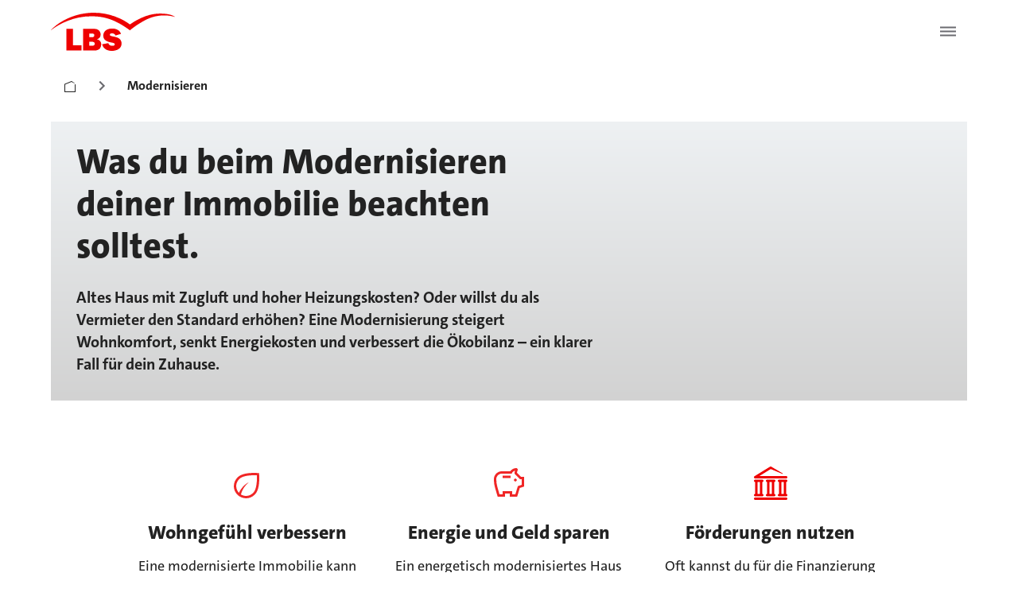

--- FILE ---
content_type: text/html; charset=utf-8
request_url: https://www.lbs.de/modernisieren.html
body_size: 55492
content:
<!DOCTYPE html><html lang="de"><head><meta charSet="utf-8" data-next-head=""/><meta name="viewport" content="initial-scale=1.0, width=device-width" data-next-head=""/><script async="" src="https://bt.fraud0.com/api/v2/fz.js?cid=78f73e0b-a9ac-4285-af82-f84d0d93814b" data-next-head=""></script><meta property="og:updated_time" content="2025-09-30T10:45:44.165Z" data-next-head=""/><meta property="og:url" content="https://www.lbs.de/modernisieren.html" data-next-head=""/><link rel="icon" href="/favicon.ico" data-next-head=""/><link rel="canonical" href="https://www.lbs.de/modernisieren.html" data-next-head=""/><title data-next-head="">Haus und Wohnung modernisieren: Mögliche Maßnahmen  | LBS.de</title><meta name="description" content="Erfahre, wie du dein Haus oder deine Wohnung modernisieren kannst - Entdecke bei uns clevere Modernisierungsmaßnahmen für dein Zuhause!" data-next-head=""/><meta name="robots" content="index, follow" data-next-head=""/><link rel="preload" href="/_next/static/css/79b511da25567feb.css" as="style"/><link rel="preload" as="image" imageSrcSet="/_next/image?url=%2Fuploads%2FGetty_Images_1349899434_16_9_6554x3686_6b6c6383df.jpg&amp;w=272&amp;q=75 272w, /_next/image?url=%2Fuploads%2FGetty_Images_1349899434_16_9_6554x3686_6b6c6383df.jpg&amp;w=312&amp;q=75 312w, /_next/image?url=%2Fuploads%2FGetty_Images_1349899434_16_9_6554x3686_6b6c6383df.jpg&amp;w=360&amp;q=75 360w, /_next/image?url=%2Fuploads%2FGetty_Images_1349899434_16_9_6554x3686_6b6c6383df.jpg&amp;w=414&amp;q=75 414w, /_next/image?url=%2Fuploads%2FGetty_Images_1349899434_16_9_6554x3686_6b6c6383df.jpg&amp;w=544&amp;q=75 544w, /_next/image?url=%2Fuploads%2FGetty_Images_1349899434_16_9_6554x3686_6b6c6383df.jpg&amp;w=624&amp;q=75 624w, /_next/image?url=%2Fuploads%2FGetty_Images_1349899434_16_9_6554x3686_6b6c6383df.jpg&amp;w=640&amp;q=75 640w, /_next/image?url=%2Fuploads%2FGetty_Images_1349899434_16_9_6554x3686_6b6c6383df.jpg&amp;w=750&amp;q=75 750w, /_next/image?url=%2Fuploads%2FGetty_Images_1349899434_16_9_6554x3686_6b6c6383df.jpg&amp;w=768&amp;q=75 768w, /_next/image?url=%2Fuploads%2FGetty_Images_1349899434_16_9_6554x3686_6b6c6383df.jpg&amp;w=828&amp;q=75 828w, /_next/image?url=%2Fuploads%2FGetty_Images_1349899434_16_9_6554x3686_6b6c6383df.jpg&amp;w=1024&amp;q=75 1024w, /_next/image?url=%2Fuploads%2FGetty_Images_1349899434_16_9_6554x3686_6b6c6383df.jpg&amp;w=1280&amp;q=75 1280w, /_next/image?url=%2Fuploads%2FGetty_Images_1349899434_16_9_6554x3686_6b6c6383df.jpg&amp;w=1440&amp;q=75 1440w, /_next/image?url=%2Fuploads%2FGetty_Images_1349899434_16_9_6554x3686_6b6c6383df.jpg&amp;w=1536&amp;q=75 1536w, /_next/image?url=%2Fuploads%2FGetty_Images_1349899434_16_9_6554x3686_6b6c6383df.jpg&amp;w=1920&amp;q=75 1920w, /_next/image?url=%2Fuploads%2FGetty_Images_1349899434_16_9_6554x3686_6b6c6383df.jpg&amp;w=2048&amp;q=75 2048w, /_next/image?url=%2Fuploads%2FGetty_Images_1349899434_16_9_6554x3686_6b6c6383df.jpg&amp;w=2560&amp;q=75 2560w, /_next/image?url=%2Fuploads%2FGetty_Images_1349899434_16_9_6554x3686_6b6c6383df.jpg&amp;w=2880&amp;q=75 2880w, /_next/image?url=%2Fuploads%2FGetty_Images_1349899434_16_9_6554x3686_6b6c6383df.jpg&amp;w=3840&amp;q=75 3840w" imageSizes="(min-width: 1536px) 50vw, (min-width: 1024px) 50vw, 100vw" data-next-head=""/><link rel="preload" as="image" imageSrcSet="/_next/image?url=%2Fuploads%2FLBS_Modernisierungskredit_1446702874_16_9_7725x4345_10a3428408.jpg&amp;w=272&amp;q=75 272w, /_next/image?url=%2Fuploads%2FLBS_Modernisierungskredit_1446702874_16_9_7725x4345_10a3428408.jpg&amp;w=312&amp;q=75 312w, /_next/image?url=%2Fuploads%2FLBS_Modernisierungskredit_1446702874_16_9_7725x4345_10a3428408.jpg&amp;w=360&amp;q=75 360w, /_next/image?url=%2Fuploads%2FLBS_Modernisierungskredit_1446702874_16_9_7725x4345_10a3428408.jpg&amp;w=414&amp;q=75 414w, /_next/image?url=%2Fuploads%2FLBS_Modernisierungskredit_1446702874_16_9_7725x4345_10a3428408.jpg&amp;w=544&amp;q=75 544w, /_next/image?url=%2Fuploads%2FLBS_Modernisierungskredit_1446702874_16_9_7725x4345_10a3428408.jpg&amp;w=624&amp;q=75 624w, /_next/image?url=%2Fuploads%2FLBS_Modernisierungskredit_1446702874_16_9_7725x4345_10a3428408.jpg&amp;w=640&amp;q=75 640w, /_next/image?url=%2Fuploads%2FLBS_Modernisierungskredit_1446702874_16_9_7725x4345_10a3428408.jpg&amp;w=750&amp;q=75 750w, /_next/image?url=%2Fuploads%2FLBS_Modernisierungskredit_1446702874_16_9_7725x4345_10a3428408.jpg&amp;w=768&amp;q=75 768w, /_next/image?url=%2Fuploads%2FLBS_Modernisierungskredit_1446702874_16_9_7725x4345_10a3428408.jpg&amp;w=828&amp;q=75 828w, /_next/image?url=%2Fuploads%2FLBS_Modernisierungskredit_1446702874_16_9_7725x4345_10a3428408.jpg&amp;w=1024&amp;q=75 1024w, /_next/image?url=%2Fuploads%2FLBS_Modernisierungskredit_1446702874_16_9_7725x4345_10a3428408.jpg&amp;w=1280&amp;q=75 1280w, /_next/image?url=%2Fuploads%2FLBS_Modernisierungskredit_1446702874_16_9_7725x4345_10a3428408.jpg&amp;w=1440&amp;q=75 1440w, /_next/image?url=%2Fuploads%2FLBS_Modernisierungskredit_1446702874_16_9_7725x4345_10a3428408.jpg&amp;w=1536&amp;q=75 1536w, /_next/image?url=%2Fuploads%2FLBS_Modernisierungskredit_1446702874_16_9_7725x4345_10a3428408.jpg&amp;w=1920&amp;q=75 1920w, /_next/image?url=%2Fuploads%2FLBS_Modernisierungskredit_1446702874_16_9_7725x4345_10a3428408.jpg&amp;w=2048&amp;q=75 2048w, /_next/image?url=%2Fuploads%2FLBS_Modernisierungskredit_1446702874_16_9_7725x4345_10a3428408.jpg&amp;w=2560&amp;q=75 2560w, /_next/image?url=%2Fuploads%2FLBS_Modernisierungskredit_1446702874_16_9_7725x4345_10a3428408.jpg&amp;w=2880&amp;q=75 2880w, /_next/image?url=%2Fuploads%2FLBS_Modernisierungskredit_1446702874_16_9_7725x4345_10a3428408.jpg&amp;w=3840&amp;q=75 3840w" imageSizes="(min-width: 1536px) 50vw, (min-width: 1024px) 50vw, 100vw" data-next-head=""/><link rel="preload" as="image" imageSrcSet="/_next/image?url=%2Fuploads%2FGetty_Images_1060522100_3075x2050_9d304e7_16_9_3062x1723_16294f323d.jpeg&amp;w=272&amp;q=75 272w, /_next/image?url=%2Fuploads%2FGetty_Images_1060522100_3075x2050_9d304e7_16_9_3062x1723_16294f323d.jpeg&amp;w=312&amp;q=75 312w, /_next/image?url=%2Fuploads%2FGetty_Images_1060522100_3075x2050_9d304e7_16_9_3062x1723_16294f323d.jpeg&amp;w=360&amp;q=75 360w, /_next/image?url=%2Fuploads%2FGetty_Images_1060522100_3075x2050_9d304e7_16_9_3062x1723_16294f323d.jpeg&amp;w=414&amp;q=75 414w, /_next/image?url=%2Fuploads%2FGetty_Images_1060522100_3075x2050_9d304e7_16_9_3062x1723_16294f323d.jpeg&amp;w=544&amp;q=75 544w, /_next/image?url=%2Fuploads%2FGetty_Images_1060522100_3075x2050_9d304e7_16_9_3062x1723_16294f323d.jpeg&amp;w=624&amp;q=75 624w, /_next/image?url=%2Fuploads%2FGetty_Images_1060522100_3075x2050_9d304e7_16_9_3062x1723_16294f323d.jpeg&amp;w=640&amp;q=75 640w, /_next/image?url=%2Fuploads%2FGetty_Images_1060522100_3075x2050_9d304e7_16_9_3062x1723_16294f323d.jpeg&amp;w=750&amp;q=75 750w, /_next/image?url=%2Fuploads%2FGetty_Images_1060522100_3075x2050_9d304e7_16_9_3062x1723_16294f323d.jpeg&amp;w=768&amp;q=75 768w, /_next/image?url=%2Fuploads%2FGetty_Images_1060522100_3075x2050_9d304e7_16_9_3062x1723_16294f323d.jpeg&amp;w=828&amp;q=75 828w, /_next/image?url=%2Fuploads%2FGetty_Images_1060522100_3075x2050_9d304e7_16_9_3062x1723_16294f323d.jpeg&amp;w=1024&amp;q=75 1024w, /_next/image?url=%2Fuploads%2FGetty_Images_1060522100_3075x2050_9d304e7_16_9_3062x1723_16294f323d.jpeg&amp;w=1280&amp;q=75 1280w, /_next/image?url=%2Fuploads%2FGetty_Images_1060522100_3075x2050_9d304e7_16_9_3062x1723_16294f323d.jpeg&amp;w=1440&amp;q=75 1440w, /_next/image?url=%2Fuploads%2FGetty_Images_1060522100_3075x2050_9d304e7_16_9_3062x1723_16294f323d.jpeg&amp;w=1536&amp;q=75 1536w, /_next/image?url=%2Fuploads%2FGetty_Images_1060522100_3075x2050_9d304e7_16_9_3062x1723_16294f323d.jpeg&amp;w=1920&amp;q=75 1920w, /_next/image?url=%2Fuploads%2FGetty_Images_1060522100_3075x2050_9d304e7_16_9_3062x1723_16294f323d.jpeg&amp;w=2048&amp;q=75 2048w, /_next/image?url=%2Fuploads%2FGetty_Images_1060522100_3075x2050_9d304e7_16_9_3062x1723_16294f323d.jpeg&amp;w=2560&amp;q=75 2560w, /_next/image?url=%2Fuploads%2FGetty_Images_1060522100_3075x2050_9d304e7_16_9_3062x1723_16294f323d.jpeg&amp;w=2880&amp;q=75 2880w, /_next/image?url=%2Fuploads%2FGetty_Images_1060522100_3075x2050_9d304e7_16_9_3062x1723_16294f323d.jpeg&amp;w=3840&amp;q=75 3840w" imageSizes="(min-width: 1536px) 50vw, (min-width: 1024px) 50vw, 100vw" data-next-head=""/><link rel="preload" as="image" imageSrcSet="/_next/image?url=%2Fuploads%2F12_Renovieren_1920x1080_16_9_1875x1054_45fc40a6f5.jpg&amp;w=272&amp;q=75 272w, /_next/image?url=%2Fuploads%2F12_Renovieren_1920x1080_16_9_1875x1054_45fc40a6f5.jpg&amp;w=312&amp;q=75 312w, /_next/image?url=%2Fuploads%2F12_Renovieren_1920x1080_16_9_1875x1054_45fc40a6f5.jpg&amp;w=360&amp;q=75 360w, /_next/image?url=%2Fuploads%2F12_Renovieren_1920x1080_16_9_1875x1054_45fc40a6f5.jpg&amp;w=414&amp;q=75 414w, /_next/image?url=%2Fuploads%2F12_Renovieren_1920x1080_16_9_1875x1054_45fc40a6f5.jpg&amp;w=544&amp;q=75 544w, /_next/image?url=%2Fuploads%2F12_Renovieren_1920x1080_16_9_1875x1054_45fc40a6f5.jpg&amp;w=624&amp;q=75 624w, /_next/image?url=%2Fuploads%2F12_Renovieren_1920x1080_16_9_1875x1054_45fc40a6f5.jpg&amp;w=640&amp;q=75 640w, /_next/image?url=%2Fuploads%2F12_Renovieren_1920x1080_16_9_1875x1054_45fc40a6f5.jpg&amp;w=750&amp;q=75 750w, /_next/image?url=%2Fuploads%2F12_Renovieren_1920x1080_16_9_1875x1054_45fc40a6f5.jpg&amp;w=768&amp;q=75 768w, /_next/image?url=%2Fuploads%2F12_Renovieren_1920x1080_16_9_1875x1054_45fc40a6f5.jpg&amp;w=828&amp;q=75 828w, /_next/image?url=%2Fuploads%2F12_Renovieren_1920x1080_16_9_1875x1054_45fc40a6f5.jpg&amp;w=1024&amp;q=75 1024w, /_next/image?url=%2Fuploads%2F12_Renovieren_1920x1080_16_9_1875x1054_45fc40a6f5.jpg&amp;w=1280&amp;q=75 1280w, /_next/image?url=%2Fuploads%2F12_Renovieren_1920x1080_16_9_1875x1054_45fc40a6f5.jpg&amp;w=1440&amp;q=75 1440w, /_next/image?url=%2Fuploads%2F12_Renovieren_1920x1080_16_9_1875x1054_45fc40a6f5.jpg&amp;w=1536&amp;q=75 1536w, /_next/image?url=%2Fuploads%2F12_Renovieren_1920x1080_16_9_1875x1054_45fc40a6f5.jpg&amp;w=1920&amp;q=75 1920w, /_next/image?url=%2Fuploads%2F12_Renovieren_1920x1080_16_9_1875x1054_45fc40a6f5.jpg&amp;w=2048&amp;q=75 2048w, /_next/image?url=%2Fuploads%2F12_Renovieren_1920x1080_16_9_1875x1054_45fc40a6f5.jpg&amp;w=2560&amp;q=75 2560w, /_next/image?url=%2Fuploads%2F12_Renovieren_1920x1080_16_9_1875x1054_45fc40a6f5.jpg&amp;w=2880&amp;q=75 2880w, /_next/image?url=%2Fuploads%2F12_Renovieren_1920x1080_16_9_1875x1054_45fc40a6f5.jpg&amp;w=3840&amp;q=75 3840w" imageSizes="(min-width: 1536px) 50vw, (min-width: 1024px) 50vw, 100vw" data-next-head=""/><link rel="preload" as="image" imageSrcSet="/_next/image?url=%2Fuploads%2FGetty_Images_1082075378_3075x1459_89833cd_16_9_2554x1437_9d866ccd11.jpeg&amp;w=272&amp;q=75 272w, /_next/image?url=%2Fuploads%2FGetty_Images_1082075378_3075x1459_89833cd_16_9_2554x1437_9d866ccd11.jpeg&amp;w=312&amp;q=75 312w, /_next/image?url=%2Fuploads%2FGetty_Images_1082075378_3075x1459_89833cd_16_9_2554x1437_9d866ccd11.jpeg&amp;w=360&amp;q=75 360w, /_next/image?url=%2Fuploads%2FGetty_Images_1082075378_3075x1459_89833cd_16_9_2554x1437_9d866ccd11.jpeg&amp;w=414&amp;q=75 414w, /_next/image?url=%2Fuploads%2FGetty_Images_1082075378_3075x1459_89833cd_16_9_2554x1437_9d866ccd11.jpeg&amp;w=544&amp;q=75 544w, /_next/image?url=%2Fuploads%2FGetty_Images_1082075378_3075x1459_89833cd_16_9_2554x1437_9d866ccd11.jpeg&amp;w=624&amp;q=75 624w, /_next/image?url=%2Fuploads%2FGetty_Images_1082075378_3075x1459_89833cd_16_9_2554x1437_9d866ccd11.jpeg&amp;w=640&amp;q=75 640w, /_next/image?url=%2Fuploads%2FGetty_Images_1082075378_3075x1459_89833cd_16_9_2554x1437_9d866ccd11.jpeg&amp;w=750&amp;q=75 750w, /_next/image?url=%2Fuploads%2FGetty_Images_1082075378_3075x1459_89833cd_16_9_2554x1437_9d866ccd11.jpeg&amp;w=768&amp;q=75 768w, /_next/image?url=%2Fuploads%2FGetty_Images_1082075378_3075x1459_89833cd_16_9_2554x1437_9d866ccd11.jpeg&amp;w=828&amp;q=75 828w, /_next/image?url=%2Fuploads%2FGetty_Images_1082075378_3075x1459_89833cd_16_9_2554x1437_9d866ccd11.jpeg&amp;w=1024&amp;q=75 1024w, /_next/image?url=%2Fuploads%2FGetty_Images_1082075378_3075x1459_89833cd_16_9_2554x1437_9d866ccd11.jpeg&amp;w=1280&amp;q=75 1280w, /_next/image?url=%2Fuploads%2FGetty_Images_1082075378_3075x1459_89833cd_16_9_2554x1437_9d866ccd11.jpeg&amp;w=1440&amp;q=75 1440w, /_next/image?url=%2Fuploads%2FGetty_Images_1082075378_3075x1459_89833cd_16_9_2554x1437_9d866ccd11.jpeg&amp;w=1536&amp;q=75 1536w, /_next/image?url=%2Fuploads%2FGetty_Images_1082075378_3075x1459_89833cd_16_9_2554x1437_9d866ccd11.jpeg&amp;w=1920&amp;q=75 1920w, /_next/image?url=%2Fuploads%2FGetty_Images_1082075378_3075x1459_89833cd_16_9_2554x1437_9d866ccd11.jpeg&amp;w=2048&amp;q=75 2048w, /_next/image?url=%2Fuploads%2FGetty_Images_1082075378_3075x1459_89833cd_16_9_2554x1437_9d866ccd11.jpeg&amp;w=2560&amp;q=75 2560w, /_next/image?url=%2Fuploads%2FGetty_Images_1082075378_3075x1459_89833cd_16_9_2554x1437_9d866ccd11.jpeg&amp;w=2880&amp;q=75 2880w, /_next/image?url=%2Fuploads%2FGetty_Images_1082075378_3075x1459_89833cd_16_9_2554x1437_9d866ccd11.jpeg&amp;w=3840&amp;q=75 3840w" imageSizes="(min-width: 1536px) 50vw, (min-width: 1024px) 50vw, 100vw" data-next-head=""/><link rel="preload" as="image" imageSrcSet="/_next/image?url=%2Fuploads%2FLBS_Vermittlung_Energieberatung_und_Foerderantragsservice_dd9c3eedbb.png&amp;w=272&amp;q=75 272w, /_next/image?url=%2Fuploads%2FLBS_Vermittlung_Energieberatung_und_Foerderantragsservice_dd9c3eedbb.png&amp;w=312&amp;q=75 312w, /_next/image?url=%2Fuploads%2FLBS_Vermittlung_Energieberatung_und_Foerderantragsservice_dd9c3eedbb.png&amp;w=360&amp;q=75 360w, /_next/image?url=%2Fuploads%2FLBS_Vermittlung_Energieberatung_und_Foerderantragsservice_dd9c3eedbb.png&amp;w=414&amp;q=75 414w, /_next/image?url=%2Fuploads%2FLBS_Vermittlung_Energieberatung_und_Foerderantragsservice_dd9c3eedbb.png&amp;w=544&amp;q=75 544w, /_next/image?url=%2Fuploads%2FLBS_Vermittlung_Energieberatung_und_Foerderantragsservice_dd9c3eedbb.png&amp;w=624&amp;q=75 624w, /_next/image?url=%2Fuploads%2FLBS_Vermittlung_Energieberatung_und_Foerderantragsservice_dd9c3eedbb.png&amp;w=640&amp;q=75 640w, /_next/image?url=%2Fuploads%2FLBS_Vermittlung_Energieberatung_und_Foerderantragsservice_dd9c3eedbb.png&amp;w=750&amp;q=75 750w, /_next/image?url=%2Fuploads%2FLBS_Vermittlung_Energieberatung_und_Foerderantragsservice_dd9c3eedbb.png&amp;w=768&amp;q=75 768w, /_next/image?url=%2Fuploads%2FLBS_Vermittlung_Energieberatung_und_Foerderantragsservice_dd9c3eedbb.png&amp;w=828&amp;q=75 828w, /_next/image?url=%2Fuploads%2FLBS_Vermittlung_Energieberatung_und_Foerderantragsservice_dd9c3eedbb.png&amp;w=1024&amp;q=75 1024w, /_next/image?url=%2Fuploads%2FLBS_Vermittlung_Energieberatung_und_Foerderantragsservice_dd9c3eedbb.png&amp;w=1280&amp;q=75 1280w, /_next/image?url=%2Fuploads%2FLBS_Vermittlung_Energieberatung_und_Foerderantragsservice_dd9c3eedbb.png&amp;w=1440&amp;q=75 1440w, /_next/image?url=%2Fuploads%2FLBS_Vermittlung_Energieberatung_und_Foerderantragsservice_dd9c3eedbb.png&amp;w=1536&amp;q=75 1536w, /_next/image?url=%2Fuploads%2FLBS_Vermittlung_Energieberatung_und_Foerderantragsservice_dd9c3eedbb.png&amp;w=1920&amp;q=75 1920w, /_next/image?url=%2Fuploads%2FLBS_Vermittlung_Energieberatung_und_Foerderantragsservice_dd9c3eedbb.png&amp;w=2048&amp;q=75 2048w, /_next/image?url=%2Fuploads%2FLBS_Vermittlung_Energieberatung_und_Foerderantragsservice_dd9c3eedbb.png&amp;w=2560&amp;q=75 2560w, /_next/image?url=%2Fuploads%2FLBS_Vermittlung_Energieberatung_und_Foerderantragsservice_dd9c3eedbb.png&amp;w=2880&amp;q=75 2880w, /_next/image?url=%2Fuploads%2FLBS_Vermittlung_Energieberatung_und_Foerderantragsservice_dd9c3eedbb.png&amp;w=3840&amp;q=75 3840w" imageSizes="(min-width: 1536px) 50vw, (min-width: 1024px) 50vw, 100vw" data-next-head=""/><link rel="stylesheet" href="/_next/static/css/79b511da25567feb.css" data-n-g=""/><noscript data-n-css=""></noscript><script defer="" noModule="" src="/_next/static/chunks/polyfills-42372ed130431b0a.js"></script><script defer="" src="/_next/static/chunks/1094.abe9aced370c238b.js"></script><script defer="" src="/_next/static/chunks/2263.727bffe2a576253e.js"></script><script defer="" src="/_next/static/chunks/2358.b0badcb1374c0de7.js"></script><script defer="" src="/_next/static/chunks/9904.8715b171bea70af7.js"></script><script defer="" src="/_next/static/chunks/3787.7c19fe4bc0b55074.js"></script><script defer="" src="/_next/static/chunks/2303.2ddbae7849db81f1.js"></script><script defer="" src="/_next/static/chunks/833.bb3ad4e50b3b82e9.js"></script><script defer="" src="/_next/static/chunks/9700.fe73520edaf8471e.js"></script><script defer="" src="/_next/static/chunks/2999.10ca0b5f2831c33b.js"></script><script defer="" src="/_next/static/chunks/4197.719fb9baba3dc0b9.js"></script><script defer="" src="/_next/static/chunks/5217.c258d701ba4e3f9a.js"></script><script defer="" src="/_next/static/chunks/4572.310b6c7d813142dd.js"></script><script defer="" src="/_next/static/chunks/2178.92972e832967ad79.js"></script><script defer="" src="/_next/static/chunks/4217.512f8f33e2aea6cb.js"></script><script defer="" src="/_next/static/chunks/7011.d228c1995b8e506d.js"></script><script defer="" src="/_next/static/chunks/9044.cedf73fd37d39e5c.js"></script><script defer="" src="/_next/static/chunks/1015.44cf760123df8c3d.js"></script><script defer="" src="/_next/static/chunks/6448.afa2e5806626e2e3.js"></script><script defer="" src="/_next/static/chunks/1798.9b440159d6b290a3.js"></script><script defer="" src="/_next/static/chunks/4512.df428d4827a98a7f.js"></script><script defer="" src="/_next/static/chunks/7747.ab24a66bb716c454.js"></script><script defer="" src="/_next/static/chunks/9900.c37745f33335f663.js"></script><script defer="" src="/_next/static/chunks/4483.a1465fa4d45706eb.js"></script><script defer="" src="/_next/static/chunks/5004.48ef8687fdfb24d6.js"></script><script defer="" src="/_next/static/chunks/6578.719fb9baba3dc0b9.js"></script><script defer="" src="/_next/static/chunks/3068.7bbd087a5e2bdf7d.js"></script><script defer="" src="/_next/static/chunks/151.ebc3b334292fd2cb.js"></script><script src="/_next/static/chunks/webpack-72591adf3082573e.js" defer=""></script><script src="/_next/static/chunks/framework-a7ec717f75acf3d2.js" defer=""></script><script src="/_next/static/chunks/main-0ce0df4afe63b6ea.js" defer=""></script><script src="/_next/static/chunks/pages/_app-1d5e64fa9166af4c.js" defer=""></script><script src="/_next/static/chunks/bc10d24b-d66ac0d5a0518cc0.js" defer=""></script><script src="/_next/static/chunks/b2984485-74f2714a8839660c.js" defer=""></script><script src="/_next/static/chunks/3b3c3b4a-3be4a9cbec12bf96.js" defer=""></script><script src="/_next/static/chunks/b1c4e88c-cd728b4979193456.js" defer=""></script><script src="/_next/static/chunks/023a215e-f6fbfb5805ecc398.js" defer=""></script><script src="/_next/static/chunks/8fc994ce-832c3097405d73f2.js" defer=""></script><script src="/_next/static/chunks/7ef5ea8e-5023ca898914134d.js" defer=""></script><script src="/_next/static/chunks/0192b7ef-384353ea414e5c59.js" defer=""></script><script src="/_next/static/chunks/872ab82f-b2a3e819a5dde5fa.js" defer=""></script><script src="/_next/static/chunks/8832-8ef05a55aeb85914.js" defer=""></script><script src="/_next/static/chunks/3191-a4a44bfd9bacab53.js" defer=""></script><script src="/_next/static/chunks/3865-b7d78cab817253e0.js" defer=""></script><script src="/_next/static/chunks/7698-1b873736c59bff24.js" defer=""></script><script src="/_next/static/chunks/8140-6061e07eb81942fb.js" defer=""></script><script src="/_next/static/chunks/7133-7855d71e7e992646.js" defer=""></script><script src="/_next/static/chunks/1484-38c33933cc15fb2c.js" defer=""></script><script src="/_next/static/chunks/8779-3b9b2b1bc8c2a349.js" defer=""></script><script src="/_next/static/chunks/4252-c12e8af60320756b.js" defer=""></script><script src="/_next/static/chunks/2727-18111cd6ecea4362.js" defer=""></script><script src="/_next/static/chunks/6349-f0d36457f6a6f0bb.js" defer=""></script><script src="/_next/static/chunks/6246-06b3a34622e5edd0.js" defer=""></script><script src="/_next/static/chunks/3160-016ef36410d749f5.js" defer=""></script><script src="/_next/static/chunks/3709-0fcc6a7112610d43.js" defer=""></script><script src="/_next/static/chunks/5891-cf2274e6dec1e5c7.js" defer=""></script><script src="/_next/static/chunks/2540-dee4195d3dd7be3b.js" defer=""></script><script src="/_next/static/chunks/5749-059d9ef10ffd8c73.js" defer=""></script><script src="/_next/static/chunks/6065-fd88fc240fbcd9e8.js" defer=""></script><script src="/_next/static/chunks/3855-faec0297f8133515.js" defer=""></script><script src="/_next/static/chunks/5121-2077dc1988c74aae.js" defer=""></script><script src="/_next/static/chunks/4638-ce7eb9ceb5e23104.js" defer=""></script><script src="/_next/static/chunks/1700-d9d58c5dc6d9e860.js" defer=""></script><script src="/_next/static/chunks/1634-198d3f9374698107.js" defer=""></script><script src="/_next/static/chunks/pages/%5B...slugs%5D-5f138186811ff45f.js" defer=""></script><script src="/_next/static/E0laqgafjj4nWUcFaLvK4/_buildManifest.js" defer=""></script><script src="/_next/static/E0laqgafjj4nWUcFaLvK4/_ssgManifest.js" defer=""></script><style data-emotion="css-global 0"></style><style data-emotion="css-global 1fix1qe">#nprogress{pointer-events:none;}#nprogress .bar{background:#29d;position:fixed;z-index:1031;top:0;left:0;width:100%;height:2px;}#nprogress .peg{display:block;position:absolute;right:0px;width:100px;height:100%;box-shadow:0 0 10px #29d,0 0 5px #29d;opacity:1;-webkit-transform:rotate(3deg) translate(0px, -4px);-moz-transform:rotate(3deg) translate(0px, -4px);-ms-transform:rotate(3deg) translate(0px, -4px);transform:rotate(3deg) translate(0px, -4px);}#nprogress .spinner{display:block;position:fixed;z-index:1031;top:15px;right:15px;}#nprogress .spinner-icon{width:18px;height:18px;box-sizing:border-box;border:solid 2px transparent;border-top-color:#29d;border-left-color:#29d;border-radius:50%;-webkit-animation:nprogress-spinner 400ms linear infinite;animation:nprogress-spinner 400ms linear infinite;}.nprogress-custom-parent{overflow:hidden;position:relative;}.nprogress-custom-parent #nprogress .spinner{position:absolute;}.nprogress-custom-parent #nprogress .bar{position:absolute;}@-webkit-keyframes nprogress-spinner{0%{-webkit-transform:rotate(0deg);-moz-transform:rotate(0deg);-ms-transform:rotate(0deg);transform:rotate(0deg);}100%{-webkit-transform:rotate(360deg);-moz-transform:rotate(360deg);-ms-transform:rotate(360deg);transform:rotate(360deg);}}@keyframes nprogress-spinner{0%{-webkit-transform:rotate(0deg);-moz-transform:rotate(0deg);-ms-transform:rotate(0deg);transform:rotate(0deg);}100%{-webkit-transform:rotate(360deg);-moz-transform:rotate(360deg);-ms-transform:rotate(360deg);transform:rotate(360deg);}}</style><style data-emotion="css-global yplmpq">html{-webkit-font-smoothing:antialiased;-moz-osx-font-smoothing:grayscale;box-sizing:border-box;-webkit-text-size-adjust:100%;}*,*::before,*::after{box-sizing:inherit;}strong,b{font-weight:700;}body{margin:0;color:#222222;font-size:1.25rem;font-weight:400;font-family:TheSans C5,SparkasseWeb;line-height:1.5;background-color:#ffffff;}@media print{body{background-color:#fff;}}body::backdrop{background-color:#ffffff;}cite{display:block;}cite::before{content:"„";}cite::after{content:"“";}a{color:inherit;-webkit-text-decoration:none;text-decoration:none;}a[href^="tel:"]{-webkit-text-decoration:none;text-decoration:none;}[role=link]{cursor:pointer;}ul,ol{font-size:1rem;}</style><style data-emotion="css-global d0jt7g">@font-face{font-family:'TheSans C5';font-style:normal;font-weight:300;src:url(/assets/fonts/TheSans-3_Light.woff2) format('woff2');}@font-face{font-family:'TheSans C5';font-style:normal;font-weight:500;src:url(/assets/fonts/TheSans-5_Plain.woff2) format('woff2');}@font-face{font-family:'TheSans C5';font-style:normal;font-weight:700;src:url(/assets/fonts/TheSans-7_Bold.woff2) format('woff2');}@font-face{font-family:'TheSans C5';font-style:normal;font-weight:800;src:url(/assets/fonts/TheSans-8_ExtraBold.woff2) format('woff2');}</style><style data-emotion="css zedlow 1s7ci57 9kkhxh yclfjj zyt5aj itjjwa q7mezt j1k6j2 190prrq 1wlgnar 173hqp0 hndcvk 79elbk 16kehll 1683sk4 1ivzd8p ydodhh eqr268 1rte9qv f73it5 1nefl5o aer1sj b83cnp 1pkvrgv 1l7kkmd 132ez4y 1iy6mad 1j6ztup n4kurl 1anzvlm 1lkwszk 1fhgjcy i9io4f ndle5d 1p6ei2v 1kppo03 1iw4f97 ali80x 19k9vpt 1aj2eh2 1bch50k 1l4czn5 1q4ogdr 6z4d43 jhgld5 1gn76ix 2df7b1 1j3c12e mgv5si 1t5dn0a tt3wnc 3z6qt8 1w57q1v 1qm1lh 1q26cvv r0s8ge fnu9fn 1nshkt0 tlrxi6 ehhxbi 13yqq35 1h47npi hmx861 3ph2xj 1ew2h4j 1dt2mxd hgr2ez 14rigbh 7nszt1 yi0yf4 64imqu emdoja 1dl1lw2 wxj6zw 1l9xjcq 4ol8ew n2hg43 1cp1efl 1vgbb61 136vtmx g1iur5 3nvuf1 6yj2f3 kge0eu 6o3wmu q49516 kjfzbg 1dtjfv4 6i2doe 5208l9 elpus2 1nhx0yi 15830to 9vd5ud 1px62d8 jfrir 24rikp wnfue5 f9na3t vuxf0f 1kvappg 8ef04u 91guvb abqyn 1m928eq ccyw8 1ei4m6u yts4xx a78oo0 nm6c95 tdnd1m 1licbc7 bseqf8 1l6e05h 1as4ec 6bt4d2 10mqph0 ides6x ptfgii vbd5eu fp3kpa 6z108h uhqn2e 1yr1lz5 115w1c5 yzhhon">.css-zedlow{position:-webkit-sticky;position:sticky;top:0;left:0;right:0;z-index:1210;width:100%;background-color:#ffffff;display:block;}@media (min-width:1440px){.css-zedlow{display:none;}}.css-1s7ci57{background-color:#eef1f3;color:#222222;-webkit-transition:box-shadow 300ms cubic-bezier(0.4, 0, 0.2, 1) 0ms;transition:box-shadow 300ms cubic-bezier(0.4, 0, 0.2, 1) 0ms;box-shadow:var(--Paper-shadow);background-image:var(--Paper-overlay);border-radius:5px;box-shadow:none;background-image:none;display:-webkit-box;display:-webkit-flex;display:-ms-flexbox;display:flex;-webkit-flex-direction:column;-ms-flex-direction:column;flex-direction:column;width:100%;box-sizing:border-box;-webkit-flex-shrink:0;-ms-flex-negative:0;flex-shrink:0;position:static;--AppBar-background:#ee0000;--AppBar-color:#ffffff;background-color:var(--AppBar-background);color:var(--AppBar-color);box-shadow:none;background:#ffffff;width:100%;position:relative;}.css-9kkhxh{position:relative;display:-webkit-box;display:-webkit-flex;display:-ms-flexbox;display:flex;-webkit-align-items:center;-webkit-box-align:center;-ms-flex-align:center;align-items:center;min-height:56px;padding-top:16px;padding-bottom:16px;}@media (min-width:0px){@media (orientation: landscape){.css-9kkhxh{min-height:48px;}}}@media (min-width:768px){.css-9kkhxh{min-height:64px;}}@media (min-width:0px){.css-9kkhxh{padding-left:16px;padding-right:16px;}}@media (min-width:1024px){.css-9kkhxh{padding-left:64px;padding-right:64px;}}.css-yclfjj{margin:0;font:inherit;line-height:inherit;letter-spacing:inherit;color:#ee0000;-webkit-text-decoration:underline;text-decoration:underline;text-decoration-color:var(--Link-underlineColor);--Link-underlineColor:rgba(238, 0, 0, 0.4);display:inline;-webkit-align-items:center;-webkit-box-align:center;-ms-flex-align:center;align-items:center;-webkit-text-decoration:none;text-decoration:none;color:inherit;display:block;}.css-yclfjj,.css-yclfjj p{margin-left:0;}.css-yclfjj:hover{text-decoration-color:inherit;}.css-yclfjj>svg{font-size:inherit;vertical-align:middle;}.css-yclfjj:focus,.css-yclfjj:focus-visible{outline:none;box-shadow:0 0 0 2px #2C57D2;border-radius:8px;}.css-zyt5aj{-webkit-user-select:none;-moz-user-select:none;-ms-user-select:none;user-select:none;width:1em;height:1em;display:inline-block;-webkit-flex-shrink:0;-ms-flex-negative:0;flex-shrink:0;-webkit-transition:fill 200ms cubic-bezier(0.4, 0, 0.2, 1) 0ms;transition:fill 200ms cubic-bezier(0.4, 0, 0.2, 1) 0ms;fill:currentColor;font-size:1.5rem;height:48px;width:156px;color:#ee0000;}.css-zyt5aj:hover{color:#a30000;}.css-itjjwa{display:-webkit-inline-box;display:-webkit-inline-flex;display:-ms-inline-flexbox;display:inline-flex;-webkit-align-items:center;-webkit-box-align:center;-ms-flex-align:center;align-items:center;-webkit-box-pack:center;-ms-flex-pack:center;-webkit-justify-content:center;justify-content:center;position:relative;box-sizing:border-box;-webkit-tap-highlight-color:transparent;background-color:transparent;outline:0;border:0;margin:0;border-radius:0;padding:0;cursor:pointer;-webkit-user-select:none;-moz-user-select:none;-ms-user-select:none;user-select:none;vertical-align:middle;-moz-appearance:none;-webkit-appearance:none;-webkit-text-decoration:none;text-decoration:none;color:inherit;width:48px;height:48px;border-radius:8px;margin-left:auto;color:#6B6B70;background-color:#ffffff;}.css-itjjwa::-moz-focus-inner{border-style:none;}.css-itjjwa.Mui-disabled{pointer-events:none;cursor:default;}@media print{.css-itjjwa{-webkit-print-color-adjust:exact;color-adjust:exact;}}.css-itjjwa:hover{background:#e0e3e7;}.css-itjjwa:focus,.css-itjjwa:focus-visible{outline:none;box-shadow:0 0 0 2px #2C57D2;border-radius:8px;}.css-q7mezt{-webkit-user-select:none;-moz-user-select:none;-ms-user-select:none;user-select:none;width:1em;height:1em;display:inline-block;-webkit-flex-shrink:0;-ms-flex-negative:0;flex-shrink:0;-webkit-transition:fill 200ms cubic-bezier(0.4, 0, 0.2, 1) 0ms;transition:fill 200ms cubic-bezier(0.4, 0, 0.2, 1) 0ms;fill:currentColor;font-size:1.5rem;}.css-j1k6j2{position:-webkit-sticky;position:sticky;top:0;left:0;right:0;z-index:1100;display:none;}@media (min-width:1440px){.css-j1k6j2{display:block;}}.css-190prrq{background-color:#eef1f3;color:#222222;-webkit-transition:box-shadow 300ms cubic-bezier(0.4, 0, 0.2, 1) 0ms;transition:box-shadow 300ms cubic-bezier(0.4, 0, 0.2, 1) 0ms;box-shadow:var(--Paper-shadow);background-image:var(--Paper-overlay);border-radius:5px;box-shadow:none;background-image:none;display:-webkit-box;display:-webkit-flex;display:-ms-flexbox;display:flex;-webkit-flex-direction:column;-ms-flex-direction:column;flex-direction:column;width:100%;box-sizing:border-box;-webkit-flex-shrink:0;-ms-flex-negative:0;flex-shrink:0;position:fixed;z-index:1100;top:0;left:auto;right:0;--AppBar-background:#ee0000;--AppBar-color:#ffffff;background-color:var(--AppBar-background);color:var(--AppBar-color);display:-webkit-box;display:-webkit-flex;display:-ms-flexbox;display:flex;-webkit-flex-direction:row;-ms-flex-direction:row;flex-direction:row;-webkit-box-pack:center;-ms-flex-pack:center;-webkit-justify-content:center;justify-content:center;box-shadow:none;position:inherit;background-color:#ffffff;}@media print{.css-190prrq{position:absolute;}}.css-1wlgnar{position:relative;display:-webkit-box;display:-webkit-flex;display:-ms-flexbox;display:flex;-webkit-align-items:center;-webkit-box-align:center;-ms-flex-align:center;align-items:center;min-height:56px;-webkit-box-flex:1;-webkit-flex-grow:1;-ms-flex-positive:1;flex-grow:1;padding-top:24px;padding-bottom:24px;padding-left:64px;padding-right:64px;gap:24px;max-width:1536px;border-bottom:1px solid #e0e3e7;}@media (min-width:0px){@media (orientation: landscape){.css-1wlgnar{min-height:48px;}}}@media (min-width:768px){.css-1wlgnar{min-height:64px;}}.css-173hqp0{margin:0;font:inherit;line-height:inherit;letter-spacing:inherit;color:#ee0000;-webkit-text-decoration:underline;text-decoration:underline;text-decoration-color:var(--Link-underlineColor);--Link-underlineColor:rgba(238, 0, 0, 0.4);display:inline;-webkit-align-items:center;-webkit-box-align:center;-ms-flex-align:center;align-items:center;-webkit-text-decoration:none;text-decoration:none;color:inherit;display:block;}.css-173hqp0,.css-173hqp0 p{margin-left:0;}.css-173hqp0:hover{text-decoration-color:inherit;}.css-173hqp0>svg{font-size:inherit;vertical-align:middle;}.css-173hqp0:focus,.css-173hqp0:focus-visible{outline:none;box-shadow:0 0 0 2px #2C57D2;border-radius:8px;padding-top:4px;padding-bottom:4px;}.css-hndcvk{display:-webkit-box;display:-webkit-flex;display:-ms-flexbox;display:flex;list-style:none;margin:0px;padding-left:0px;-webkit-align-items:center;-webkit-box-align:center;-ms-flex-align:center;align-items:center;gap:24px;-webkit-flex:1 0 0;-ms-flex:1 0 0;flex:1 0 0;color:#222222;}.css-79elbk{position:relative;}.css-16kehll{display:-webkit-inline-box;display:-webkit-inline-flex;display:-ms-inline-flexbox;display:inline-flex;-webkit-align-items:center;-webkit-box-align:center;-ms-flex-align:center;align-items:center;-webkit-box-pack:center;-ms-flex-pack:center;-webkit-justify-content:center;justify-content:center;position:relative;box-sizing:border-box;-webkit-tap-highlight-color:transparent;background-color:transparent;outline:0;border:0;margin:0;border-radius:0;padding:0;cursor:pointer;-webkit-user-select:none;-moz-user-select:none;-ms-user-select:none;user-select:none;vertical-align:middle;-moz-appearance:none;-webkit-appearance:none;-webkit-text-decoration:none;text-decoration:none;color:inherit;color:#222222;font-family:TheSans C5,SparkasseWeb;font-size:18px;font-weight:700;line-height:28px;padding:16px;border-radius:8px;}.css-16kehll::-moz-focus-inner{border-style:none;}.css-16kehll.Mui-disabled{pointer-events:none;cursor:default;}@media print{.css-16kehll{-webkit-print-color-adjust:exact;color-adjust:exact;}}.css-16kehll:hover{background:#e0e3e7;}.css-16kehll.active{background:#eef1f3;text-decoration-line:underline;}.css-16kehll:focus-visible{outline:2px solid #2C57D2;background-color:#eef1f3;}.css-1683sk4{margin:0;font:inherit;line-height:inherit;letter-spacing:inherit;color:#ee0000;-webkit-text-decoration:underline;text-decoration:underline;text-decoration-color:var(--Link-underlineColor);--Link-underlineColor:rgba(238, 0, 0, 0.4);display:inline;-webkit-align-items:center;-webkit-box-align:center;-ms-flex-align:center;align-items:center;-webkit-text-decoration:none;text-decoration:none;color:inherit;color:#6B6B70;width:60px;height:60px;box-sizing:border-box;-webkit-box-pack:center;-ms-flex-pack:center;-webkit-justify-content:center;justify-content:center;display:-webkit-inline-box;display:-webkit-inline-flex;display:-ms-inline-flexbox;display:inline-flex;-webkit-align-items:center;-webkit-box-align:center;-ms-flex-align:center;align-items:center;border-radius:8px;}.css-1683sk4,.css-1683sk4 p{margin-left:0;}.css-1683sk4:hover{text-decoration-color:inherit;}.css-1683sk4>svg{font-size:inherit;vertical-align:middle;}.css-1683sk4:hover{background:#e0e3e7;padding:8px;}.css-1683sk4:focus-visible{outline:2px solid #2C57D2;border-radius:8px;background-color:#eef1f3;}.css-1ivzd8p{-webkit-user-select:none;-moz-user-select:none;-ms-user-select:none;user-select:none;width:1em;height:1em;display:inline-block;-webkit-flex-shrink:0;-ms-flex-negative:0;flex-shrink:0;-webkit-transition:fill 200ms cubic-bezier(0.4, 0, 0.2, 1) 0ms;transition:fill 200ms cubic-bezier(0.4, 0, 0.2, 1) 0ms;fill:currentColor;font-size:1.5rem;width:24px;height:24px;}.css-ydodhh{display:-webkit-inline-box;display:-webkit-inline-flex;display:-ms-inline-flexbox;display:inline-flex;-webkit-align-items:center;-webkit-box-align:center;-ms-flex-align:center;align-items:center;-webkit-box-pack:center;-ms-flex-pack:center;-webkit-justify-content:center;justify-content:center;position:relative;box-sizing:border-box;-webkit-tap-highlight-color:transparent;background-color:transparent;outline:0;border:0;margin:0;border-radius:0;padding:0;cursor:pointer;-webkit-user-select:none;-moz-user-select:none;-ms-user-select:none;user-select:none;vertical-align:middle;-moz-appearance:none;-webkit-appearance:none;-webkit-text-decoration:none;text-decoration:none;color:inherit;font-size:1rem;font-weight:700;text-transform:none;font-family:TheSans C5,SparkasseWeb;line-height:1.75;min-width:64px;padding:6px 16px;border:0;border-radius:4px;-webkit-transition:background-color 250ms cubic-bezier(0.4, 0, 0.2, 1) 0ms,box-shadow 250ms cubic-bezier(0.4, 0, 0.2, 1) 0ms,border-color 250ms cubic-bezier(0.4, 0, 0.2, 1) 0ms,color 250ms cubic-bezier(0.4, 0, 0.2, 1) 0ms;transition:background-color 250ms cubic-bezier(0.4, 0, 0.2, 1) 0ms,box-shadow 250ms cubic-bezier(0.4, 0, 0.2, 1) 0ms,border-color 250ms cubic-bezier(0.4, 0, 0.2, 1) 0ms,color 250ms cubic-bezier(0.4, 0, 0.2, 1) 0ms;padding:6px 8px;color:var(--variant-textColor);background-color:var(--variant-textBg);--variant-textColor:#ee0000;--variant-outlinedColor:#ee0000;--variant-outlinedBorder:rgba(238, 0, 0, 0.5);--variant-containedColor:#ffffff;--variant-containedBg:#ee0000;-webkit-transition:background-color 250ms cubic-bezier(0.4, 0, 0.2, 1) 0ms,box-shadow 250ms cubic-bezier(0.4, 0, 0.2, 1) 0ms,border-color 250ms cubic-bezier(0.4, 0, 0.2, 1) 0ms;transition:background-color 250ms cubic-bezier(0.4, 0, 0.2, 1) 0ms,box-shadow 250ms cubic-bezier(0.4, 0, 0.2, 1) 0ms,border-color 250ms cubic-bezier(0.4, 0, 0.2, 1) 0ms;max-height:60px;background-color:#ee0000;color:#fff;border:2px solid #ee0000;padding:16px 24px;border-radius:4px;}.css-ydodhh::-moz-focus-inner{border-style:none;}.css-ydodhh.Mui-disabled{pointer-events:none;cursor:default;}@media print{.css-ydodhh{-webkit-print-color-adjust:exact;color-adjust:exact;}}.css-ydodhh:hover{-webkit-text-decoration:none;text-decoration:none;}.css-ydodhh.Mui-disabled{color:#919194;}@media (hover: hover){.css-ydodhh:hover{--variant-containedBg:#a30000;--variant-textBg:rgba(238, 0, 0, 0.08);--variant-outlinedBorder:#ee0000;--variant-outlinedBg:rgba(238, 0, 0, 0.08);}}.css-ydodhh.MuiButton-loading{color:transparent;}.css-ydodhh:hover{background-color:#a30000;border-color:#a30000;}.css-ydodhh:focus,.css-ydodhh:focus-visible{outline:none;box-shadow:0 0 0 2px #fff,0 0 0 4px #2C57D2;}.css-ydodhh:disabled,.css-ydodhh.Mui-disabled{color:#919194;background-color:#eef1f3;border:2px solid #919194;}.css-ydodhh.Mui-disabled[type="submit"][aria-disabled="true"]{pointer-events:auto;}.css-eqr268{width:100%;margin-left:auto;box-sizing:border-box;margin-right:auto;position:absolute;left:0;right:0;bottom:0;top:110px;height:0;background:none;z-index:999999;}@media (min-width:1536px){.css-eqr268{max-width:1536px;}}.css-1rte9qv{position:absolute;left:0;right:0;background:#ffffff;display:grid;grid-template-columns:1fr 1px 1fr 1fr;gap:0px;box-shadow:0px -4px 10px -5px rgba(0, 0, 0, 0.04),0px 6px 30px -5px rgba(0, 0, 0, 0.30);border-radius:12px;margin-top:8px;margin-left:64px;margin-right:64px;min-height:1px;}.css-f73it5{display:-webkit-box;display:-webkit-flex;display:-ms-flexbox;display:flex;-webkit-flex-direction:column;-ms-flex-direction:column;flex-direction:column;-webkit-align-items:flex-start;-webkit-box-align:flex-start;-ms-flex-align:flex-start;align-items:flex-start;width:100%;padding:24px;gap:8px;min-width:0;}.css-1nefl5o{padding:0px;width:100%;min-width:0;box-sizing:border-box;display:-webkit-box;display:-webkit-flex;display:-ms-flexbox;display:flex;-webkit-align-items:stretch;-webkit-box-align:stretch;-ms-flex-align:stretch;align-items:stretch;}.css-aer1sj{display:-webkit-inline-box;display:-webkit-inline-flex;display:-ms-inline-flexbox;display:inline-flex;-webkit-align-items:center;-webkit-box-align:center;-ms-flex-align:center;align-items:center;-webkit-box-pack:center;-ms-flex-pack:center;-webkit-justify-content:center;justify-content:center;position:relative;box-sizing:border-box;-webkit-tap-highlight-color:transparent;background-color:transparent;outline:0;border:0;margin:0;border-radius:0;padding:0;cursor:pointer;-webkit-user-select:none;-moz-user-select:none;-ms-user-select:none;user-select:none;vertical-align:middle;-moz-appearance:none;-webkit-appearance:none;-webkit-text-decoration:none;text-decoration:none;color:inherit;text-align:center;-webkit-flex:0 0 auto;-ms-flex:0 0 auto;flex:0 0 auto;font-size:1.5rem;padding:8px;border-radius:50%;color:#6B6B70;-webkit-transition:background-color 150ms cubic-bezier(0.4, 0, 0.2, 1) 0ms;transition:background-color 150ms cubic-bezier(0.4, 0, 0.2, 1) 0ms;--IconButton-hoverBg:rgba(107, 107, 112, 0.08);width:100%;display:-webkit-box;display:-webkit-flex;display:-ms-flexbox;display:flex;-webkit-align-items:center;-webkit-box-align:center;-ms-flex-align:center;align-items:center;-webkit-box-pack:start;-ms-flex-pack:start;-webkit-justify-content:flex-start;justify-content:flex-start;padding:24px;text-align:left;border-radius:12px;color:#222222;cursor:pointer;box-sizing:border-box;-webkit-flex:1;-ms-flex:1;flex:1;}.css-aer1sj::-moz-focus-inner{border-style:none;}.css-aer1sj.Mui-disabled{pointer-events:none;cursor:default;}@media print{.css-aer1sj{-webkit-print-color-adjust:exact;color-adjust:exact;}}.css-aer1sj:hover{background-color:var(--IconButton-hoverBg);}@media (hover: none){.css-aer1sj:hover{background-color:transparent;}}.css-aer1sj.Mui-disabled{background-color:transparent;color:#919194;}.css-aer1sj.MuiIconButton-loading{color:transparent;}.css-aer1sj:hover{background:#e0e3e7;}.css-aer1sj:focus-visible{outline:2px solid #2C57D2;background-color:#ffffff;z-index:2;}.css-aer1sj.active,.css-aer1sj.Mui-selected{background-color:#eef1f3;text-decoration-line:underline;}.css-b83cnp{width:100%;-webkit-flex:1;-ms-flex:1;flex:1;padding-right:24px;color:#222222;font-family:TheSans C5,SparkasseWeb;font-size:18px;font-style:normal;font-weight:700;line-height:28px;}.css-1pkvrgv{-webkit-user-select:none;-moz-user-select:none;-ms-user-select:none;user-select:none;width:1em;height:1em;display:inline-block;-webkit-flex-shrink:0;-ms-flex-negative:0;flex-shrink:0;-webkit-transition:fill 200ms cubic-bezier(0.4, 0, 0.2, 1) 0ms;transition:fill 200ms cubic-bezier(0.4, 0, 0.2, 1) 0ms;fill:currentColor;font-size:1.5rem;width:24px;height:24px;margin-top:2px;margin-bottom:2px;color:#222222;}.css-1l7kkmd{width:1px;-webkit-align-self:stretch;-ms-flex-item-align:stretch;align-self:stretch;background:#e0e3e7;margin:24px 0;justify-self:center;}.css-132ez4y{display:grid;max-width:1536px;margin-left:auto;margin-right:auto;}@media (min-width:0px){.css-132ez4y{padding-left:16px;padding-right:16px;grid-template-columns:repeat(4, minmax(0, 1fr));}}@media (min-width:768px){.css-132ez4y{padding-left:24px;padding-right:24px;grid-template-columns:repeat(6, minmax(0, 1fr));}}@media (min-width:1024px){.css-132ez4y{padding-left:64px;padding-right:64px;grid-template-columns:repeat(12, minmax(0, 1fr));}}@media (min-width:1280px){.css-132ez4y{padding-left:64px;padding-right:64px;grid-template-columns:repeat(12, minmax(0, 1fr));}}@media (min-width:1536px){.css-132ez4y{padding-left:64px;padding-right:64px;grid-template-columns:repeat(12, minmax(0, 1fr));}}.css-1iy6mad{grid-column:1/-1;margin-left:auto;margin-right:auto;margin-bottom:0px;}@media (min-width:0px){.css-1iy6mad{width:100%;}}@media (min-width:768px){.css-1iy6mad{width:100%;}}@media (min-width:1024px){.css-1iy6mad{width:100%;}}@media (min-width:1280px){.css-1iy6mad{width:100%;}}@media (min-width:1536px){.css-1iy6mad{width:100%;}}.css-1j6ztup{overflow-x:auto;white-space:nowrap;width:100%;scrollbar-color:#222222 transparent;scrollbar-width:thin;margin-bottom:8px;}.css-n4kurl{list-style:none;margin:0;padding:0;position:relative;display:-webkit-box;display:-webkit-flex;display:-ms-flexbox;display:flex;-webkit-flex-direction:row;-ms-flex-direction:row;flex-direction:row;-webkit-box-flex-wrap:nowrap;-webkit-flex-wrap:nowrap;-ms-flex-wrap:nowrap;flex-wrap:nowrap;width:-webkit-max-content;width:-moz-max-content;width:max-content;margin-left:0px;margin-right:0px;row-gap:0px;margin-bottom:16px;}.css-1anzvlm{display:-webkit-box;display:-webkit-flex;display:-ms-flexbox;display:flex;-webkit-box-pack:start;-ms-flex-pack:start;-webkit-justify-content:flex-start;justify-content:flex-start;-webkit-align-items:center;-webkit-box-align:center;-ms-flex-align:center;align-items:center;position:relative;-webkit-text-decoration:none;text-decoration:none;width:100%;box-sizing:border-box;text-align:left;padding-top:8px;padding-bottom:8px;padding-left:16px;padding-right:16px;display:contents;}.css-1lkwszk{margin:0;font:inherit;line-height:inherit;letter-spacing:inherit;color:#2c57d2;-webkit-text-decoration:none;text-decoration:none;display:inline;-webkit-align-items:center;-webkit-box-align:center;-ms-flex-align:center;align-items:center;-webkit-text-decoration:none;text-decoration:none;color:inherit;color:#2c57d2;-webkit-text-decoration:none;text-decoration:none;-webkit-transition:font-weight 0.2s;transition:font-weight 0.2s;margin-bottom:0px;border-bottom:1px solid transparent;font-weight:normal;padding-left:16px;padding-right:16px;padding-top:16px;padding-bottom:8px;color:#222222;}.css-1lkwszk,.css-1lkwszk p{margin-left:0;}.css-1lkwszk>svg{font-size:inherit;vertical-align:middle;}.css-1lkwszk:hover{font-weight:700;}.css-1lkwszk:focus-visible{outline:2px solid #2C57D2;outline-offset:2px;border-radius:4px;}.css-1lkwszk:hover{border-bottom-color:#222222;}.css-1fhgjcy{margin-top:4px;}.css-i9io4f{-webkit-user-select:none;-moz-user-select:none;-ms-user-select:none;user-select:none;width:1em;height:1em;display:inline-block;-webkit-flex-shrink:0;-ms-flex-negative:0;flex-shrink:0;-webkit-transition:fill 200ms cubic-bezier(0.4, 0, 0.2, 1) 0ms;transition:fill 200ms cubic-bezier(0.4, 0, 0.2, 1) 0ms;fill:currentColor;font-size:1.5rem;color:#6b6b70;margin-left:4px;margin-right:4px;margin-top:12px;}.css-ndle5d{margin:0;font:inherit;line-height:inherit;letter-spacing:inherit;color:#2c57d2;-webkit-text-decoration:none;text-decoration:none;display:inline;-webkit-align-items:center;-webkit-box-align:center;-ms-flex-align:center;align-items:center;-webkit-text-decoration:none;text-decoration:none;color:inherit;color:#2c57d2;-webkit-text-decoration:none;text-decoration:none;-webkit-transition:font-weight 0.2s;transition:font-weight 0.2s;margin-bottom:0px;border-bottom:1px solid transparent;font-weight:700;padding-left:16px;padding-right:16px;padding-top:16px;padding-bottom:8px;color:#222222;}.css-ndle5d,.css-ndle5d p{margin-left:0;}.css-ndle5d>svg{font-size:inherit;vertical-align:middle;}.css-ndle5d:hover{font-weight:700;}.css-ndle5d:focus-visible{outline:2px solid #2C57D2;outline-offset:2px;border-radius:4px;}.css-ndle5d:hover{border-bottom-color:#222222;}.css-1p6ei2v{grid-column:1/-1;margin-left:auto;margin-right:auto;}@media (min-width:0px){.css-1p6ei2v{width:100%;margin-bottom:48px;}}@media (min-width:768px){.css-1p6ei2v{width:100%;}}@media (min-width:1024px){.css-1p6ei2v{width:100%;margin-bottom:80px;}}@media (min-width:1280px){.css-1p6ei2v{width:100%;}}@media (min-width:1536px){.css-1p6ei2v{width:100%;}}.css-1kppo03{width:100%;margin:0px;display:-webkit-box;display:-webkit-flex;display:-ms-flexbox;display:flex;}@media (min-width:0px){.css-1kppo03{-webkit-flex-direction:column;-ms-flex-direction:column;flex-direction:column;}}@media (min-width:1024px){.css-1kppo03{-webkit-flex-direction:row;-ms-flex-direction:row;flex-direction:row;-webkit-align-items:flex-start;-webkit-box-align:flex-start;-ms-flex-align:flex-start;align-items:flex-start;gap:24px;padding-left:32px;padding-right:24px;padding-top:24px;padding-bottom:24px;background-image:linear-gradient(180deg, #eef1f3 0%, #d2d2d2 100%);}}.css-1iw4f97{-webkit-order:1;-ms-flex-order:1;order:1;}@media (min-width:0px){.css-1iw4f97{display:contents;}}@media (min-width:1024px){.css-1iw4f97{display:-webkit-box;display:-webkit-flex;display:-ms-flexbox;display:flex;-webkit-flex-direction:column;-ms-flex-direction:column;flex-direction:column;-webkit-flex:1 1 40%;-ms-flex:1 1 40%;flex:1 1 40%;max-width:60%;margin:auto;}}.css-ali80x{-webkit-order:1;-ms-flex-order:1;order:1;}.css-19k9vpt{margin:0;font-size:clamp(32px,max(calc(32px + (8 * (100vw - 375px) / 649)), calc(40px + (4 * (100vw - 1024px) / 256))), 44px);line-height:1.215;font-weight:800;}.css-19k9vpt,.css-19k9vpt p{margin-left:0;}.css-1aj2eh2{-webkit-order:2;-ms-flex-order:2;order:2;}@media (min-width:0px){.css-1aj2eh2{margin-top:8px;margin-bottom:16px;}}@media (min-width:1024px){.css-1aj2eh2{margin-top:16px;margin-bottom:0px;}}@media (min-width:1280px){.css-1aj2eh2{margin-top:24px;}}.css-1bch50k{margin:0;font-size:1rem;font-weight:400;font-family:TheSans C5,SparkasseWeb;line-height:1.43;font-weight:700;}@media (min-width: 768px){.css-1bch50k{font-size:1.125rem;}}.css-1bch50k,.css-1bch50k p{margin-left:0;}@media (min-width:0px){.css-1bch50k{font-size:1rem;}}@media (min-width:1280px){.css-1bch50k{font-size:1.25rem;margin-bottom:8px;}}.css-1l4czn5{-webkit-order:4;-ms-flex-order:4;order:4;display:-webkit-box;display:-webkit-flex;display:-ms-flexbox;display:flex;-webkit-box-flex-wrap:wrap;-webkit-flex-wrap:wrap;-ms-flex-wrap:wrap;flex-wrap:wrap;}@media (min-width:0px){.css-1l4czn5{margin-top:16px;gap:16px;}}@media (min-width:1024px){.css-1l4czn5{margin-top:0px;}}@media (min-width:1280px){.css-1l4czn5{gap:24px;}}@media (min-width:0px){.css-1l4czn5 .MuiButtonBase-root{width:100%;min-width:auto;}}@media (min-width:1024px){.css-1l4czn5 .MuiButtonBase-root{width:auto;min-width:40%;margin-top:32px;}}@media (min-width:1280px){.css-1l4czn5 .MuiButtonBase-root{margin-top:40px;}}@media (min-width:0px){.css-1q4ogdr{-webkit-order:3;-ms-flex-order:3;order:3;display:block;}}@media (min-width:1024px){.css-1q4ogdr{-webkit-order:2;-ms-flex-order:2;order:2;display:-webkit-box;display:-webkit-flex;display:-ms-flexbox;display:flex;-webkit-flex:1 1 40%;-ms-flex:1 1 40%;flex:1 1 40%;max-width:40%;-webkit-align-items:stretch;-webkit-box-align:stretch;-ms-flex-align:stretch;align-items:stretch;-webkit-box-pack:end;-ms-flex-pack:end;-webkit-justify-content:flex-end;justify-content:flex-end;}}.css-6z4d43{position:relative;width:100%;overflow:hidden;}@media (min-width:0px){.css-6z4d43{aspect-ratio:16/9;}}@media (min-width:1024px){.css-6z4d43{aspect-ratio:1/1;}}.css-6z4d43 .AboveTheFoldImageSeal{height:auto;}@media (min-width:0px){.css-6z4d43 .AboveTheFoldImageSeal{width:15%;}}@media (min-width:1024px){.css-6z4d43 .AboveTheFoldImageSeal{width:25%;}}.css-jhgld5{grid-column:1/-1;margin-left:auto;margin-right:auto;}@media (min-width:0px){.css-jhgld5{width:100%;margin-bottom:48px;}}@media (min-width:768px){.css-jhgld5{width:100%;}}@media (min-width:1024px){.css-jhgld5{width:calc(((100% - 352px) / 12 * 10) + 288px);margin-bottom:80px;}}@media (min-width:1280px){.css-jhgld5{width:calc(((100% - 352px) / 12 * 10) + 288px);}}@media (min-width:1536px){.css-jhgld5{width:calc(((100% - 352px) / 12 * 10) + 288px);}}.css-1gn76ix{display:grid;-webkit-column-gap:32px;column-gap:32px;-webkit-align-items:start;-webkit-box-align:start;-ms-flex-align:start;align-items:start;}@media (min-width:0px){.css-1gn76ix{grid-template-columns:1fr;row-gap:32px;}}@media (min-width:768px){.css-1gn76ix{grid-template-columns:1fr 1fr 1fr;}}@media (min-width:1024px){.css-1gn76ix{row-gap:48px;}}.css-2df7b1{display:grid;grid-template-rows:auto auto 1fr;text-align:center;}.css-1j3c12e{-webkit-user-select:none;-moz-user-select:none;-ms-user-select:none;user-select:none;width:1em;height:1em;display:inline-block;-webkit-flex-shrink:0;-ms-flex-negative:0;flex-shrink:0;-webkit-transition:fill 200ms cubic-bezier(0.4, 0, 0.2, 1) 0ms;transition:fill 200ms cubic-bezier(0.4, 0, 0.2, 1) 0ms;fill:currentColor;font-size:1.5rem;grid-row:1;display:block;margin:auto;color:#ee0000;}@media (min-width:0px){.css-1j3c12e{font-size:32px;margin-bottom:16px;}}@media (min-width:1024px){.css-1j3c12e{font-size:48px;margin-bottom:24px;}}.css-mgv5si{margin:0;font-size:1.5rem;font-weight:800;font-family:TheSans C5,SparkasseWeb;line-height:1.167;grid-row:2;margin-bottom:16px;}.css-mgv5si,.css-mgv5si p{margin-left:0;}.css-1t5dn0a{margin:0;font-size:1rem;font-weight:400;font-family:TheSans C5,SparkasseWeb;line-height:1.43;grid-row:3;}@media (min-width: 768px){.css-1t5dn0a{font-size:1.125rem;}}.css-1t5dn0a,.css-1t5dn0a p{margin-left:0;}.css-tt3wnc{position:relative;display:grid;-webkit-column-gap:32px;column-gap:32px;row-gap:32px;}@media (min-width:0px){.css-tt3wnc{grid-template-columns:1fr;}}@media (min-width:768px){.css-tt3wnc{grid-template-columns:1fr 1fr;}}.css-3z6qt8{background-color:#ffffff;box-shadow:0px 10px 10px -5px rgba(0, 0, 0, 0.04),0px -3px 48px -5px rgba(0, 0, 0, 0.07);}@media (min-width:0px){.css-3z6qt8{padding:32px;border-radius:12px;}}@media (min-width:1280px){.css-3z6qt8{padding:48px;border-radius:20px;}}.css-1w57q1v{-webkit-user-select:none;-moz-user-select:none;-ms-user-select:none;user-select:none;width:1em;height:1em;display:inline-block;-webkit-flex-shrink:0;-ms-flex-negative:0;flex-shrink:0;-webkit-transition:fill 200ms cubic-bezier(0.4, 0, 0.2, 1) 0ms;transition:fill 200ms cubic-bezier(0.4, 0, 0.2, 1) 0ms;fill:currentColor;font-size:1.5rem;margin-bottom:16px;color:#ee0000;}@media (min-width:0px){.css-1w57q1v{font-size:32px;}}@media (min-width:1280px){.css-1w57q1v{font-size:48px;}}.css-1qm1lh{margin-bottom:16px;}@media (min-width:0px){.css-1q26cvv .MuiTypography-root{margin-bottom:16px;}}@media (min-width:1024px){.css-1q26cvv .MuiTypography-root{margin-bottom:24px;}}.css-1q26cvv>.MuiTypography-root:last-child{margin-bottom:0!important;}.css-1q26cvv>*:last-child .MuiTypography-root:last-child{margin-bottom:0!important;}.css-1q26cvv li>.MuiTypography-root:last-child{margin-bottom:0!important;}.css-1q26cvv li .MuiTypography-root{margin-bottom:0!important;}.css-r0s8ge{margin:0;font-size:clamp(32px, calc(32px + 4 * ( (100vw - 768px) / 512 )), 36px);font-weight:300;font-family:TheSans C5,SparkasseWeb;line-height:1.2;font-weight:400;}.css-r0s8ge,.css-r0s8ge p{margin-left:0;}.css-fnu9fn{margin:0;font-size:clamp(32px, calc(32px + 4 * ( (100vw - 768px) / 512 )), 36px);font-weight:300;font-family:TheSans C5,SparkasseWeb;line-height:1.2;font-size:inherit;font-weight:800;display:inline;}.css-fnu9fn,.css-fnu9fn p{margin-left:0;}.css-1nshkt0{margin:0;font-size:1rem;font-weight:400;font-family:TheSans C5,SparkasseWeb;line-height:1.43;}@media (min-width: 768px){.css-1nshkt0{font-size:1.125rem;}}.css-1nshkt0,.css-1nshkt0 p{margin-left:0;}@media (min-width:0px){.css-1nshkt0{margin-bottom:32px;}}@media (min-width:1024px){.css-1nshkt0{margin-bottom:48px;}}.css-tlrxi6{grid-column:1/-1;margin-left:auto;margin-right:auto;}@media (min-width:0px){.css-tlrxi6{width:100%;margin-bottom:48px;}}@media (min-width:768px){.css-tlrxi6{width:calc(((100% - 80px) / 6 * 4) + 48px);}}@media (min-width:1024px){.css-tlrxi6{width:calc(((100% - 352px) / 12 * 6) + 160px);margin-bottom:80px;}}@media (min-width:1280px){.css-tlrxi6{width:calc(((100% - 352px) / 12 * 6) + 160px);}}@media (min-width:1536px){.css-tlrxi6{width:calc(((100% - 352px) / 12 * 6) + 160px);}}.css-ehhxbi{margin:0;font-size:clamp(32px, calc(32px + 4 * ( (100vw - 768px) / 512 )), 36px);font-weight:300;font-family:TheSans C5,SparkasseWeb;line-height:1.2;}.css-ehhxbi,.css-ehhxbi p{margin-left:0;}.css-13yqq35{margin:0;font-size:1rem;font-weight:400;font-family:TheSans C5,SparkasseWeb;line-height:1.43;}@media (min-width: 768px){.css-13yqq35{font-size:1.125rem;}}.css-13yqq35,.css-13yqq35 p{margin-left:0;}.css-1h47npi{list-style:none;margin:0;padding:0;position:relative;margin:0px;list-style-type:disc;}@media (min-width:0px){.css-1h47npi{padding-left:12px;margin-bottom:16px;}}@media (min-width:1024px){.css-1h47npi{padding-left:16px;margin-bottom:24px;}}.css-hmx861{display:-webkit-box;display:-webkit-flex;display:-ms-flexbox;display:flex;-webkit-box-pack:start;-ms-flex-pack:start;-webkit-justify-content:flex-start;justify-content:flex-start;-webkit-align-items:center;-webkit-box-align:center;-ms-flex-align:center;align-items:center;position:relative;-webkit-text-decoration:none;text-decoration:none;width:100%;box-sizing:border-box;text-align:left;padding-top:8px;padding-bottom:8px;display:-webkit-box;display:-webkit-list-item;display:-ms-list-itembox;display:list-item;padding:0px;margin:0px;}@media (min-width:0px){.css-hmx861:not(:last-child){margin-bottom:16px;}}@media (min-width:1024px){.css-hmx861:not(:last-child){margin-bottom:24px;}}.css-hmx861 p,.css-hmx861 ul,.css-hmx861 ol{margin-top:0px;margin-bottom:0px;}.css-3ph2xj{margin:0;font-size:1rem;font-weight:400;font-family:TheSans C5,SparkasseWeb;line-height:1.43;display:inline;font-size:inherit;margin-bottom:0!important;}@media (min-width: 768px){.css-3ph2xj{font-size:1.125rem;}}.css-3ph2xj,.css-3ph2xj p{margin-left:0;}.css-1ew2h4j{background:#eaeefb;display:block;}@media (min-width:0px){.css-1ew2h4j{border-radius:12px;padding:16px;}}@media (min-width:1024px){.css-1ew2h4j{padding:24px;}}@media (min-width:1280px){.css-1ew2h4j{border-radius:20px;}}.css-1ew2h4j .MuiCardContent-root,.css-1ew2h4j .InfoBoxContent{padding:0px;}.css-1ew2h4j .InfoBoxContent{padding:0px;}.css-1ew2h4j .InfoBoxContent p:last-child{margin-bottom:0px;}.css-1dt2mxd{display:-webkit-box;display:-webkit-flex;display:-ms-flexbox;display:flex;-webkit-align-items:flex-start;-webkit-box-align:flex-start;-ms-flex-align:flex-start;align-items:flex-start;gap:8px;margin-bottom:8px;}.css-hgr2ez{width:40px;min-width:40px;margin-top:calc((1.2em - 40px) / 2 + 2px);}.css-14rigbh{-webkit-user-select:none;-moz-user-select:none;-ms-user-select:none;user-select:none;width:1em;height:1em;display:inline-block;-webkit-flex-shrink:0;-ms-flex-negative:0;flex-shrink:0;-webkit-transition:fill 200ms cubic-bezier(0.4, 0, 0.2, 1) 0ms;transition:fill 200ms cubic-bezier(0.4, 0, 0.2, 1) 0ms;fill:currentColor;font-size:1.5rem;color:#2c57d2;width:40px;height:40px;display:block;-webkit-flex-shrink:0;-ms-flex-negative:0;flex-shrink:0;}.css-7nszt1{margin:0;font-size:1.5rem;font-weight:800;font-family:TheSans C5,SparkasseWeb;line-height:1.167;margin:0px;line-height:1.2;}.css-7nszt1,.css-7nszt1 p{margin-left:0;}.css-yi0yf4{padding:16px;padding:0px;}.css-yi0yf4:last-child{padding-bottom:24px;}.css-yi0yf4:last-child{padding-bottom:0!important;}.css-64imqu{margin:0;font-size:clamp(32px,max(calc(32px + (8 * (100vw - 375px) / 649)), calc(40px + (4 * (100vw - 1024px) / 256))), 44px);font-weight:800;font-family:TheSans C5,SparkasseWeb;line-height:1.167;}.css-64imqu,.css-64imqu p{margin-left:0;}@media (min-width:0px){.css-64imqu{margin-bottom:32px;}}@media (min-width:1024px){.css-64imqu{margin-bottom:48px;}}.css-emdoja{display:grid;row-gap:64px;-webkit-column-gap:48px;column-gap:48px;-webkit-align-items:start;-webkit-box-align:start;-ms-flex-align:start;align-items:start;}.css-1dl1lw2{display:grid;width:100%;-webkit-align-items:center;-webkit-box-align:center;-ms-flex-align:center;align-items:center;}@media (min-width:0px){.css-1dl1lw2{grid-template-columns:1fr;gap:0px;grid-template-areas:"headline" "media" "text" "button";}}@media (min-width:1024px){.css-1dl1lw2{grid-template-columns:1fr 1fr;gap:32px;grid-template-areas:"content media";}}@media (min-width:0px){.css-wxj6zw{display:contents;}}@media (min-width:1024px){.css-wxj6zw{grid-area:content;display:-webkit-box;display:-webkit-flex;display:-ms-flexbox;display:flex;-webkit-flex-direction:column;-ms-flex-direction:column;flex-direction:column;-webkit-align-items:flex-start;-webkit-box-align:flex-start;-ms-flex-align:flex-start;align-items:flex-start;-webkit-box-pack:center;-ms-flex-pack:center;-webkit-justify-content:center;justify-content:center;gap:24px;}}.css-1l9xjcq{margin:0;font-size:clamp(32px, calc(32px + 4 * ( (100vw - 768px) / 512 )), 36px);font-weight:300;font-family:TheSans C5,SparkasseWeb;line-height:1.2;}.css-1l9xjcq,.css-1l9xjcq p{margin-left:0;}@media (min-width:0px){.css-1l9xjcq{grid-area:headline;margin-bottom:16px;}}@media (min-width:1024px){.css-1l9xjcq{margin-bottom:0px;}}.css-4ol8ew{margin:0;font-size:1rem;font-weight:400;font-family:TheSans C5,SparkasseWeb;line-height:1.43;}@media (min-width: 768px){.css-4ol8ew{font-size:1.125rem;}}.css-4ol8ew,.css-4ol8ew p{margin-left:0;}@media (min-width:0px){.css-4ol8ew{grid-area:text;margin-bottom:32px;margin-top:16px;}}@media (min-width:1024px){.css-4ol8ew{margin-bottom:16px;margin-top:0px;}}.css-n2hg43{width:auto;}@media (min-width:0px){.css-n2hg43{grid-area:button;}}.css-n2hg43 a{width:auto;}.css-1cp1efl{display:-webkit-inline-box;display:-webkit-inline-flex;display:-ms-inline-flexbox;display:inline-flex;-webkit-align-items:center;-webkit-box-align:center;-ms-flex-align:center;align-items:center;-webkit-box-pack:center;-ms-flex-pack:center;-webkit-justify-content:center;justify-content:center;position:relative;box-sizing:border-box;-webkit-tap-highlight-color:transparent;background-color:transparent;outline:0;border:0;margin:0;border-radius:0;padding:0;cursor:pointer;-webkit-user-select:none;-moz-user-select:none;-ms-user-select:none;user-select:none;vertical-align:middle;-moz-appearance:none;-webkit-appearance:none;-webkit-text-decoration:none;text-decoration:none;color:inherit;font-size:1rem;font-weight:700;text-transform:none;font-family:TheSans C5,SparkasseWeb;line-height:1.75;min-width:64px;padding:6px 16px;border:0;border-radius:4px;-webkit-transition:background-color 250ms cubic-bezier(0.4, 0, 0.2, 1) 0ms,box-shadow 250ms cubic-bezier(0.4, 0, 0.2, 1) 0ms,border-color 250ms cubic-bezier(0.4, 0, 0.2, 1) 0ms,color 250ms cubic-bezier(0.4, 0, 0.2, 1) 0ms;transition:background-color 250ms cubic-bezier(0.4, 0, 0.2, 1) 0ms,box-shadow 250ms cubic-bezier(0.4, 0, 0.2, 1) 0ms,border-color 250ms cubic-bezier(0.4, 0, 0.2, 1) 0ms,color 250ms cubic-bezier(0.4, 0, 0.2, 1) 0ms;padding:6px 8px;color:var(--variant-textColor);background-color:var(--variant-textBg);--variant-textColor:#ee0000;--variant-outlinedColor:#ee0000;--variant-outlinedBorder:rgba(238, 0, 0, 0.5);--variant-containedColor:#ffffff;--variant-containedBg:#ee0000;-webkit-transition:background-color 250ms cubic-bezier(0.4, 0, 0.2, 1) 0ms,box-shadow 250ms cubic-bezier(0.4, 0, 0.2, 1) 0ms,border-color 250ms cubic-bezier(0.4, 0, 0.2, 1) 0ms;transition:background-color 250ms cubic-bezier(0.4, 0, 0.2, 1) 0ms,box-shadow 250ms cubic-bezier(0.4, 0, 0.2, 1) 0ms,border-color 250ms cubic-bezier(0.4, 0, 0.2, 1) 0ms;max-height:60px;background-color:#ee0000;color:#fff;border:2px solid #ee0000;padding:16px 24px;border-radius:4px;}.css-1cp1efl::-moz-focus-inner{border-style:none;}.css-1cp1efl.Mui-disabled{pointer-events:none;cursor:default;}@media print{.css-1cp1efl{-webkit-print-color-adjust:exact;color-adjust:exact;}}.css-1cp1efl:hover{-webkit-text-decoration:none;text-decoration:none;}.css-1cp1efl.Mui-disabled{color:#919194;}@media (hover: hover){.css-1cp1efl:hover{--variant-containedBg:#a30000;--variant-textBg:rgba(238, 0, 0, 0.08);--variant-outlinedBorder:#ee0000;--variant-outlinedBg:rgba(238, 0, 0, 0.08);}}.css-1cp1efl.MuiButton-loading{color:transparent;}@media (min-width:0px){.css-1cp1efl{width:100%;}}@media (min-width:768px){.css-1cp1efl{width:auto;}}.css-1cp1efl:hover{background-color:#a30000;border-color:#a30000;}.css-1cp1efl:focus,.css-1cp1efl:focus-visible{outline:none;box-shadow:0 0 0 2px #fff,0 0 0 4px #2C57D2;}.css-1cp1efl:disabled,.css-1cp1efl.Mui-disabled{color:#919194;background-color:#eef1f3;border:2px solid #919194;}.css-1cp1efl.Mui-disabled[type="submit"][aria-disabled="true"]{pointer-events:auto;}.css-1vgbb61{grid-area:media;display:-webkit-box;display:-webkit-flex;display:-ms-flexbox;display:flex;-webkit-flex-direction:column;-ms-flex-direction:column;flex-direction:column;width:100%;}.css-136vtmx{width:100%;position:relative;}@media (min-width:0px){.css-136vtmx{aspect-ratio:16/9;}}@media (min-width:1024px){.css-136vtmx{aspect-ratio:1/1;}}@media (min-width:1280px){.css-136vtmx{aspect-ratio:16/10;}}.css-g1iur5{display:grid;width:100%;-webkit-align-items:center;-webkit-box-align:center;-ms-flex-align:center;align-items:center;}@media (min-width:0px){.css-g1iur5{grid-template-columns:1fr;gap:0px;grid-template-areas:"headline" "media" "text" "button";}}@media (min-width:1024px){.css-g1iur5{grid-template-columns:1fr 1fr;gap:32px;grid-template-areas:"media content";}}.css-3nvuf1{margin:0;font:inherit;line-height:inherit;letter-spacing:inherit;color:#2c57d2;-webkit-text-decoration:underline;text-decoration:underline;text-decoration-color:var(--Link-underlineColor);display:inline;-webkit-align-items:center;-webkit-box-align:center;-ms-flex-align:center;align-items:center;-webkit-text-decoration:none;text-decoration:none;color:inherit;color:#2c57d2;-webkit-text-decoration:underline;text-decoration:underline;-webkit-transition:font-weight 0.2s;transition:font-weight 0.2s;}.css-3nvuf1,.css-3nvuf1 p{margin-left:0;}.css-3nvuf1:hover{text-decoration-color:inherit;}.css-3nvuf1>svg{font-size:inherit;vertical-align:middle;}.css-3nvuf1:hover{font-weight:700;}.css-3nvuf1:focus-visible{outline:2px solid #2C57D2;outline-offset:2px;border-radius:4px;}.css-6yj2f3{margin:0;-webkit-flex-shrink:0;-ms-flex-negative:0;flex-shrink:0;border-width:0;border-style:solid;border-color:#e0e3e7;border-bottom-width:thin;}@media (min-width:0px){.css-6yj2f3{margin-bottom:32px;}}@media (min-width:1024px){.css-6yj2f3{margin-bottom:40px;}}.css-kge0eu{width:100%;overflow-x:auto;}.css-6o3wmu{display:table;width:100%;border-collapse:collapse;border-spacing:0;border-bottom:4px solid #ee0000;border-top:4px solid #ee0000;margin-bottom:8px;}.css-6o3wmu caption{font-size:1rem;font-weight:400;font-family:TheSans C5,SparkasseWeb;line-height:1.43;padding:8px;color:#6b6b70;text-align:left;caption-side:bottom;}@media (min-width: 768px){.css-6o3wmu caption{font-size:1.125rem;}}@media (min-width:0px){.css-6o3wmu{margin-top:16px;width:200%;}}@media (min-width:768px){.css-6o3wmu{width:100%;}}@media (min-width:1280px){.css-6o3wmu{margin-top:24px;}}.css-6o3wmu caption{caption-side:top;padding:0px;}@media (min-width:0px){.css-6o3wmu caption{margin-bottom:24px;}}@media (min-width:1280px){.css-6o3wmu caption{margin-bottom:32px;}}.css-6o3wmu thead tr{background-color:#e0e3e7;}@media (min-width:0px){.css-6o3wmu thead th{padding:12px;}}@media (min-width:1280px){.css-6o3wmu thead th{padding:16px;}}.css-6o3wmu thead th p{font-weight:700;}.css-6o3wmu tbody tr:nth-child(even){background-color:#eef1f3;}@media (min-width:0px){.css-6o3wmu tbody tr td{padding:12px;}}@media (min-width:1280px){.css-6o3wmu tbody tr td{padding:16px;}}@media print{.css-6o3wmu tbody tr td{display:table-cell;}}.css-q49516{margin:0;font-size:1.5rem;font-weight:800;font-family:TheSans C5,SparkasseWeb;line-height:1.167;}.css-q49516,.css-q49516 p{margin-left:0;}.css-kjfzbg{color:inherit;display:table-row;vertical-align:middle;outline:0;}.css-kjfzbg.MuiTableRow-hover:hover{background-color:#e0e3e7;}.css-kjfzbg.Mui-selected{background-color:rgba(238, 0, 0, 0.08);}.css-kjfzbg.Mui-selected:hover{background-color:rgba(238, 0, 0, 0.16);}.css-1dtjfv4{font-size:1rem;font-weight:400;font-family:TheSans C5,SparkasseWeb;line-height:1.43;display:table-cell;vertical-align:inherit;border-bottom:1px solid rgba(251, 251, 252, 1);text-align:left;padding:16px;}@media (min-width: 768px){.css-1dtjfv4{font-size:1.125rem;}}.css-6i2doe{margin:0;font-size:1rem;font-weight:400;font-family:TheSans C5,SparkasseWeb;line-height:1.43;margin-bottom:0px;font-size:1rem;font-weight:400;font-family:TheSans C5,SparkasseWeb;line-height:1.43;}@media (min-width: 768px){.css-6i2doe{font-size:1.125rem;}}.css-6i2doe,.css-6i2doe p{margin-left:0;}@media (min-width: 768px){.css-6i2doe{font-size:1.125rem;}}.css-5208l9{margin:0;font-size:1rem;font-weight:400;font-family:TheSans C5,SparkasseWeb;line-height:1.43;position:relative;cursor:pointer;display:-webkit-box;display:-webkit-flex;display:-ms-flexbox;display:flex;-webkit-align-items:center;-webkit-box-align:center;-ms-flex-align:center;align-items:center;gap:4px;}@media (min-width: 768px){.css-5208l9{font-size:1.125rem;}}.css-5208l9,.css-5208l9 p{margin-left:0;}@media (min-width:0px){.css-5208l9{margin-top:12px;}}@media (min-width:1024px){.css-5208l9{margin-top:16px;}}.css-5208l9 .MuiSvgIcon-root{position:relative;}.css-elpus2{-webkit-user-select:none;-moz-user-select:none;-ms-user-select:none;user-select:none;width:1em;height:1em;display:inline-block;-webkit-flex-shrink:0;-ms-flex-negative:0;flex-shrink:0;-webkit-transition:fill 200ms cubic-bezier(0.4, 0, 0.2, 1) 0ms;transition:fill 200ms cubic-bezier(0.4, 0, 0.2, 1) 0ms;fill:currentColor;font-size:1.5rem;-webkit-transition:-webkit-transform 0.3s;transition:transform 0.3s;-webkit-transform:rotate(0deg);-moz-transform:rotate(0deg);-ms-transform:rotate(0deg);transform:rotate(0deg);}.css-1nhx0yi{height:0;overflow:hidden;-webkit-transition:height 300ms cubic-bezier(0.4, 0, 0.2, 1) 0ms;transition:height 300ms cubic-bezier(0.4, 0, 0.2, 1) 0ms;visibility:hidden;}@media (min-width:0px){.css-1nhx0yi .MuiCollapse-wrapperInner{margin-top:12px;}}@media (min-width:1024px){.css-1nhx0yi .MuiCollapse-wrapperInner{margin-top:16px;}}.css-15830to{display:-webkit-box;display:-webkit-flex;display:-ms-flexbox;display:flex;width:100%;}.css-9vd5ud{width:100%;}.css-1px62d8{margin:0;-webkit-flex-shrink:0;-ms-flex-negative:0;flex-shrink:0;border-width:0;border-style:solid;border-color:#e0e3e7;border-bottom-width:thin;}@media (min-width:0px){.css-1px62d8{margin-top:32px;}}@media (min-width:1024px){.css-1px62d8{margin-top:40px;}}.css-jfrir{margin:0;font-size:clamp(32px, calc(32px + 4 * ( (100vw - 768px) / 512 )), 36px);font-weight:300;font-family:TheSans C5,SparkasseWeb;line-height:1.2;}.css-jfrir,.css-jfrir p{margin-left:0;}@media (min-width:0px){.css-jfrir{margin-bottom:16px;}}@media (min-width:1024px){.css-jfrir{margin-bottom:24px;}}.css-24rikp{background-color:#eef1f3;color:#222222;-webkit-transition:box-shadow 300ms cubic-bezier(0.4, 0, 0.2, 1) 0ms;transition:box-shadow 300ms cubic-bezier(0.4, 0, 0.2, 1) 0ms;border-radius:4px;box-shadow:var(--Paper-shadow);background-image:var(--Paper-overlay);border-radius:5px;box-shadow:none;background-image:none;position:relative;-webkit-transition:margin 150ms cubic-bezier(0.4, 0, 0.2, 1) 0ms;transition:margin 150ms cubic-bezier(0.4, 0, 0.2, 1) 0ms;overflow-anchor:none;border-radius:0;padding-inline:0;overflow-anchor:unset;background-color:#ffffff;}.css-24rikp::before{position:absolute;left:0;top:-1px;right:0;height:1px;content:"";opacity:1;background-color:#e0e3e7;-webkit-transition:opacity 150ms cubic-bezier(0.4, 0, 0.2, 1) 0ms,background-color 150ms cubic-bezier(0.4, 0, 0.2, 1) 0ms;transition:opacity 150ms cubic-bezier(0.4, 0, 0.2, 1) 0ms,background-color 150ms cubic-bezier(0.4, 0, 0.2, 1) 0ms;}.css-24rikp:first-of-type::before{display:none;}.css-24rikp.Mui-expanded::before{opacity:0;}.css-24rikp.Mui-expanded:first-of-type{margin-top:0;}.css-24rikp.Mui-expanded:last-of-type{margin-bottom:0;}.css-24rikp.Mui-expanded+.css-24rikp.Mui-expanded::before{display:none;}.css-24rikp.Mui-disabled{background-color:#e0e3e7;}.css-24rikp:first-of-type{border-top-left-radius:4px;border-top-right-radius:4px;}.css-24rikp:last-of-type{border-bottom-left-radius:4px;border-bottom-right-radius:4px;}@supports (-ms-ime-align: auto){.css-24rikp:last-of-type{border-bottom-left-radius:0;border-bottom-right-radius:0;}}@media (min-width:0px){.css-24rikp{padding-top:4px;padding-bottom:4px;}}@media (min-width:1024px){.css-24rikp{padding-top:8px;padding-bottom:8px;}}.css-24rikp:before{opacity:1!important;height:1px;}.css-wnfue5{all:unset;}.css-f9na3t{display:-webkit-inline-box;display:-webkit-inline-flex;display:-ms-inline-flexbox;display:inline-flex;-webkit-align-items:center;-webkit-box-align:center;-ms-flex-align:center;align-items:center;-webkit-box-pack:center;-ms-flex-pack:center;-webkit-justify-content:center;justify-content:center;position:relative;box-sizing:border-box;-webkit-tap-highlight-color:transparent;background-color:transparent;outline:0;border:0;margin:0;border-radius:0;padding:0;cursor:pointer;-webkit-user-select:none;-moz-user-select:none;-ms-user-select:none;user-select:none;vertical-align:middle;-moz-appearance:none;-webkit-appearance:none;-webkit-text-decoration:none;text-decoration:none;color:inherit;display:-webkit-box;display:-webkit-flex;display:-ms-flexbox;display:flex;width:100%;min-height:48px;padding:0px 8px;-webkit-transition:min-height 150ms cubic-bezier(0.4, 0, 0.2, 1) 0ms,background-color 150ms cubic-bezier(0.4, 0, 0.2, 1) 0ms;transition:min-height 150ms cubic-bezier(0.4, 0, 0.2, 1) 0ms,background-color 150ms cubic-bezier(0.4, 0, 0.2, 1) 0ms;padding-left:0px;padding-right:0px;-webkit-flex-direction:row-reverse;-ms-flex-direction:row-reverse;flex-direction:row-reverse;}.css-f9na3t::-moz-focus-inner{border-style:none;}.css-f9na3t.Mui-disabled{pointer-events:none;cursor:default;}@media print{.css-f9na3t{-webkit-print-color-adjust:exact;color-adjust:exact;}}.css-f9na3t.Mui-focusVisible{background-color:#2C57D2;}.css-f9na3t.Mui-disabled{opacity:0.38;}.css-f9na3t:hover:not(.Mui-disabled){cursor:pointer;}.css-f9na3t .MuiAccordionSummary-expandIconWrapper{margin-right:16px;margin-left:0px;}.css-vuxf0f{display:-webkit-box;display:-webkit-flex;display:-ms-flexbox;display:flex;text-align:start;-webkit-box-flex:1;-webkit-flex-grow:1;-ms-flex-positive:1;flex-grow:1;margin:12px 0;}.css-1kvappg{margin:0;font-size:1rem;font-weight:400;font-family:TheSans C5,SparkasseWeb;line-height:1.43;font-weight:700;}@media (min-width: 768px){.css-1kvappg{font-size:1.125rem;}}.css-1kvappg,.css-1kvappg p{margin-left:0;}.css-8ef04u{display:-webkit-box;display:-webkit-flex;display:-ms-flexbox;display:flex;color:#6B6B70;-webkit-transform:rotate(0deg);-moz-transform:rotate(0deg);-ms-transform:rotate(0deg);transform:rotate(0deg);-webkit-transition:-webkit-transform 150ms cubic-bezier(0.4, 0, 0.2, 1) 0ms;transition:transform 150ms cubic-bezier(0.4, 0, 0.2, 1) 0ms;}.css-8ef04u.Mui-expanded{-webkit-transform:rotate(180deg);-moz-transform:rotate(180deg);-ms-transform:rotate(180deg);transform:rotate(180deg);}.css-91guvb{-webkit-user-select:none;-moz-user-select:none;-ms-user-select:none;user-select:none;width:1em;height:1em;display:inline-block;-webkit-flex-shrink:0;-ms-flex-negative:0;flex-shrink:0;-webkit-transition:fill 200ms cubic-bezier(0.4, 0, 0.2, 1) 0ms;transition:fill 200ms cubic-bezier(0.4, 0, 0.2, 1) 0ms;fill:currentColor;font-size:1.5rem;color:#2c57d2;}.css-abqyn{height:0;overflow:hidden;-webkit-transition:height 300ms cubic-bezier(0.4, 0, 0.2, 1) 0ms;transition:height 300ms cubic-bezier(0.4, 0, 0.2, 1) 0ms;visibility:hidden;}.css-1m928eq{padding:4px 8px 8px;padding-left:40px;padding-right:0px;}.css-ccyw8{margin:0;-webkit-flex-shrink:0;-ms-flex-negative:0;flex-shrink:0;border-width:0;border-style:solid;border-color:#e0e3e7;border-bottom-width:thin;}.css-1ei4m6u{position:relative;}@media (min-width:0px){.css-1ei4m6u{height:32px;}}@media (min-width:768px){.css-1ei4m6u{height:48px;}}@media (min-width:1024px){.css-1ei4m6u{height:122px;}}@media (min-width:1280px){.css-1ei4m6u{height:186px;}}.css-yts4xx{position:absolute;left:0;right:0;bottom:-1px;width:100%;aspect-ratio:618/55;pointer-events:none;z-index:0;}.css-yts4xx svg{display:block;width:100%;height:100%;preserve-aspect-ratio:xMidYMid meet;}.css-yts4xx polygon{fill:#121212;}.css-a78oo0{background-color:#121212;}@media (min-width:0px){.css-a78oo0{display:-webkit-box;display:-webkit-flex;display:-ms-flexbox;display:flex;-webkit-flex-direction:column;-ms-flex-direction:column;flex-direction:column;-webkit-align-items:flex-start;-webkit-box-align:flex-start;-ms-flex-align:flex-start;align-items:flex-start;text-align:left;}}@media (min-width:1024px){.css-a78oo0{display:block;-webkit-align-items:stretch;-webkit-box-align:stretch;-ms-flex-align:stretch;align-items:stretch;text-align:initial;}}@media (min-width:0px){.css-a78oo0>*{width:100%;}}@media (min-width:1024px){.css-a78oo0>*{width:auto;}}.css-nm6c95{--Grid-columns:12;--Grid-columnSpacing:0px;--Grid-rowSpacing:0px;-webkit-flex-direction:row;-ms-flex-direction:row;flex-direction:row;min-width:0;box-sizing:border-box;display:-webkit-box;display:-webkit-flex;display:-ms-flexbox;display:flex;-webkit-box-flex-wrap:wrap;-webkit-flex-wrap:wrap;-ms-flex-wrap:wrap;flex-wrap:wrap;gap:var(--Grid-rowSpacing) var(--Grid-columnSpacing);-webkit-box-pack:justify;-webkit-justify-content:space-between;justify-content:space-between;}.css-nm6c95 >*{--Grid-parent-columns:12;}.css-nm6c95 >*{--Grid-parent-columnSpacing:0px;}.css-nm6c95 >*{--Grid-parent-rowSpacing:0px;}@media (min-width:0px){.css-nm6c95{-webkit-align-items:left;-webkit-box-align:left;-ms-flex-align:left;align-items:left;-webkit-flex-direction:column;-ms-flex-direction:column;flex-direction:column;}}@media (min-width:1024px){.css-nm6c95{-webkit-align-items:center;-webkit-box-align:center;-ms-flex-align:center;align-items:center;-webkit-flex-direction:row;-ms-flex-direction:row;flex-direction:row;}}.css-tdnd1m{min-width:0;box-sizing:border-box;}@media (min-width:0px){.css-tdnd1m{margin-bottom:32px;}}@media (min-width:1024px){.css-tdnd1m{margin-bottom:0px;}}.css-1licbc7{display:-webkit-box;display:-webkit-flex;display:-ms-flexbox;display:flex;-webkit-flex-direction:row;-ms-flex-direction:row;flex-direction:row;padding-left:0px;}@media (min-width:0px){.css-1licbc7>:not(style):not(style){margin:0;}.css-1licbc7>:not(style)~:not(style){margin-left:12px;}}@media (min-width:1280px){.css-1licbc7>:not(style):not(style){margin:0;}.css-1licbc7>:not(style)~:not(style){margin-left:32px;}}.css-bseqf8{display:-webkit-inline-box;display:-webkit-inline-flex;display:-ms-inline-flexbox;display:inline-flex;-webkit-align-items:center;-webkit-box-align:center;-ms-flex-align:center;align-items:center;-webkit-box-pack:center;-ms-flex-pack:center;-webkit-justify-content:center;justify-content:center;position:relative;box-sizing:border-box;-webkit-tap-highlight-color:transparent;background-color:transparent;outline:0;border:0;margin:0;border-radius:0;padding:0;cursor:pointer;-webkit-user-select:none;-moz-user-select:none;-ms-user-select:none;user-select:none;vertical-align:middle;-moz-appearance:none;-webkit-appearance:none;-webkit-text-decoration:none;text-decoration:none;color:inherit;text-align:center;-webkit-flex:0 0 auto;-ms-flex:0 0 auto;flex:0 0 auto;font-size:1.5rem;padding:8px;border-radius:50%;color:#fff;-webkit-transition:background-color 150ms cubic-bezier(0.4, 0, 0.2, 1) 0ms;transition:background-color 150ms cubic-bezier(0.4, 0, 0.2, 1) 0ms;--IconButton-hoverBg:rgba(255, 255, 255, 0.08);border-radius:8px;border:1px solid transparent;}.css-bseqf8::-moz-focus-inner{border-style:none;}.css-bseqf8.Mui-disabled{pointer-events:none;cursor:default;}@media print{.css-bseqf8{-webkit-print-color-adjust:exact;color-adjust:exact;}}.css-bseqf8:hover{background-color:var(--IconButton-hoverBg);}@media (hover: none){.css-bseqf8:hover{background-color:transparent;}}.css-bseqf8.Mui-disabled{background-color:transparent;color:#555;}.css-bseqf8.MuiIconButton-loading{color:transparent;}.css-bseqf8:hover,.css-bseqf8:focus,.css-bseqf8:focus-visible,.css-bseqf8:active{color:#f7f8fa;border-color:#f7f8fa;}.css-bseqf8 svg{width:24px;height:24px;}.css-1l6e05h{-webkit-user-select:none;-moz-user-select:none;-ms-user-select:none;user-select:none;width:1em;height:1em;display:inline-block;-webkit-flex-shrink:0;-ms-flex-negative:0;flex-shrink:0;-webkit-transition:fill 200ms cubic-bezier(0.4, 0, 0.2, 1) 0ms;transition:fill 200ms cubic-bezier(0.4, 0, 0.2, 1) 0ms;fill:currentColor;font-size:inherit;}.css-1as4ec{min-width:0;box-sizing:border-box;}@media (min-width:0px){.css-1as4ec{margin-bottom:16px;}}@media (min-width:1024px){.css-1as4ec{margin-bottom:0px;}}.css-6bt4d2{display:inherit;margin-right:-4px;margin-left:8px;}.css-6bt4d2>*:nth-of-type(1){font-size:20px;}.css-10mqph0{display:-webkit-box;display:-webkit-flex;display:-ms-flexbox;display:flex;grid-template-columns:repeat(12, 1fr);row-gap:48px;-webkit-column-gap:64px;column-gap:64px;-webkit-align-items:flex-start;-webkit-box-align:flex-start;-ms-flex-align:flex-start;align-items:flex-start;-webkit-align-self:stretch;-ms-flex-item-align:stretch;align-self:stretch;}@media (min-width:0px){.css-10mqph0{-webkit-flex-direction:column;-ms-flex-direction:column;flex-direction:column;}}@media (min-width:1024px){.css-10mqph0{-webkit-flex-direction:row;-ms-flex-direction:row;flex-direction:row;}}.css-ides6x{padding-top:0px;padding-bottom:0px;padding-left:0px;padding-right:0px;display:-webkit-box;display:-webkit-flex;display:-ms-flexbox;display:flex;-webkit-flex-direction:column;-ms-flex-direction:column;flex-direction:column;margin:0px;-webkit-align-items:flex-start;-webkit-box-align:flex-start;-ms-flex-align:flex-start;align-items:flex-start;-webkit-align-self:stretch;-ms-flex-item-align:stretch;align-self:stretch;}@media (min-width:0px){.css-ides6x{grid-column:span 12;}}@media (min-width:768px){.css-ides6x{width:421px;}}@media (min-width:1024px){.css-ides6x{grid-column:span 4;width:100%;}}@media (min-width:1280px){.css-ides6x{grid-column:span 4;}}.css-ptfgii{display:-webkit-box;display:-webkit-flex;display:-ms-flexbox;display:flex;-webkit-flex-direction:column;-ms-flex-direction:column;flex-direction:column;-webkit-box-pack:center;-ms-flex-pack:center;-webkit-justify-content:center;justify-content:center;-webkit-align-items:flex-start;-webkit-box-align:flex-start;-ms-flex-align:flex-start;align-items:flex-start;-webkit-align-self:stretch;-ms-flex-item-align:stretch;align-self:stretch;padding:0px;}.css-ptfgii .MuiTypography-h3{font-size:1.5rem;gap:32px;}@media (min-width:0px){.css-ptfgii .MuiTypography-h3{line-height:2rem;padding-top:0px;padding-bottom:32px;}}@media (min-width:1024px){.css-ptfgii .MuiTypography-h3{line-height:1.5rem;padding-top:24px;padding-bottom:24px;}}.css-ptfgii .ProductLink-container{width:100%;}.css-ptfgii .ProductLink-container .ProductLink-item{padding:0px;gap:24px;display:-webkit-box;display:-webkit-flex;display:-ms-flexbox;display:flex;-webkit-align-items:center;-webkit-box-align:center;-ms-flex-align:center;align-items:center;-webkit-flex:1 0 0;-ms-flex:1 0 0;flex:1 0 0;}.css-ptfgii .ProductLink-container .ProductLink-item span{color:#FFFFFF;font-weight:400;font-size:1rem;font-family:TheSans C5,SparkasseWeb;line-height:1.43;padding-left:0px;padding-right:0px;padding-top:16px;padding-bottom:16px;}@media (min-width: 768px){.css-ptfgii .ProductLink-container .ProductLink-item span{font-size:1.125rem;}}.css-ptfgii .MuiTypography-root{margin-left:0;margin-right:0;}.css-ptfgii.Footer-item>.ProductLink-container:hover{text-decoration-line:underline;}.css-ptfgii.Footer-item>.ProductLink-container:focus,.css-ptfgii.Footer-item>.ProductLink-container:focus-visible{border-radius:8px;outline:2px solid white;}.css-ptfgii.Footer-item>.ProductLink-container .ProductLink-item>span{font-size:inherit;font-weight:700;padding-bottom:0px;padding-top:0px;}.css-vbd5eu{margin:0;font-size:1.5rem;font-weight:800;font-family:TheSans C5,SparkasseWeb;line-height:1.167;color:#fff;}.css-vbd5eu,.css-vbd5eu p{margin-left:0;}.css-fp3kpa{display:grid;grid-template-columns:repeat(12, 1fr);row-gap:0px;-webkit-column-gap:0px;column-gap:0px;cursor:pointer;line-height:1;padding-top:16px;padding-bottom:16px;}.css-fp3kpa,.if6 .css-fp3kpa{-webkit-text-decoration:none;text-decoration:none;pointer-events:auto;}.css-6z108h{display:-webkit-box;display:-webkit-flex;display:-ms-flexbox;display:flex;min-width:0;-webkit-align-items:center;-webkit-box-align:center;-ms-flex-align:center;align-items:center;}@media (min-width:0px){.css-6z108h{grid-column:span 12;padding-left:24px;padding-right:24px;}}@media (min-width:1024px){.css-6z108h{grid-column:span 12;padding-left:24px;padding-right:24px;}}@media (min-width:1280px){.css-6z108h{grid-column:span 12;padding-left:32px;padding-right:32px;}}.css-uhqn2e{margin:0;font-size:1rem;font-weight:700;text-transform:none;font-family:TheSans C5,SparkasseWeb;line-height:1.75;font-weight:600;color:#fff;-webkit-align-self:center;-ms-flex-item-align:center;align-self:center;white-space:nowrap;overflow:hidden;text-overflow:ellipsis;}.css-uhqn2e,.css-uhqn2e p{margin-left:0;}@media (min-width:0px){.css-uhqn2e{margin-left:16px;margin-right:16px;}}@media (min-width:1024px){.css-uhqn2e{margin-left:32px;margin-right:32px;}}@media (min-width:1280px){.css-uhqn2e{margin-left:32px;margin-right:32px;}}.css-1yr1lz5{-webkit-user-select:none;-moz-user-select:none;-ms-user-select:none;user-select:none;width:1em;height:1em;display:inline-block;-webkit-flex-shrink:0;-ms-flex-negative:0;flex-shrink:0;-webkit-transition:fill 200ms cubic-bezier(0.4, 0, 0.2, 1) 0ms;transition:fill 200ms cubic-bezier(0.4, 0, 0.2, 1) 0ms;fill:currentColor;font-size:inherit;color:#fff;vertical-align:text-top;font-size:24px;margin-left:auto;}.css-115w1c5{margin:0;-webkit-flex-shrink:0;-ms-flex-negative:0;flex-shrink:0;border-width:0;border-style:solid;border-color:#424242;border-bottom-width:thin;}@media (min-width:0px){.css-115w1c5{margin-bottom:48px;}}@media (min-width:1024px){.css-115w1c5{margin-bottom:64px;}}.css-yzhhon{list-style:none;padding:0px;margin:0px;display:-webkit-box;display:-webkit-flex;display:-ms-flexbox;display:flex;color:#ffffff;font-weight:700;}@media (min-width:0px){.css-yzhhon{-webkit-flex-direction:column;-ms-flex-direction:column;flex-direction:column;-webkit-box-flex-wrap:nowrap;-webkit-flex-wrap:nowrap;-ms-flex-wrap:nowrap;flex-wrap:nowrap;row-gap:32px;-webkit-column-gap:0px;column-gap:0px;}}@media (min-width:768px){.css-yzhhon{-webkit-flex-direction:row;-ms-flex-direction:row;flex-direction:row;-webkit-box-flex-wrap:wrap;-webkit-flex-wrap:wrap;-ms-flex-wrap:wrap;flex-wrap:wrap;row-gap:0px;-webkit-column-gap:24px;column-gap:24px;}}.css-yzhhon>li{-webkit-align-items:center;-webkit-box-align:center;-ms-flex-align:center;align-items:center;margin-top:0px;padding:0px;}@media (min-width:0px){.css-yzhhon>li{display:-webkit-box;display:-webkit-flex;display:-ms-flexbox;display:flex;width:100%;}}@media (min-width:768px){.css-yzhhon>li{display:-webkit-inline-box;display:-webkit-inline-flex;display:-ms-inline-flexbox;display:inline-flex;width:auto;}}.css-yzhhon a{-webkit-text-decoration:none;text-decoration:none;color:inherit;}.css-yzhhon a:hover{text-decoration-line:underline;}.css-yzhhon a:focus-visible{outline:2px solid #fff;outline-offset:8px;border-radius:4px;}.css-yzhhon a,.css-yzhhon button{display:inline-block;text-align:left;cursor:pointer;-webkit-text-decoration:none;text-decoration:none;background:none;border:0px solid;padding:0px;font:inherit;color:inherit;}.css-yzhhon a:hover,.css-yzhhon button:hover{-webkit-text-decoration:underline;text-decoration:underline;}.css-yzhhon a:focus-visible,.css-yzhhon button:focus-visible{outline:2px solid #fff;outline-offset:8px;border-radius:4px;}</style></head><body><link rel="preload" as="image" imageSrcSet="/_next/image?url=%2Fuploads%2FGetty_Images_1349899434_16_9_6554x3686_6b6c6383df.jpg&amp;w=272&amp;q=75 272w, /_next/image?url=%2Fuploads%2FGetty_Images_1349899434_16_9_6554x3686_6b6c6383df.jpg&amp;w=312&amp;q=75 312w, /_next/image?url=%2Fuploads%2FGetty_Images_1349899434_16_9_6554x3686_6b6c6383df.jpg&amp;w=360&amp;q=75 360w, /_next/image?url=%2Fuploads%2FGetty_Images_1349899434_16_9_6554x3686_6b6c6383df.jpg&amp;w=414&amp;q=75 414w, /_next/image?url=%2Fuploads%2FGetty_Images_1349899434_16_9_6554x3686_6b6c6383df.jpg&amp;w=544&amp;q=75 544w, /_next/image?url=%2Fuploads%2FGetty_Images_1349899434_16_9_6554x3686_6b6c6383df.jpg&amp;w=624&amp;q=75 624w, /_next/image?url=%2Fuploads%2FGetty_Images_1349899434_16_9_6554x3686_6b6c6383df.jpg&amp;w=640&amp;q=75 640w, /_next/image?url=%2Fuploads%2FGetty_Images_1349899434_16_9_6554x3686_6b6c6383df.jpg&amp;w=750&amp;q=75 750w, /_next/image?url=%2Fuploads%2FGetty_Images_1349899434_16_9_6554x3686_6b6c6383df.jpg&amp;w=768&amp;q=75 768w, /_next/image?url=%2Fuploads%2FGetty_Images_1349899434_16_9_6554x3686_6b6c6383df.jpg&amp;w=828&amp;q=75 828w, /_next/image?url=%2Fuploads%2FGetty_Images_1349899434_16_9_6554x3686_6b6c6383df.jpg&amp;w=1024&amp;q=75 1024w, /_next/image?url=%2Fuploads%2FGetty_Images_1349899434_16_9_6554x3686_6b6c6383df.jpg&amp;w=1280&amp;q=75 1280w, /_next/image?url=%2Fuploads%2FGetty_Images_1349899434_16_9_6554x3686_6b6c6383df.jpg&amp;w=1440&amp;q=75 1440w, /_next/image?url=%2Fuploads%2FGetty_Images_1349899434_16_9_6554x3686_6b6c6383df.jpg&amp;w=1536&amp;q=75 1536w, /_next/image?url=%2Fuploads%2FGetty_Images_1349899434_16_9_6554x3686_6b6c6383df.jpg&amp;w=1920&amp;q=75 1920w, /_next/image?url=%2Fuploads%2FGetty_Images_1349899434_16_9_6554x3686_6b6c6383df.jpg&amp;w=2048&amp;q=75 2048w, /_next/image?url=%2Fuploads%2FGetty_Images_1349899434_16_9_6554x3686_6b6c6383df.jpg&amp;w=2560&amp;q=75 2560w, /_next/image?url=%2Fuploads%2FGetty_Images_1349899434_16_9_6554x3686_6b6c6383df.jpg&amp;w=2880&amp;q=75 2880w, /_next/image?url=%2Fuploads%2FGetty_Images_1349899434_16_9_6554x3686_6b6c6383df.jpg&amp;w=3840&amp;q=75 3840w" imageSizes="(min-width: 1536px) 50vw, (min-width: 1024px) 50vw, 100vw"/><link rel="preload" as="image" imageSrcSet="/_next/image?url=%2Fuploads%2FLBS_Modernisierungskredit_1446702874_16_9_7725x4345_10a3428408.jpg&amp;w=272&amp;q=75 272w, /_next/image?url=%2Fuploads%2FLBS_Modernisierungskredit_1446702874_16_9_7725x4345_10a3428408.jpg&amp;w=312&amp;q=75 312w, /_next/image?url=%2Fuploads%2FLBS_Modernisierungskredit_1446702874_16_9_7725x4345_10a3428408.jpg&amp;w=360&amp;q=75 360w, /_next/image?url=%2Fuploads%2FLBS_Modernisierungskredit_1446702874_16_9_7725x4345_10a3428408.jpg&amp;w=414&amp;q=75 414w, /_next/image?url=%2Fuploads%2FLBS_Modernisierungskredit_1446702874_16_9_7725x4345_10a3428408.jpg&amp;w=544&amp;q=75 544w, /_next/image?url=%2Fuploads%2FLBS_Modernisierungskredit_1446702874_16_9_7725x4345_10a3428408.jpg&amp;w=624&amp;q=75 624w, /_next/image?url=%2Fuploads%2FLBS_Modernisierungskredit_1446702874_16_9_7725x4345_10a3428408.jpg&amp;w=640&amp;q=75 640w, /_next/image?url=%2Fuploads%2FLBS_Modernisierungskredit_1446702874_16_9_7725x4345_10a3428408.jpg&amp;w=750&amp;q=75 750w, /_next/image?url=%2Fuploads%2FLBS_Modernisierungskredit_1446702874_16_9_7725x4345_10a3428408.jpg&amp;w=768&amp;q=75 768w, /_next/image?url=%2Fuploads%2FLBS_Modernisierungskredit_1446702874_16_9_7725x4345_10a3428408.jpg&amp;w=828&amp;q=75 828w, /_next/image?url=%2Fuploads%2FLBS_Modernisierungskredit_1446702874_16_9_7725x4345_10a3428408.jpg&amp;w=1024&amp;q=75 1024w, /_next/image?url=%2Fuploads%2FLBS_Modernisierungskredit_1446702874_16_9_7725x4345_10a3428408.jpg&amp;w=1280&amp;q=75 1280w, /_next/image?url=%2Fuploads%2FLBS_Modernisierungskredit_1446702874_16_9_7725x4345_10a3428408.jpg&amp;w=1440&amp;q=75 1440w, /_next/image?url=%2Fuploads%2FLBS_Modernisierungskredit_1446702874_16_9_7725x4345_10a3428408.jpg&amp;w=1536&amp;q=75 1536w, /_next/image?url=%2Fuploads%2FLBS_Modernisierungskredit_1446702874_16_9_7725x4345_10a3428408.jpg&amp;w=1920&amp;q=75 1920w, /_next/image?url=%2Fuploads%2FLBS_Modernisierungskredit_1446702874_16_9_7725x4345_10a3428408.jpg&amp;w=2048&amp;q=75 2048w, /_next/image?url=%2Fuploads%2FLBS_Modernisierungskredit_1446702874_16_9_7725x4345_10a3428408.jpg&amp;w=2560&amp;q=75 2560w, /_next/image?url=%2Fuploads%2FLBS_Modernisierungskredit_1446702874_16_9_7725x4345_10a3428408.jpg&amp;w=2880&amp;q=75 2880w, /_next/image?url=%2Fuploads%2FLBS_Modernisierungskredit_1446702874_16_9_7725x4345_10a3428408.jpg&amp;w=3840&amp;q=75 3840w" imageSizes="(min-width: 1536px) 50vw, (min-width: 1024px) 50vw, 100vw"/><link rel="preload" as="image" imageSrcSet="/_next/image?url=%2Fuploads%2FGetty_Images_1060522100_3075x2050_9d304e7_16_9_3062x1723_16294f323d.jpeg&amp;w=272&amp;q=75 272w, /_next/image?url=%2Fuploads%2FGetty_Images_1060522100_3075x2050_9d304e7_16_9_3062x1723_16294f323d.jpeg&amp;w=312&amp;q=75 312w, /_next/image?url=%2Fuploads%2FGetty_Images_1060522100_3075x2050_9d304e7_16_9_3062x1723_16294f323d.jpeg&amp;w=360&amp;q=75 360w, /_next/image?url=%2Fuploads%2FGetty_Images_1060522100_3075x2050_9d304e7_16_9_3062x1723_16294f323d.jpeg&amp;w=414&amp;q=75 414w, /_next/image?url=%2Fuploads%2FGetty_Images_1060522100_3075x2050_9d304e7_16_9_3062x1723_16294f323d.jpeg&amp;w=544&amp;q=75 544w, /_next/image?url=%2Fuploads%2FGetty_Images_1060522100_3075x2050_9d304e7_16_9_3062x1723_16294f323d.jpeg&amp;w=624&amp;q=75 624w, /_next/image?url=%2Fuploads%2FGetty_Images_1060522100_3075x2050_9d304e7_16_9_3062x1723_16294f323d.jpeg&amp;w=640&amp;q=75 640w, /_next/image?url=%2Fuploads%2FGetty_Images_1060522100_3075x2050_9d304e7_16_9_3062x1723_16294f323d.jpeg&amp;w=750&amp;q=75 750w, /_next/image?url=%2Fuploads%2FGetty_Images_1060522100_3075x2050_9d304e7_16_9_3062x1723_16294f323d.jpeg&amp;w=768&amp;q=75 768w, /_next/image?url=%2Fuploads%2FGetty_Images_1060522100_3075x2050_9d304e7_16_9_3062x1723_16294f323d.jpeg&amp;w=828&amp;q=75 828w, /_next/image?url=%2Fuploads%2FGetty_Images_1060522100_3075x2050_9d304e7_16_9_3062x1723_16294f323d.jpeg&amp;w=1024&amp;q=75 1024w, /_next/image?url=%2Fuploads%2FGetty_Images_1060522100_3075x2050_9d304e7_16_9_3062x1723_16294f323d.jpeg&amp;w=1280&amp;q=75 1280w, /_next/image?url=%2Fuploads%2FGetty_Images_1060522100_3075x2050_9d304e7_16_9_3062x1723_16294f323d.jpeg&amp;w=1440&amp;q=75 1440w, /_next/image?url=%2Fuploads%2FGetty_Images_1060522100_3075x2050_9d304e7_16_9_3062x1723_16294f323d.jpeg&amp;w=1536&amp;q=75 1536w, /_next/image?url=%2Fuploads%2FGetty_Images_1060522100_3075x2050_9d304e7_16_9_3062x1723_16294f323d.jpeg&amp;w=1920&amp;q=75 1920w, /_next/image?url=%2Fuploads%2FGetty_Images_1060522100_3075x2050_9d304e7_16_9_3062x1723_16294f323d.jpeg&amp;w=2048&amp;q=75 2048w, /_next/image?url=%2Fuploads%2FGetty_Images_1060522100_3075x2050_9d304e7_16_9_3062x1723_16294f323d.jpeg&amp;w=2560&amp;q=75 2560w, /_next/image?url=%2Fuploads%2FGetty_Images_1060522100_3075x2050_9d304e7_16_9_3062x1723_16294f323d.jpeg&amp;w=2880&amp;q=75 2880w, /_next/image?url=%2Fuploads%2FGetty_Images_1060522100_3075x2050_9d304e7_16_9_3062x1723_16294f323d.jpeg&amp;w=3840&amp;q=75 3840w" imageSizes="(min-width: 1536px) 50vw, (min-width: 1024px) 50vw, 100vw"/><link rel="preload" as="image" imageSrcSet="/_next/image?url=%2Fuploads%2F12_Renovieren_1920x1080_16_9_1875x1054_45fc40a6f5.jpg&amp;w=272&amp;q=75 272w, /_next/image?url=%2Fuploads%2F12_Renovieren_1920x1080_16_9_1875x1054_45fc40a6f5.jpg&amp;w=312&amp;q=75 312w, /_next/image?url=%2Fuploads%2F12_Renovieren_1920x1080_16_9_1875x1054_45fc40a6f5.jpg&amp;w=360&amp;q=75 360w, /_next/image?url=%2Fuploads%2F12_Renovieren_1920x1080_16_9_1875x1054_45fc40a6f5.jpg&amp;w=414&amp;q=75 414w, /_next/image?url=%2Fuploads%2F12_Renovieren_1920x1080_16_9_1875x1054_45fc40a6f5.jpg&amp;w=544&amp;q=75 544w, /_next/image?url=%2Fuploads%2F12_Renovieren_1920x1080_16_9_1875x1054_45fc40a6f5.jpg&amp;w=624&amp;q=75 624w, /_next/image?url=%2Fuploads%2F12_Renovieren_1920x1080_16_9_1875x1054_45fc40a6f5.jpg&amp;w=640&amp;q=75 640w, /_next/image?url=%2Fuploads%2F12_Renovieren_1920x1080_16_9_1875x1054_45fc40a6f5.jpg&amp;w=750&amp;q=75 750w, /_next/image?url=%2Fuploads%2F12_Renovieren_1920x1080_16_9_1875x1054_45fc40a6f5.jpg&amp;w=768&amp;q=75 768w, /_next/image?url=%2Fuploads%2F12_Renovieren_1920x1080_16_9_1875x1054_45fc40a6f5.jpg&amp;w=828&amp;q=75 828w, /_next/image?url=%2Fuploads%2F12_Renovieren_1920x1080_16_9_1875x1054_45fc40a6f5.jpg&amp;w=1024&amp;q=75 1024w, /_next/image?url=%2Fuploads%2F12_Renovieren_1920x1080_16_9_1875x1054_45fc40a6f5.jpg&amp;w=1280&amp;q=75 1280w, /_next/image?url=%2Fuploads%2F12_Renovieren_1920x1080_16_9_1875x1054_45fc40a6f5.jpg&amp;w=1440&amp;q=75 1440w, /_next/image?url=%2Fuploads%2F12_Renovieren_1920x1080_16_9_1875x1054_45fc40a6f5.jpg&amp;w=1536&amp;q=75 1536w, /_next/image?url=%2Fuploads%2F12_Renovieren_1920x1080_16_9_1875x1054_45fc40a6f5.jpg&amp;w=1920&amp;q=75 1920w, /_next/image?url=%2Fuploads%2F12_Renovieren_1920x1080_16_9_1875x1054_45fc40a6f5.jpg&amp;w=2048&amp;q=75 2048w, /_next/image?url=%2Fuploads%2F12_Renovieren_1920x1080_16_9_1875x1054_45fc40a6f5.jpg&amp;w=2560&amp;q=75 2560w, /_next/image?url=%2Fuploads%2F12_Renovieren_1920x1080_16_9_1875x1054_45fc40a6f5.jpg&amp;w=2880&amp;q=75 2880w, /_next/image?url=%2Fuploads%2F12_Renovieren_1920x1080_16_9_1875x1054_45fc40a6f5.jpg&amp;w=3840&amp;q=75 3840w" imageSizes="(min-width: 1536px) 50vw, (min-width: 1024px) 50vw, 100vw"/><link rel="preload" as="image" imageSrcSet="/_next/image?url=%2Fuploads%2FGetty_Images_1082075378_3075x1459_89833cd_16_9_2554x1437_9d866ccd11.jpeg&amp;w=272&amp;q=75 272w, /_next/image?url=%2Fuploads%2FGetty_Images_1082075378_3075x1459_89833cd_16_9_2554x1437_9d866ccd11.jpeg&amp;w=312&amp;q=75 312w, /_next/image?url=%2Fuploads%2FGetty_Images_1082075378_3075x1459_89833cd_16_9_2554x1437_9d866ccd11.jpeg&amp;w=360&amp;q=75 360w, /_next/image?url=%2Fuploads%2FGetty_Images_1082075378_3075x1459_89833cd_16_9_2554x1437_9d866ccd11.jpeg&amp;w=414&amp;q=75 414w, /_next/image?url=%2Fuploads%2FGetty_Images_1082075378_3075x1459_89833cd_16_9_2554x1437_9d866ccd11.jpeg&amp;w=544&amp;q=75 544w, /_next/image?url=%2Fuploads%2FGetty_Images_1082075378_3075x1459_89833cd_16_9_2554x1437_9d866ccd11.jpeg&amp;w=624&amp;q=75 624w, /_next/image?url=%2Fuploads%2FGetty_Images_1082075378_3075x1459_89833cd_16_9_2554x1437_9d866ccd11.jpeg&amp;w=640&amp;q=75 640w, /_next/image?url=%2Fuploads%2FGetty_Images_1082075378_3075x1459_89833cd_16_9_2554x1437_9d866ccd11.jpeg&amp;w=750&amp;q=75 750w, /_next/image?url=%2Fuploads%2FGetty_Images_1082075378_3075x1459_89833cd_16_9_2554x1437_9d866ccd11.jpeg&amp;w=768&amp;q=75 768w, /_next/image?url=%2Fuploads%2FGetty_Images_1082075378_3075x1459_89833cd_16_9_2554x1437_9d866ccd11.jpeg&amp;w=828&amp;q=75 828w, /_next/image?url=%2Fuploads%2FGetty_Images_1082075378_3075x1459_89833cd_16_9_2554x1437_9d866ccd11.jpeg&amp;w=1024&amp;q=75 1024w, /_next/image?url=%2Fuploads%2FGetty_Images_1082075378_3075x1459_89833cd_16_9_2554x1437_9d866ccd11.jpeg&amp;w=1280&amp;q=75 1280w, /_next/image?url=%2Fuploads%2FGetty_Images_1082075378_3075x1459_89833cd_16_9_2554x1437_9d866ccd11.jpeg&amp;w=1440&amp;q=75 1440w, /_next/image?url=%2Fuploads%2FGetty_Images_1082075378_3075x1459_89833cd_16_9_2554x1437_9d866ccd11.jpeg&amp;w=1536&amp;q=75 1536w, /_next/image?url=%2Fuploads%2FGetty_Images_1082075378_3075x1459_89833cd_16_9_2554x1437_9d866ccd11.jpeg&amp;w=1920&amp;q=75 1920w, /_next/image?url=%2Fuploads%2FGetty_Images_1082075378_3075x1459_89833cd_16_9_2554x1437_9d866ccd11.jpeg&amp;w=2048&amp;q=75 2048w, /_next/image?url=%2Fuploads%2FGetty_Images_1082075378_3075x1459_89833cd_16_9_2554x1437_9d866ccd11.jpeg&amp;w=2560&amp;q=75 2560w, /_next/image?url=%2Fuploads%2FGetty_Images_1082075378_3075x1459_89833cd_16_9_2554x1437_9d866ccd11.jpeg&amp;w=2880&amp;q=75 2880w, /_next/image?url=%2Fuploads%2FGetty_Images_1082075378_3075x1459_89833cd_16_9_2554x1437_9d866ccd11.jpeg&amp;w=3840&amp;q=75 3840w" imageSizes="(min-width: 1536px) 50vw, (min-width: 1024px) 50vw, 100vw"/><link rel="preload" as="image" imageSrcSet="/_next/image?url=%2Fuploads%2FLBS_Vermittlung_Energieberatung_und_Foerderantragsservice_dd9c3eedbb.png&amp;w=272&amp;q=75 272w, /_next/image?url=%2Fuploads%2FLBS_Vermittlung_Energieberatung_und_Foerderantragsservice_dd9c3eedbb.png&amp;w=312&amp;q=75 312w, /_next/image?url=%2Fuploads%2FLBS_Vermittlung_Energieberatung_und_Foerderantragsservice_dd9c3eedbb.png&amp;w=360&amp;q=75 360w, /_next/image?url=%2Fuploads%2FLBS_Vermittlung_Energieberatung_und_Foerderantragsservice_dd9c3eedbb.png&amp;w=414&amp;q=75 414w, /_next/image?url=%2Fuploads%2FLBS_Vermittlung_Energieberatung_und_Foerderantragsservice_dd9c3eedbb.png&amp;w=544&amp;q=75 544w, /_next/image?url=%2Fuploads%2FLBS_Vermittlung_Energieberatung_und_Foerderantragsservice_dd9c3eedbb.png&amp;w=624&amp;q=75 624w, /_next/image?url=%2Fuploads%2FLBS_Vermittlung_Energieberatung_und_Foerderantragsservice_dd9c3eedbb.png&amp;w=640&amp;q=75 640w, /_next/image?url=%2Fuploads%2FLBS_Vermittlung_Energieberatung_und_Foerderantragsservice_dd9c3eedbb.png&amp;w=750&amp;q=75 750w, /_next/image?url=%2Fuploads%2FLBS_Vermittlung_Energieberatung_und_Foerderantragsservice_dd9c3eedbb.png&amp;w=768&amp;q=75 768w, /_next/image?url=%2Fuploads%2FLBS_Vermittlung_Energieberatung_und_Foerderantragsservice_dd9c3eedbb.png&amp;w=828&amp;q=75 828w, /_next/image?url=%2Fuploads%2FLBS_Vermittlung_Energieberatung_und_Foerderantragsservice_dd9c3eedbb.png&amp;w=1024&amp;q=75 1024w, /_next/image?url=%2Fuploads%2FLBS_Vermittlung_Energieberatung_und_Foerderantragsservice_dd9c3eedbb.png&amp;w=1280&amp;q=75 1280w, /_next/image?url=%2Fuploads%2FLBS_Vermittlung_Energieberatung_und_Foerderantragsservice_dd9c3eedbb.png&amp;w=1440&amp;q=75 1440w, /_next/image?url=%2Fuploads%2FLBS_Vermittlung_Energieberatung_und_Foerderantragsservice_dd9c3eedbb.png&amp;w=1536&amp;q=75 1536w, /_next/image?url=%2Fuploads%2FLBS_Vermittlung_Energieberatung_und_Foerderantragsservice_dd9c3eedbb.png&amp;w=1920&amp;q=75 1920w, /_next/image?url=%2Fuploads%2FLBS_Vermittlung_Energieberatung_und_Foerderantragsservice_dd9c3eedbb.png&amp;w=2048&amp;q=75 2048w, /_next/image?url=%2Fuploads%2FLBS_Vermittlung_Energieberatung_und_Foerderantragsservice_dd9c3eedbb.png&amp;w=2560&amp;q=75 2560w, /_next/image?url=%2Fuploads%2FLBS_Vermittlung_Energieberatung_und_Foerderantragsservice_dd9c3eedbb.png&amp;w=2880&amp;q=75 2880w, /_next/image?url=%2Fuploads%2FLBS_Vermittlung_Energieberatung_und_Foerderantragsservice_dd9c3eedbb.png&amp;w=3840&amp;q=75 3840w" imageSizes="(min-width: 1536px) 50vw, (min-width: 1024px) 50vw, 100vw"/><div id="__next"><div class="MuiBox-root css-zedlow" role="navigation"><header class="MuiPaper-root MuiPaper-elevation MuiPaper-elevation4 MuiAppBar-root MuiAppBar-colorPrimary MuiAppBar-positionStatic css-1s7ci57" style="--Paper-shadow:0px 2px 4px -1px rgba(0,0,0,0.2),0px 4px 5px 0px rgba(0,0,0,0.14),0px 1px 10px 0px rgba(0,0,0,0.12)"><div class="MuiToolbar-root MuiToolbar-regular css-9kkhxh"><a class="MuiTypography-root MuiTypography-inherit MuiLink-root MuiLink-underlineAlways css-yclfjj" id="mobile-logo" href="https://www.lbs.de/" aria-label="LBS Startseite"><svg class="MuiSvgIcon-root MuiSvgIcon-fontSizeMedium LBSLogo css-zyt5aj" focusable="false" aria-hidden="true" viewBox="0 0 156 48" width="155.93" height="48"><path d="M64.426 39.6852C65.8977 45.613 70.9891 48 76.7167 48C82.3644 48 88.8875 45.3739 88.8875 38.8095C88.8875 35.8263 87.4955 33.2801 84.8307 31.8477C82.4441 30.6144 79.6998 30.1772 77.1144 29.6601C76.0802 29.4213 74.0914 29.1425 74.0914 27.7105C74.0914 26.2784 75.6826 25.9601 76.7959 25.9601C78.9038 25.9601 80.4155 26.6761 81.2113 28.7051L88.1318 26.5964C86.4614 21.8626 81.8873 19.9132 77.154 19.9132C74.4494 19.9132 71.5458 20.4302 69.3186 21.9819C67.1308 23.5336 65.8183 26.1589 65.8183 28.8246C65.8183 35.3092 71.9036 36.7015 77.0346 37.6958C78.2677 37.9345 80.3758 38.2526 80.3758 39.9239C80.3758 41.4356 78.2279 41.5946 77.154 41.5946C74.7279 41.5946 72.898 40.7193 72.1822 38.2928L64.426 39.6852ZM38.5377 40.9182H27.8385V20.3108H19.406V47.6019H38.5377V40.9182ZM48.1254 30.7736V26.1589H51.3869C52.9779 26.1589 54.6481 26.4377 54.6481 28.4666C54.6481 29.1032 54.37 29.7796 53.8531 30.2568C53.2563 30.8134 52.3015 30.7736 51.5061 30.7736H48.1254ZM40.4488 47.6019H52.938C55.4039 47.6019 58.3476 47.5622 60.4553 46.0503C62.4041 44.6576 63.2398 42.0322 63.2398 39.6852C63.2398 36.4226 61.092 34.0357 57.9496 33.4788V33.3994C60.734 32.7625 62.5633 30.3358 62.5633 27.4717C62.5633 25.2441 61.4895 23.0161 59.6601 21.7033C57.9496 20.4701 55.8416 20.3108 53.7734 20.3108H40.4488V47.6019ZM48.1254 41.5151V36.5819H51.4266C52.1824 36.5819 53.1368 36.5819 53.8531 36.9402C54.6481 37.3378 55.1653 38.1731 55.1653 39.0885C55.1653 39.8441 54.7677 40.5602 54.171 40.9983C53.4946 41.5546 52.58 41.5151 51.7449 41.5151H48.1254ZM155.82 5.08018C155.975 5.21515 156.042 5.3402 155.524 5.17661C154.776 4.94097 154.19 4.80103 153.713 4.67821C145.854 2.69058 137.038 3.11522 129.487 5.04052C124.437 6.32881 118.241 9.1151 111.427 13.4686C106.052 16.9023 104.051 18.2933 99.3777 22.1347C79.7178 7.80768 66.3332 4.49549 50.426 4.49549C29.1234 4.49549 10.8788 13.6849 0.358971 21.8345C0.00482235 22.1074 -0.113267 22.004 0.122792 21.7532C9.58107 11.5583 29.4846 0 54.23 0C73.1351 0 89.9419 7.51193 99.3777 14.7741C104.433 11.0521 111.259 7.2314 118.701 4.47955C125.888 1.82242 132.184 1.07924 136.986 1.07924C145.666 1.07924 150.722 2.37249 153.875 3.93634C154.402 4.19733 155.49 4.79345 155.82 5.08018Z"></path></svg></a><button class="MuiButtonBase-root css-itjjwa" tabindex="0" type="button" aria-label="Menü öffnen"><svg class="MuiSvgIcon-root MuiSvgIcon-fontSizeMedium css-q7mezt" focusable="false" aria-hidden="true" viewBox="0 0 24 24" data-testid="DehazeIcon"><path d="M2 15.5v2h20v-2zm0-5v2h20v-2zm0-5v2h20v-2z"></path></svg></button></div></header></div><div class="MuiBox-root css-j1k6j2"><header class="MuiPaper-root MuiPaper-elevation MuiPaper-elevation4 MuiAppBar-root MuiAppBar-colorPrimary MuiAppBar-positionFixed mui-fixed css-190prrq" style="--Paper-shadow:0px 2px 4px -1px rgba(0,0,0,0.2),0px 4px 5px 0px rgba(0,0,0,0.14),0px 1px 10px 0px rgba(0,0,0,0.12)"><div class="MuiToolbar-root MuiToolbar-regular css-1wlgnar"><a class="MuiTypography-root MuiTypography-inherit MuiLink-root MuiLink-underlineAlways css-173hqp0" id="desktop-logo" href="https://www.lbs.de/" aria-label="LBS Startseite"><svg class="MuiSvgIcon-root MuiSvgIcon-fontSizeMedium LBSLogo css-zyt5aj" focusable="false" aria-hidden="true" viewBox="0 0 156 48" width="156" height="48"><path d="M64.426 39.6852C65.8977 45.613 70.9891 48 76.7167 48C82.3644 48 88.8875 45.3739 88.8875 38.8095C88.8875 35.8263 87.4955 33.2801 84.8307 31.8477C82.4441 30.6144 79.6998 30.1772 77.1144 29.6601C76.0802 29.4213 74.0914 29.1425 74.0914 27.7105C74.0914 26.2784 75.6826 25.9601 76.7959 25.9601C78.9038 25.9601 80.4155 26.6761 81.2113 28.7051L88.1318 26.5964C86.4614 21.8626 81.8873 19.9132 77.154 19.9132C74.4494 19.9132 71.5458 20.4302 69.3186 21.9819C67.1308 23.5336 65.8183 26.1589 65.8183 28.8246C65.8183 35.3092 71.9036 36.7015 77.0346 37.6958C78.2677 37.9345 80.3758 38.2526 80.3758 39.9239C80.3758 41.4356 78.2279 41.5946 77.154 41.5946C74.7279 41.5946 72.898 40.7193 72.1822 38.2928L64.426 39.6852ZM38.5377 40.9182H27.8385V20.3108H19.406V47.6019H38.5377V40.9182ZM48.1254 30.7736V26.1589H51.3869C52.9779 26.1589 54.6481 26.4377 54.6481 28.4666C54.6481 29.1032 54.37 29.7796 53.8531 30.2568C53.2563 30.8134 52.3015 30.7736 51.5061 30.7736H48.1254ZM40.4488 47.6019H52.938C55.4039 47.6019 58.3476 47.5622 60.4553 46.0503C62.4041 44.6576 63.2398 42.0322 63.2398 39.6852C63.2398 36.4226 61.092 34.0357 57.9496 33.4788V33.3994C60.734 32.7625 62.5633 30.3358 62.5633 27.4717C62.5633 25.2441 61.4895 23.0161 59.6601 21.7033C57.9496 20.4701 55.8416 20.3108 53.7734 20.3108H40.4488V47.6019ZM48.1254 41.5151V36.5819H51.4266C52.1824 36.5819 53.1368 36.5819 53.8531 36.9402C54.6481 37.3378 55.1653 38.1731 55.1653 39.0885C55.1653 39.8441 54.7677 40.5602 54.171 40.9983C53.4946 41.5546 52.58 41.5151 51.7449 41.5151H48.1254ZM155.82 5.08018C155.975 5.21515 156.042 5.3402 155.524 5.17661C154.776 4.94097 154.19 4.80103 153.713 4.67821C145.854 2.69058 137.038 3.11522 129.487 5.04052C124.437 6.32881 118.241 9.1151 111.427 13.4686C106.052 16.9023 104.051 18.2933 99.3777 22.1347C79.7178 7.80768 66.3332 4.49549 50.426 4.49549C29.1234 4.49549 10.8788 13.6849 0.358971 21.8345C0.00482235 22.1074 -0.113267 22.004 0.122792 21.7532C9.58107 11.5583 29.4846 0 54.23 0C73.1351 0 89.9419 7.51193 99.3777 14.7741C104.433 11.0521 111.259 7.2314 118.701 4.47955C125.888 1.82242 132.184 1.07924 136.986 1.07924C145.666 1.07924 150.722 2.37249 153.875 3.93634C154.402 4.19733 155.49 4.79345 155.82 5.08018Z"></path></svg></a><ul class="MuiBox-root css-hndcvk" role="menubar"><li class="MuiBox-root css-79elbk"><button class="MuiButtonBase-root css-16kehll" tabindex="0" type="button" role="menuitem" aria-haspopup="true" aria-expanded="false" aria-label="Bausparen">Bausparen</button></li><li class="MuiBox-root css-79elbk"><button class="MuiButtonBase-root active css-16kehll" tabindex="0" type="button" role="menuitem" aria-haspopup="true" aria-expanded="false" aria-label="Modernisieren" aria-current="page">Modernisieren</button></li><li class="MuiBox-root css-79elbk"><button class="MuiButtonBase-root css-16kehll" tabindex="0" type="button" role="menuitem" aria-haspopup="true" aria-expanded="false" aria-label="Finanzieren">Finanzieren</button></li><li class="MuiBox-root css-79elbk"><button class="MuiButtonBase-root css-16kehll" tabindex="0" type="button" role="menuitem" aria-haspopup="true" aria-expanded="false" aria-label="Immobilien">Immobilien</button></li><li class="MuiBox-root css-79elbk"><button class="MuiButtonBase-root css-16kehll" tabindex="0" type="button" role="menuitem" aria-haspopup="true" aria-expanded="false" aria-label="Unternehmen">Unternehmen</button></li><li class="MuiBox-root css-79elbk"><button class="MuiButtonBase-root css-16kehll" tabindex="0" type="button" role="menuitem" aria-haspopup="true" aria-expanded="false" aria-label="Service">Service</button></li></ul><a class="MuiTypography-root MuiTypography-inherit MuiLink-root MuiLink-underlineAlways css-1683sk4" aria-label="Suche" href="https://www.lbs.de/suche.html"><svg class="MuiSvgIcon-root MuiSvgIcon-fontSizeMedium css-1ivzd8p" focusable="false" aria-hidden="true" viewBox="0 0 24 24" data-testid="SearchIcon"><path d="M15.5 14h-.79l-.28-.27C15.41 12.59 16 11.11 16 9.5 16 5.91 13.09 3 9.5 3S3 5.91 3 9.5 5.91 16 9.5 16c1.61 0 3.09-.59 4.23-1.57l.27.28v.79l5 4.99L20.49 19zm-6 0C7.01 14 5 11.99 5 9.5S7.01 5 9.5 5 14 7.01 14 9.5 11.99 14 9.5 14"></path></svg></a><a class="MuiButtonBase-root MuiButton-root MuiButton-text MuiButton-textPrimary MuiButton-sizeMedium MuiButton-textSizeMedium MuiButton-colorPrimary MuiButton-root MuiButton-text MuiButton-textPrimary MuiButton-sizeMedium MuiButton-textSizeMedium MuiButton-colorPrimary css-ydodhh" tabindex="0" href="https://www.lbs.de/kontakt.html">Kontakt</a></div></header><div class="MuiContainer-root MuiContainer-maxWidthXl MuiContainer-disableGutters css-eqr268" tabindex="-1" style="opacity:0;visibility:hidden"><div class="MuiBox-root css-1rte9qv"><div class="MuiBox-root css-f73it5" role="menu"><div class="MuiBox-root css-1nefl5o" role="none"><a class="MuiButtonBase-root MuiIconButton-root MuiIconButton-sizeMedium css-aer1sj" tabindex="0" href="https://www.lbs.de/modernisieren.html" role="menuitem" aria-label="Link Übersichtsseite"><div class="MuiBox-root css-b83cnp">Übersichtsseite</div></a></div><div class="MuiBox-root css-1nefl5o" role="none"><button class="MuiButtonBase-root MuiIconButton-root MuiIconButton-sizeMedium css-aer1sj" tabindex="0" type="button" role="menuitem" aria-expanded="false" aria-label="Renovieren"><div class="MuiBox-root css-b83cnp">Renovieren</div><svg class="MuiSvgIcon-root MuiSvgIcon-fontSizeMedium css-1pkvrgv" focusable="false" aria-hidden="true" viewBox="0 0 24 24" data-testid="AddIcon"><path d="M19 13h-6v6h-2v-6H5v-2h6V5h2v6h6z"></path></svg></button></div><div class="MuiBox-root css-1nefl5o" role="none"><button class="MuiButtonBase-root MuiIconButton-root MuiIconButton-sizeMedium css-aer1sj" tabindex="0" type="button" role="menuitem" aria-expanded="false" aria-label="Sanieren"><div class="MuiBox-root css-b83cnp">Sanieren</div><svg class="MuiSvgIcon-root MuiSvgIcon-fontSizeMedium css-1pkvrgv" focusable="false" aria-hidden="true" viewBox="0 0 24 24" data-testid="AddIcon"><path d="M19 13h-6v6h-2v-6H5v-2h6V5h2v6h6z"></path></svg></button></div><div class="MuiBox-root css-1nefl5o" role="none"><button class="MuiButtonBase-root MuiIconButton-root MuiIconButton-sizeMedium css-aer1sj" tabindex="0" type="button" role="menuitem" aria-expanded="false" aria-label="Modernisierungskosten berechnen"><div class="MuiBox-root css-b83cnp">Modernisierungskosten berechnen</div><svg class="MuiSvgIcon-root MuiSvgIcon-fontSizeMedium css-1pkvrgv" focusable="false" aria-hidden="true" viewBox="0 0 24 24" data-testid="AddIcon"><path d="M19 13h-6v6h-2v-6H5v-2h6V5h2v6h6z"></path></svg></button></div><div class="MuiBox-root css-1nefl5o" role="none"><button class="MuiButtonBase-root MuiIconButton-root MuiIconButton-sizeMedium css-aer1sj" tabindex="0" type="button" role="menuitem" aria-expanded="false" aria-label="Modernisierung Förderung"><div class="MuiBox-root css-b83cnp">Modernisierung Förderung</div><svg class="MuiSvgIcon-root MuiSvgIcon-fontSizeMedium css-1pkvrgv" focusable="false" aria-hidden="true" viewBox="0 0 24 24" data-testid="AddIcon"><path d="M19 13h-6v6h-2v-6H5v-2h6V5h2v6h6z"></path></svg></button></div></div><div class="MuiBox-root css-1l7kkmd"></div></div></div></div><div class="MuiBox-root css-132ez4y"><div class="MuiBox-root css-1iy6mad"><nav aria-label="breadcrumb"><div class="MuiBox-root css-1j6ztup"><ol class="MuiList-root css-n4kurl"><li class="MuiListItem-root MuiListItem-gutters MuiListItem-padding css-1anzvlm"><a class="MuiTypography-root MuiTypography-inherit MuiLink-root MuiLink-underlineNone css-1lkwszk" aria-label="Startseite" href="https://www.lbs.de/"><svg class="MuiSvgIcon-root MuiSvgIcon-fontSizeMedium css-q7mezt" focusable="false" aria-hidden="true" viewBox="0 0 32 32"><path d="M30,11v17.96268c0,0.55234-0.44776,1.0001-1.0001,1.0001H3.0001C2.44776,29.96278,2,29.51502,2,28.96268  c0,0,0-18.96258,0-18.96258c0-0.41722,0.2563-0.77483,0.61934-0.92482c0.09121-0.0194,16.9891-7.0086,17.06815-7.02802  c0.2865-0.11801,0.60104-0.06918,0.83479,0.09997l7.60827,5.53802c0.11199,0.08151,0.13669,0.23838,0.05517,0.35036  c-0.07352,0.101-0.20837,0.13094-0.31627,0.07605l-8.39156-4.2588l0.90276,0.07184L3.38084,10.92464  c0,0,0.61916-0.92454,0.61916-0.92454s0,18.96258,0,18.96258l-0.9999-0.9999h25.9998L28,28.96268V11  C28.0164,9.69003,29.98058,9.68353,30,11L30,11z "></path></svg></a></li><li class="MuiListItem-root MuiListItem-gutters MuiListItem-padding css-1anzvlm"><span class="MuiBox-root css-1fhgjcy"><svg class="MuiSvgIcon-root MuiSvgIcon-fontSizeMedium css-i9io4f" focusable="false" aria-hidden="true" viewBox="0 0 24 24"><path d="M0 0h24v24H0V0z" fill="none"></path><path d="M8.59 16.59L13.17 12 8.59 7.41 10 6l6 6-6 6-1.41-1.41z"></path></svg></span><a class="MuiTypography-root MuiTypography-inherit MuiLink-root MuiLink-underlineNone css-ndle5d" aria-current="page" href="https://www.lbs.de/modernisieren.html">Modernisieren</a></li></ol></div></nav><script type="application/ld+json">{"@context":"http://schema.org","@type":"BreadcrumbList","itemListElement":[{"@type":"ListItem","position":1,"item":{"@id":"https://www.lbs.de/","name":"Startseite"}},{"@type":"ListItem","position":2,"item":{"@id":"https://www.lbs.de/modernisieren.html","name":"Modernisieren"}}]}</script></div></div><div class="MuiBox-root css-132ez4y" id="content.above-the-fold.18986"><div class="MuiBox-root css-1p6ei2v"><div class="MuiBox-root css-1kppo03"><div class="MuiBox-root css-1iw4f97"><div class="MuiBox-root css-ali80x"><h1 class="MuiTypography-root MuiTypography-heroH1 css-19k9vpt">Was du beim Modernisieren deiner Immobilie beachten solltest.</h1></div><div class="MuiBox-root css-1aj2eh2"><p class="MuiTypography-root MuiTypography-body2 css-1bch50k">Altes Haus mit Zugluft und hoher Heizungskosten? Oder willst du als Vermieter den Standard erhöhen? Eine Modernisierung steigert Wohnkomfort, senkt Energiekosten und verbessert die Ökobilanz – ein klarer Fall für dein Zuhause.</p></div><div class="MuiBox-root css-1l4czn5"></div></div><div class="MuiBox-root css-1q4ogdr"><div class="MuiBox-root css-6z4d43"><img alt="Zwei Personen stehen barfuß auf einem Balkon und heben gemeinsam ein Solarpanel an." loading="eager" width="NaN" height="NaN" decoding="async" data-nimg="fill" class="AboveTheFoldImage" style="position:absolute;height:100%;width:100%;left:0;top:0;right:0;bottom:0;object-fit:cover;color:transparent;display:block" sizes="(min-width: 1536px) 50vw, (min-width: 1024px) 50vw, 100vw" srcSet="/_next/image?url=%2Fuploads%2FGetty_Images_1349899434_16_9_6554x3686_6b6c6383df.jpg&amp;w=272&amp;q=75 272w, /_next/image?url=%2Fuploads%2FGetty_Images_1349899434_16_9_6554x3686_6b6c6383df.jpg&amp;w=312&amp;q=75 312w, /_next/image?url=%2Fuploads%2FGetty_Images_1349899434_16_9_6554x3686_6b6c6383df.jpg&amp;w=360&amp;q=75 360w, /_next/image?url=%2Fuploads%2FGetty_Images_1349899434_16_9_6554x3686_6b6c6383df.jpg&amp;w=414&amp;q=75 414w, /_next/image?url=%2Fuploads%2FGetty_Images_1349899434_16_9_6554x3686_6b6c6383df.jpg&amp;w=544&amp;q=75 544w, /_next/image?url=%2Fuploads%2FGetty_Images_1349899434_16_9_6554x3686_6b6c6383df.jpg&amp;w=624&amp;q=75 624w, /_next/image?url=%2Fuploads%2FGetty_Images_1349899434_16_9_6554x3686_6b6c6383df.jpg&amp;w=640&amp;q=75 640w, /_next/image?url=%2Fuploads%2FGetty_Images_1349899434_16_9_6554x3686_6b6c6383df.jpg&amp;w=750&amp;q=75 750w, /_next/image?url=%2Fuploads%2FGetty_Images_1349899434_16_9_6554x3686_6b6c6383df.jpg&amp;w=768&amp;q=75 768w, /_next/image?url=%2Fuploads%2FGetty_Images_1349899434_16_9_6554x3686_6b6c6383df.jpg&amp;w=828&amp;q=75 828w, /_next/image?url=%2Fuploads%2FGetty_Images_1349899434_16_9_6554x3686_6b6c6383df.jpg&amp;w=1024&amp;q=75 1024w, /_next/image?url=%2Fuploads%2FGetty_Images_1349899434_16_9_6554x3686_6b6c6383df.jpg&amp;w=1280&amp;q=75 1280w, /_next/image?url=%2Fuploads%2FGetty_Images_1349899434_16_9_6554x3686_6b6c6383df.jpg&amp;w=1440&amp;q=75 1440w, /_next/image?url=%2Fuploads%2FGetty_Images_1349899434_16_9_6554x3686_6b6c6383df.jpg&amp;w=1536&amp;q=75 1536w, /_next/image?url=%2Fuploads%2FGetty_Images_1349899434_16_9_6554x3686_6b6c6383df.jpg&amp;w=1920&amp;q=75 1920w, /_next/image?url=%2Fuploads%2FGetty_Images_1349899434_16_9_6554x3686_6b6c6383df.jpg&amp;w=2048&amp;q=75 2048w, /_next/image?url=%2Fuploads%2FGetty_Images_1349899434_16_9_6554x3686_6b6c6383df.jpg&amp;w=2560&amp;q=75 2560w, /_next/image?url=%2Fuploads%2FGetty_Images_1349899434_16_9_6554x3686_6b6c6383df.jpg&amp;w=2880&amp;q=75 2880w, /_next/image?url=%2Fuploads%2FGetty_Images_1349899434_16_9_6554x3686_6b6c6383df.jpg&amp;w=3840&amp;q=75 3840w" src="/_next/image?url=%2Fuploads%2FGetty_Images_1349899434_16_9_6554x3686_6b6c6383df.jpg&amp;w=3840&amp;q=75"/></div></div></div></div></div><div class="MuiBox-root css-132ez4y" id="content.benefit-box-collection.24302"><div class="MuiBox-root css-jhgld5"><div class="LBSBenefitBoxCollection MuiBox-root css-1gn76ix"><div class="LBSBenefitBox-box-1 MuiBox-root css-2df7b1"><svg class="MuiSvgIcon-root MuiSvgIcon-fontSizeMedium css-1j3c12e" focusable="false" aria-hidden="true" viewBox="0 0 32 32"><mask id="mask0_10990_26932" maskUnits="userSpaceOnUse" x="0" y="0" width="32" height="32"><rect width="32" height="32" fill="#D9D9D9"></rect></mask><g mask="url(#mask0_10990_26932)"><path d="M7.66161 25.6653C6.72146 24.7209 5.98728 23.6349 5.45908 22.4074C4.93086 21.1799 4.66675 19.9107 4.66675 18.6C4.66675 17.2854 4.91846 15.9812 5.42188 14.6872C5.9253 13.3931 6.73855 12.1846 7.86161 11.0615C8.67359 10.2496 9.69027 9.58078 10.9116 9.05514C12.133 8.52949 13.5163 8.12907 15.0616 7.85387C16.6069 7.57865 18.2911 7.41839 20.1142 7.3731C21.9372 7.32779 23.8496 7.38634 25.8513 7.54874C25.9949 9.4598 26.044 11.3166 25.9987 13.1192C25.9534 14.9217 25.7957 16.6025 25.5256 18.1615C25.2556 19.7204 24.8611 21.1243 24.3423 22.373C23.8235 23.6217 23.1556 24.6546 22.3385 25.4717C21.2376 26.5811 20.0603 27.391 18.8064 27.9012C17.5526 28.4115 16.2827 28.6666 14.9967 28.6666C13.6485 28.6666 12.324 28.4025 11.0231 27.8743C9.7223 27.3461 8.60179 26.6098 7.66161 25.6653ZM10.6513 25.4461C11.3214 25.8666 12.0295 26.1752 12.7757 26.3718C13.5218 26.5683 14.2633 26.6666 15 26.6666C16.028 26.6666 17.0449 26.4632 18.0505 26.0564C19.0562 25.6495 20.0103 24.9863 20.9129 24.0666C21.3113 23.6666 21.7152 23.1055 22.1246 22.3833C22.5341 21.6611 22.8882 20.7166 23.187 19.55C23.4858 18.3833 23.7127 16.9722 23.8676 15.3166C24.0226 13.6611 24.053 11.6889 23.959 9.39997C22.8701 9.35553 21.6381 9.34314 20.2629 9.3628C18.8877 9.38245 17.5159 9.49441 16.1475 9.6987C14.7791 9.90297 13.4859 10.223 12.268 10.6589C11.05 11.0948 10.065 11.6889 9.31288 12.441C8.32141 13.4324 7.63253 14.4363 7.24621 15.4525C6.85988 16.4688 6.66671 17.4325 6.66671 18.3436C6.66671 19.6034 6.91244 20.7427 7.40388 21.7615C7.89535 22.7803 8.40689 23.5367 8.93851 24.0308C9.6838 22.3555 10.7312 20.7483 12.0808 19.209C13.4303 17.6697 15.1402 16.3265 17.2102 15.1795C15.6444 16.5453 14.3034 18.0453 13.1872 19.6795C12.071 21.3136 11.2257 23.2359 10.6513 25.4461Z"></path></g></svg><p class="MuiTypography-root MuiTypography-h3 css-mgv5si">Wohngefühl verbessern</p><p class="MuiTypography-root MuiTypography-body2 css-1t5dn0a">Eine modernisierte Immobilie kann ein gutes Raumklima schaffen, damit du dich wohlfühlen kannst.</p></div><div class="LBSBenefitBox-box-2 MuiBox-root css-2df7b1"><svg class="MuiSvgIcon-root MuiSvgIcon-fontSizeMedium css-1j3c12e" focusable="false" aria-hidden="true" viewBox="0 0 32 32"><mask id="mask0_10990_27125" maskUnits="userSpaceOnUse" x="0" y="0" width="32" height="32"><rect width="32" height="32" fill="#D9D9D9"></rect></mask><g mask="url(#mask0_10990_27125)"><path d="M21.3333 14.5128C21.6598 14.5128 21.938 14.3979 22.1679 14.1679C22.3979 13.938 22.5128 13.6598 22.5128 13.3333C22.5128 13.0069 22.3979 12.7287 22.1679 12.4987C21.938 12.2688 21.6598 12.1539 21.3333 12.1539C21.0069 12.1539 20.7287 12.2688 20.4987 12.4987C20.2688 12.7287 20.1539 13.0069 20.1539 13.3333C20.1539 13.6598 20.2688 13.938 20.4987 14.1679C20.7287 14.3979 21.0069 14.5128 21.3333 14.5128ZM10.6667 11.6666H17.3333V9.66671H10.6667V11.6666ZM6.50004 27.3333C5.79577 24.9025 5.09193 22.4837 4.38851 20.0769C3.68509 17.6701 3.33337 15.2 3.33337 12.6667C3.33337 10.8103 3.98039 9.23508 5.27441 7.94108C6.56841 6.64705 8.14361 6.00004 10 6.00004H17C17.6103 5.19835 18.3423 4.55349 19.1962 4.06544C20.05 3.5774 20.9846 3.33337 22 3.33337C22.3675 3.33337 22.6816 3.46372 22.9423 3.72441C23.203 3.98507 23.3333 4.29916 23.3333 4.66667C23.3333 4.75727 23.3209 4.84787 23.2961 4.93847C23.2713 5.02905 23.2453 5.11281 23.2179 5.18974C23.0948 5.51112 22.9901 5.84019 22.9038 6.17694C22.8175 6.5137 22.7435 6.85388 22.682 7.19748L26.1513 10.6667H28.6666V18.8128L25.0282 20.0077L22.8333 27.3333H16.6667V24.6666H12.6666V27.3333H6.50004ZM8.00001 25.3333H10.6667V22.6667H18.6667V25.3333H21.3333L23.4 18.4667L26.6667 17.3667V12.6667H25.3333L20.6667 8.00001C20.6667 7.55556 20.6945 7.12779 20.75 6.71668C20.8056 6.30556 20.8974 5.89318 21.0256 5.47951C20.3812 5.65729 19.8188 5.96711 19.3385 6.40897C18.8581 6.85086 18.4898 7.38121 18.2333 8.00001H10C8.71112 8.00001 7.61112 8.45556 6.70001 9.36668C5.7889 10.2778 5.33334 11.3778 5.33334 12.6667C5.33334 14.8445 5.63334 16.9722 6.23334 19.05C6.83334 21.1278 7.42223 23.2222 8.00001 25.3333Z"></path></g></svg><p class="MuiTypography-root MuiTypography-h3 css-mgv5si">Energie und Geld sparen</p><p class="MuiTypography-root MuiTypography-body2 css-1t5dn0a">Ein energetisch modernisiertes Haus verbraucht deutlich weniger Energie. Mit den passenden Maßnahmen sparst du dadurch langfristig Kosten.</p></div><div class="LBSBenefitBox-box-3 MuiBox-root css-2df7b1"><svg class="MuiSvgIcon-root MuiSvgIcon-fontSizeMedium css-1j3c12e" focusable="false" aria-hidden="true" viewBox="0 0 32 32"><path d="M29,25V15c0.55273,0,1-0.44775,1-1s-0.44727-1-1-1h-6c-0.55273,0-1,0.44775-1,1s0.44727,1,1,1v10  c-0.55273,0-1,0.44727-1,1s0.44727,1,1,1h6c0.55273,0,1-0.44727,1-1S29.55273,25,29,25z M25,15h2v10h-2V15z"></path><path d="M2,26c0,0.55273,0.44775,1,1,1h6c0.55225,0,1-0.44727,1-1s-0.44775-1-1-1V15c0.55225,0,1-0.44775,1-1  s-0.44775-1-1-1H3c-0.55225,0-1,0.44775-1,1s0.44775,1,1,1v10C2.44775,25,2,25.44727,2,26z M5,15h2v10H5V15z"></path><path d="M20,14c0-0.55225-0.44727-1-1-1h-6c-0.55225,0-1,0.44775-1,1s0.44775,1,1,1v10c-0.55225,0-1,0.44727-1,1  s0.44775,1,1,1h6c0.55273,0,1-0.44727,1-1s-0.44727-1-1-1V15C19.55273,15,20,14.55225,20,14z M17,25h-2V15h2V25z"></path><path d="M3.00012,12H29c1.32123-0.02203,1.30536-1.98187,0-2H6.53296l9.55634-5.8808l9.79889,4.10437  c0.11401,0.04791,0.24866,0.00525,0.31293-0.10431c0.07001-0.11932,0.03003-0.27283-0.08929-0.3429l-9.66449-5.67078  c-0.29205-0.17419-0.67719-0.16229-0.9715,0.04279c0,0-12.99982,7.99988-12.99976,7.99988  C1.63013,10.62616,2.01727,12.0332,3.00012,12z"></path><path d="M29,28H3c-0.55225,0-1,0.44727-1,1s0.44775,1,1,1h26c0.55273,0,1-0.44727,1-1S29.55273,28,29,28z"></path></svg><p class="MuiTypography-root MuiTypography-h3 css-mgv5si">Förderungen nutzen</p><p class="MuiTypography-root MuiTypography-body2 css-1t5dn0a">Oft kannst du für die Finanzierung staatliche Förderungen nutzen. Perfekt geeignet ist zum Beispiel ein KfW-Darlehen in Kombination mit einem LBS-Bausparvertrag.</p></div></div></div></div><div class="MuiBox-root css-132ez4y" id="card-collections.service-card-collection.132758"><div class="MuiBox-root css-jhgld5"><div class="LBSServiceCardCollection-container MuiBox-root css-tt3wnc"><div class="LBSServiceCard-card MuiBox-root css-3z6qt8"><svg class="MuiSvgIcon-root MuiSvgIcon-fontSizeMedium css-1w57q1v" focusable="false" aria-hidden="true" viewBox="0 0 32 32"><path d="M30.00104,9.30176C30.00104,8.53516,29.46979,8,28.70905,8h-1.70593V7.00006  C27.00397,6.44775,26.55682,6.00079,26.00446,6L6.0047,5.97113C5.44897,5.96765,5.00311,6.41968,5.00311,6.9751  c0,0.34662-0.00012,0.6825-0.00012,1.02551C5.00195,8.00061,5.00104,8,5,8H3.29297C2.53125,8,2,8.53516,2,9.30176V12  c0,2.55884,1.12714,4.91052,2.99921,6.78125C4.99768,21.9649,4.99628,25.11749,4.99628,28.362  c0,1.12988,1.15613,1.73248,2.11053,1.63245c5.03357-0.11432,10.05554-0.31049,15.07825-0.74445  c0.29871-0.0155,0.29376-0.48456,0-0.5c-5.05127-0.43811-10.10565-0.62885-15.16809-0.74786l-0.01569-2.10535  c-0.00537-1.82324-0.00317-3.6554-0.00348-5.48468C9.4339,22.02417,12.57312,23,16,23c3.42731,0,6.56689-0.97607,9.00311-2.5885  c0,3.62958,0,7.80426,0,7.80426c0.02618,1.31757,1.97284,1.31256,2,0v-9.43695C28.87372,16.90851,30,14.55774,30,12  L30.00104,9.30176z M7.00232,7.9726l4.90625,0.00708c-0.6377,0.17719-1.20325,0.68372-1.55896,1.43536l-0.58105,1.22949  c-0.12695,0.27051-0.25781,0.35449-0.26172,0.3623C9.48535,11,9.40039,10.94629,9.30078,10.78906L7.8457,8.48047  C7.65723,8.1795,7.33331,8.03284,7.00226,8.03192C7.00226,8.01215,7.00232,7.99237,7.00232,7.9726z M18.16064,7.98871  l-1.44092,5.33551c-0.1377,0.50977-0.35059,0.66504-0.37988,0.67676c-0.03711-0.00977-0.20312-0.12695-0.34375-0.5166  l-1.34668-3.73828c-0.33636-0.93469-0.95959-1.56506-1.70856-1.76495L18.16064,7.98871z M4,12v-2h1  c0.00098,0,0.00177-0.00055,0.00275-0.00055c-0.00037,1.90216-0.0011,3.75739-0.00195,5.58807C4.36035,14.4873,4,13.27527,4,12z  M16,21c-3.58734,0-6.80298-1.19263-9.00378-3.06989c0.0014-2.34753,0.00146-4.6933,0.00366-7.04163l0.6095,0.96698  c0.48926,0.77637,1.22656,1.20215,2.00195,1.14648c0.82129-0.0498,1.53711-0.59668,1.96582-1.50293l0.58105-1.22949  c0.12695-0.27051,0.25488-0.35449,0.26172-0.3623c0.03809,0.01074,0.20801,0.12793,0.34863,0.5166l1.34668,3.73828  C14.52539,15.30273,15.36914,16,16.3291,16c0.02734,0,0.05469-0.00098,0.08203-0.00195  c1.03418-0.04199,1.89258-0.86719,2.24023-2.15234l1.58093-5.854l4.77081,0.00684c0,0.89105,0,4.9718,0,9.93427  C22.80231,19.80902,19.58618,21,16,21z M27.00311,15.59033V10h0.99792L28,12.12799l-0.00122,0.00024  C27.97577,13.35699,27.62238,14.52679,27.00311,15.59033z"></path></svg><div class="MuiBox-root css-1qm1lh"><div class="MuiBox-root css-1q26cvv"><p class="MuiTypography-root MuiTypography-h2 css-r0s8ge" node="[object Object]"><strong class="MuiTypography-root MuiTypography-h2 css-fnu9fn" node="[object Object]">Modernisierung vorbereiten</strong></p></div></div><p class="MuiTypography-root MuiTypography-body2 css-1nshkt0">Finde heraus, wie sich deine Modernisierung mit Bausparen finanzieren lässt.</p><a class="MuiButtonBase-root MuiButton-root MuiButton-text MuiButton-textPrimary MuiButton-sizeMedium MuiButton-textSizeMedium MuiButton-colorPrimary MuiButton-root MuiButton-text MuiButton-textPrimary MuiButton-sizeMedium MuiButton-textSizeMedium MuiButton-colorPrimary css-ydodhh" tabindex="0" href="https://www.lbs.de/service/rechner/rechner-bausparen-modernisieren.html">Zum Rechner</a></div><div class="LBSServiceCard-card MuiBox-root css-3z6qt8"><svg class="MuiSvgIcon-root MuiSvgIcon-fontSizeMedium css-1w57q1v" focusable="false" aria-hidden="true" viewBox="0 0 32 32"><path d="M28.99359,2.84644c-0.04706-1.5509-1.44-2.87469-2.99182-2.84644c-1.34613-0.00702-1.35358,2.00824,0,2  c0.50623-0.01385,0.98511,0.44183,0.99438,0.94775c0.00165,0.54816,0.00323,3.25354,0.00378,3.74268  c-0.00214,0.59026-0.29602,1.30237-0.98163,1.30798C25.81464,8.0033,24.36108,7.99634,24.13824,8  c-0.71216,0.00391-13.49719-0.00543-13.65649,0C9.43114,8.00332,8.99947,7.70564,9,6.82782  c0.00015-0.24597,0.00037-1.02771-0.00024-1.82648C8.99976,5.00085,9,5.00049,9,5S8.99976,4.99915,8.99976,4.99866  C8.99908,4.16895,8.99847,3.32147,9,3.0343C8.97864,2.49231,9.42371,2.03265,9.92981,2.00464c0,0,12.07019-0.75464,12.07013-0.75464  C22.30511,1.23633,22.30426,0.76501,22,0.75c-1.98798-0.12665-7.18353-0.45819-9.10437-0.58051  C12.2088,0.13275,10.91144,0.0332,10.2403,0.00024C8.54889-0.15509,6.93475,1.33466,7,3.0343v1.06677C4.7207,4.56573,3,6.58557,3,9  c0,2.75684,2.24316,5,5,5h2h6c0.55127,0,1,0.44873,1,1v3.18427C15.8385,18.59839,15,19.69806,15,21v8c0,1.6543,1.3457,3,3,3  s3-1.3457,3-3v-8c0-1.30194-0.8385-2.40161-2-2.81573V15c0-1.6543-1.3457-3-3-3h-6H8c-1.6543,0-3-1.3457-3-3  c0-1.30194,0.8385-2.40161,2-2.81573c0,0.16571,0,0.64355,0,0.64355c-0.05786,1.11621,0.53625,2.2309,1.51361,2.77515  c0.90593,0.44994,2.40396,0.40166,3.48553,0.39697c1.25989,0.00726,13.12726-0.00903,14.05237-0.00183  C27.77771,10.00793,28.99892,8.46867,29,6.69043V5.93176L28.99359,2.84644z M19,29c0,0.55176-0.44824,1-1,1s-1-0.44824-1-1v-8  c0-0.55176,0.44824-1,1-1s1,0.44824,1,1V29z"></path></svg><div class="MuiBox-root css-1qm1lh"><div class="MuiBox-root css-1q26cvv"><p class="MuiTypography-root MuiTypography-h2 css-r0s8ge" node="[object Object]"><strong class="MuiTypography-root MuiTypography-h2 css-fnu9fn" node="[object Object]">Modernisierung finanzieren</strong></p></div></div><p class="MuiTypography-root MuiTypography-body2 css-1nshkt0"> Kriegst du hin. Mit uns.</p><a class="MuiButtonBase-root MuiButton-root MuiButton-text MuiButton-textPrimary MuiButton-sizeMedium MuiButton-textSizeMedium MuiButton-colorPrimary MuiButton-root MuiButton-text MuiButton-textPrimary MuiButton-sizeMedium MuiButton-textSizeMedium MuiButton-colorPrimary css-ydodhh" tabindex="0" href="https://www.lbs.de/service/rechner/rechner-modernisierung-finanzieren.html">Zum Rechner</a></div></div></div></div><div class="MuiBox-root css-132ez4y" id="content.section"><div class="MuiBox-root css-tlrxi6"><div class="MuiBox-root css-1q26cvv"><h2 class="MuiTypography-root MuiTypography-h2 css-ehhxbi">Maßnahmen, die unter „Modernisierung“ fallen</h2>
<p class="MuiTypography-root MuiTypography-body2 css-13yqq35">Von einer Modernisierung deiner Immobilie spricht man bei bestimmten Maßnahmen, die dein Haus oder deine Wohnung auf einen neueren technischen Stand bringen. Eine Sanierung hat hingegen das Ziel, Schäden an der Bausubstanz der Immobilie zu beheben. Wird zum Beispiel ein Keller trockengelegt, fällt das unter „Sanierung“, werden einfachverglaste Fenster durch moderne Dreifachverglasung ausgetauscht, ist das eine Modernisierungsmaßnahme.</p>
<p class="MuiTypography-root MuiTypography-body2 css-13yqq35">Bei einigen baulichen Veränderungen sind die Begriffe jedoch praktisch nicht mehr voneinander zu trennen: So sind Maßnahmen zur sogenannten energetischen Sanierung oft Modernisierungsmaßnahmen, etwa beim Einbau einer neuen Heizung.</p>
<p class="MuiTypography-root MuiTypography-body2 css-13yqq35">Beispiele für Modernisierungsmaßnahmen:</p>
<ul class="MuiList-root css-1h47npi">
<li class="MuiListItem-root MuiListItem-padding css-hmx861"><span class="MuiTypography-root MuiTypography-body2 css-3ph2xj">Die Kellerdecke, das Dach oder die Fassade des Gebäudes sollen eine moderne Dämmung erhalten.</span></li>
<li class="MuiListItem-root MuiListItem-padding css-hmx861"><span class="MuiTypography-root MuiTypography-body2 css-3ph2xj">Das Dachgeschoss soll ausgebaut werden.</span></li>
<li class="MuiListItem-root MuiListItem-padding css-hmx861"><span class="MuiTypography-root MuiTypography-body2 css-3ph2xj">Neue energieeffiziente Fenster sollen eingebaut werden.</span></li>
<li class="MuiListItem-root MuiListItem-padding css-hmx861"><span class="MuiTypography-root MuiTypography-body2 css-3ph2xj">Eine neue Heizung soll den Energieverbrauch senken.</span></li>
<li class="MuiListItem-root MuiListItem-padding css-hmx861"><span class="MuiTypography-root MuiTypography-body2 css-3ph2xj">Eine Photovoltaikanlage soll installiert werden.</span></li>
<li class="MuiListItem-root MuiListItem-padding css-hmx861"><span class="MuiTypography-root MuiTypography-body2 css-3ph2xj">Ein Aufzug soll angebaut werden.</span></li>
<li class="MuiListItem-root MuiListItem-padding css-hmx861"><span class="MuiTypography-root MuiTypography-body2 css-3ph2xj">Neue Türen sollen den Einbruchschutz erhöhen.</span></li>
<li class="MuiListItem-root MuiListItem-padding css-hmx861"><span class="MuiTypography-root MuiTypography-body2 css-3ph2xj">Das Bad soll erneuert werden.</span></li>
</ul></div></div></div><div class="MuiBox-root css-132ez4y" id="content.info-box.61676"><div class="MuiBox-root css-jhgld5"><div class="MuiBox-root css-1ew2h4j" id="content.info-box.61676"><div class="Infobox-head-row MuiBox-root css-1dt2mxd"><div class="MuiBox-root css-hgr2ez"><svg class="MuiSvgIcon-root MuiSvgIcon-colorInfo MuiSvgIcon-fontSizeMedium css-14rigbh" focusable="false" aria-hidden="true" viewBox="0 0 40 40"><path d="M32.0835 13.3333L34.3668 12.2833L35.4168 10L36.4668 12.2833L38.7502 13.3333L36.4668 14.3833L35.4168 16.6667L34.3668 14.3833L32.0835 13.3333Z"></path><path d="M31.9835 6.56667L30.4168 10L28.8502 6.56667L25.4168 5L28.8502 3.43333L30.4168 0L31.9835 3.43333L35.4168 5L31.9835 6.56667Z"></path><path d="M18.0002 17.6667V15H15.3335V17.6667H18.0002Z"></path><path d="M18.0002 28.3333V20.3333H15.3335V28.3333H18.0002Z"></path><path d="M3.3335 21.6667C3.3335 14.3067 9.30683 8.33333 16.6668 8.33333C24.0268 8.33333 30.0002 14.3067 30.0002 21.6667C30.0002 29.0267 24.0268 35 16.6668 35C9.30683 35 3.3335 29.0267 3.3335 21.6667ZM6.00016 21.6667C6.00016 27.5467 10.7868 32.3333 16.6668 32.3333C22.5468 32.3333 27.3335 27.5467 27.3335 21.6667C27.3335 15.7867 22.5468 11 16.6668 11C10.7868 11 6.00016 15.7867 6.00016 21.6667Z"></path></svg></div><p class="MuiTypography-root MuiTypography-h3 css-7nszt1">Hättest du’s gewusst?</p></div><div class="MuiCardContent-root InfoBoxContent css-yi0yf4"><div class="MuiBox-root css-1q26cvv"><p class="MuiTypography-root MuiTypography-body2 css-13yqq35">Eine Renovierung unterscheidet sich ebenfalls von einer Modernisierung. Denn unter den Begriff „Renovierung“ fallen meist kleinere Ausbesserungen und Optimierungen, die viele Eigentümerinnen und Eigentümer – im Gegensatz zur Modernisierung oder Sanierung – selbst machen, zum Beispiel Wände streichen. Mehr Infos dazu findest du über unsere Übersichtsseite zum Thema Renovieren.</p></div></div></div></div></div><div class="MuiBox-root css-132ez4y" id="card-collections.highlight-card-collection.10589"><div class="MuiBox-root css-jhgld5"><h2 class="MuiTypography-root MuiTypography-h1 css-64imqu">Unsere Artikel für deine Modernisierung</h2><div class="LBSHighlightCardCollection-container MuiBox-root css-emdoja"><div class="MuiBox-root css-1dl1lw2"><div class="MuiBox-root css-wxj6zw"><h2 class="MuiTypography-root MuiTypography-h2 css-1l9xjcq">Dein Modernisierungskredit: schnell, einfach, flexibel</h2><p class="MuiTypography-root MuiTypography-body2 css-4ol8ew">Mach dein Zuhause fit für die Zukunft! Ob umweltbewusst, bequem oder seniorengerecht: Mit dem LBS-Modernisierungskredit kannst du deine Vorhaben sofort oder zu einem späteren Zeitpunkt realisieren.</p><div class="MuiBox-root css-n2hg43"><a class="MuiButtonBase-root MuiButton-root MuiButton-text MuiButton-textPrimary MuiButton-sizeMedium MuiButton-textSizeMedium MuiButton-colorPrimary MuiButton-root MuiButton-text MuiButton-textPrimary MuiButton-sizeMedium MuiButton-textSizeMedium MuiButton-colorPrimary css-1cp1efl" tabindex="0" href="https://www.lbs.de/finanzieren/baufinanzierung/modernisierungskredit.html" title="Link zur Seite &quot;Modernisierungskredit&quot; ">Mehr erfahren</a></div></div><div class="MuiBox-root css-1vgbb61"><div class="MuiBox-root css-136vtmx"><img alt="Ein Paar spricht vor seinem Haus mit einem Berater im Anzug. Der Mann hält Unterlagen, während die beiden Hausbesitzer lächeln und ein Solarmodul betrachten." decoding="async" data-nimg="fill" style="position:absolute;height:100%;width:100%;left:0;top:0;right:0;bottom:0;object-fit:cover;color:transparent;border-radius:0" sizes="(min-width: 1536px) 50vw, (min-width: 1024px) 50vw, 100vw" srcSet="/_next/image?url=%2Fuploads%2FLBS_Modernisierungskredit_1446702874_16_9_7725x4345_10a3428408.jpg&amp;w=272&amp;q=75 272w, /_next/image?url=%2Fuploads%2FLBS_Modernisierungskredit_1446702874_16_9_7725x4345_10a3428408.jpg&amp;w=312&amp;q=75 312w, /_next/image?url=%2Fuploads%2FLBS_Modernisierungskredit_1446702874_16_9_7725x4345_10a3428408.jpg&amp;w=360&amp;q=75 360w, /_next/image?url=%2Fuploads%2FLBS_Modernisierungskredit_1446702874_16_9_7725x4345_10a3428408.jpg&amp;w=414&amp;q=75 414w, /_next/image?url=%2Fuploads%2FLBS_Modernisierungskredit_1446702874_16_9_7725x4345_10a3428408.jpg&amp;w=544&amp;q=75 544w, /_next/image?url=%2Fuploads%2FLBS_Modernisierungskredit_1446702874_16_9_7725x4345_10a3428408.jpg&amp;w=624&amp;q=75 624w, /_next/image?url=%2Fuploads%2FLBS_Modernisierungskredit_1446702874_16_9_7725x4345_10a3428408.jpg&amp;w=640&amp;q=75 640w, /_next/image?url=%2Fuploads%2FLBS_Modernisierungskredit_1446702874_16_9_7725x4345_10a3428408.jpg&amp;w=750&amp;q=75 750w, /_next/image?url=%2Fuploads%2FLBS_Modernisierungskredit_1446702874_16_9_7725x4345_10a3428408.jpg&amp;w=768&amp;q=75 768w, /_next/image?url=%2Fuploads%2FLBS_Modernisierungskredit_1446702874_16_9_7725x4345_10a3428408.jpg&amp;w=828&amp;q=75 828w, /_next/image?url=%2Fuploads%2FLBS_Modernisierungskredit_1446702874_16_9_7725x4345_10a3428408.jpg&amp;w=1024&amp;q=75 1024w, /_next/image?url=%2Fuploads%2FLBS_Modernisierungskredit_1446702874_16_9_7725x4345_10a3428408.jpg&amp;w=1280&amp;q=75 1280w, /_next/image?url=%2Fuploads%2FLBS_Modernisierungskredit_1446702874_16_9_7725x4345_10a3428408.jpg&amp;w=1440&amp;q=75 1440w, /_next/image?url=%2Fuploads%2FLBS_Modernisierungskredit_1446702874_16_9_7725x4345_10a3428408.jpg&amp;w=1536&amp;q=75 1536w, /_next/image?url=%2Fuploads%2FLBS_Modernisierungskredit_1446702874_16_9_7725x4345_10a3428408.jpg&amp;w=1920&amp;q=75 1920w, /_next/image?url=%2Fuploads%2FLBS_Modernisierungskredit_1446702874_16_9_7725x4345_10a3428408.jpg&amp;w=2048&amp;q=75 2048w, /_next/image?url=%2Fuploads%2FLBS_Modernisierungskredit_1446702874_16_9_7725x4345_10a3428408.jpg&amp;w=2560&amp;q=75 2560w, /_next/image?url=%2Fuploads%2FLBS_Modernisierungskredit_1446702874_16_9_7725x4345_10a3428408.jpg&amp;w=2880&amp;q=75 2880w, /_next/image?url=%2Fuploads%2FLBS_Modernisierungskredit_1446702874_16_9_7725x4345_10a3428408.jpg&amp;w=3840&amp;q=75 3840w" src="/_next/image?url=%2Fuploads%2FLBS_Modernisierungskredit_1446702874_16_9_7725x4345_10a3428408.jpg&amp;w=3840&amp;q=75"/></div></div></div><div class="MuiBox-root css-g1iur5"><div class="MuiBox-root css-wxj6zw"><h2 class="MuiTypography-root MuiTypography-h2 css-1l9xjcq">Förderung für die Modernisierung deines Hauses sichern</h2><p class="MuiTypography-root MuiTypography-body2 css-4ol8ew">Ob du undichte Fenster austauschen oder deine Energierechnung senken möchtest - für die Modernisierung einer Immobilie gibt es viele gute Gründe. Eine gute Idee ist es in jedem Fall, staatliche Fördergelder zu nutzen. Hier erfährst du, wie du an Fördermittel für die Modernisierung deiner Immobilie kommst.</p><div class="MuiBox-root css-n2hg43"><a class="MuiButtonBase-root MuiButton-root MuiButton-text MuiButton-textPrimary MuiButton-sizeMedium MuiButton-textSizeMedium MuiButton-colorPrimary MuiButton-root MuiButton-text MuiButton-textPrimary MuiButton-sizeMedium MuiButton-textSizeMedium MuiButton-colorPrimary css-1cp1efl" tabindex="0" href="https://www.lbs.de/modernisieren/foerderung.html">Mehr erfahren</a></div></div><div class="MuiBox-root css-1vgbb61"><div class="MuiBox-root css-136vtmx"><img decoding="async" data-nimg="fill" style="position:absolute;height:100%;width:100%;left:0;top:0;right:0;bottom:0;object-fit:cover;color:transparent;border-radius:0" sizes="(min-width: 1536px) 50vw, (min-width: 1024px) 50vw, 100vw" srcSet="/_next/image?url=%2Fuploads%2FGetty_Images_1060522100_3075x2050_9d304e7_16_9_3062x1723_16294f323d.jpeg&amp;w=272&amp;q=75 272w, /_next/image?url=%2Fuploads%2FGetty_Images_1060522100_3075x2050_9d304e7_16_9_3062x1723_16294f323d.jpeg&amp;w=312&amp;q=75 312w, /_next/image?url=%2Fuploads%2FGetty_Images_1060522100_3075x2050_9d304e7_16_9_3062x1723_16294f323d.jpeg&amp;w=360&amp;q=75 360w, /_next/image?url=%2Fuploads%2FGetty_Images_1060522100_3075x2050_9d304e7_16_9_3062x1723_16294f323d.jpeg&amp;w=414&amp;q=75 414w, /_next/image?url=%2Fuploads%2FGetty_Images_1060522100_3075x2050_9d304e7_16_9_3062x1723_16294f323d.jpeg&amp;w=544&amp;q=75 544w, /_next/image?url=%2Fuploads%2FGetty_Images_1060522100_3075x2050_9d304e7_16_9_3062x1723_16294f323d.jpeg&amp;w=624&amp;q=75 624w, /_next/image?url=%2Fuploads%2FGetty_Images_1060522100_3075x2050_9d304e7_16_9_3062x1723_16294f323d.jpeg&amp;w=640&amp;q=75 640w, /_next/image?url=%2Fuploads%2FGetty_Images_1060522100_3075x2050_9d304e7_16_9_3062x1723_16294f323d.jpeg&amp;w=750&amp;q=75 750w, /_next/image?url=%2Fuploads%2FGetty_Images_1060522100_3075x2050_9d304e7_16_9_3062x1723_16294f323d.jpeg&amp;w=768&amp;q=75 768w, /_next/image?url=%2Fuploads%2FGetty_Images_1060522100_3075x2050_9d304e7_16_9_3062x1723_16294f323d.jpeg&amp;w=828&amp;q=75 828w, /_next/image?url=%2Fuploads%2FGetty_Images_1060522100_3075x2050_9d304e7_16_9_3062x1723_16294f323d.jpeg&amp;w=1024&amp;q=75 1024w, /_next/image?url=%2Fuploads%2FGetty_Images_1060522100_3075x2050_9d304e7_16_9_3062x1723_16294f323d.jpeg&amp;w=1280&amp;q=75 1280w, /_next/image?url=%2Fuploads%2FGetty_Images_1060522100_3075x2050_9d304e7_16_9_3062x1723_16294f323d.jpeg&amp;w=1440&amp;q=75 1440w, /_next/image?url=%2Fuploads%2FGetty_Images_1060522100_3075x2050_9d304e7_16_9_3062x1723_16294f323d.jpeg&amp;w=1536&amp;q=75 1536w, /_next/image?url=%2Fuploads%2FGetty_Images_1060522100_3075x2050_9d304e7_16_9_3062x1723_16294f323d.jpeg&amp;w=1920&amp;q=75 1920w, /_next/image?url=%2Fuploads%2FGetty_Images_1060522100_3075x2050_9d304e7_16_9_3062x1723_16294f323d.jpeg&amp;w=2048&amp;q=75 2048w, /_next/image?url=%2Fuploads%2FGetty_Images_1060522100_3075x2050_9d304e7_16_9_3062x1723_16294f323d.jpeg&amp;w=2560&amp;q=75 2560w, /_next/image?url=%2Fuploads%2FGetty_Images_1060522100_3075x2050_9d304e7_16_9_3062x1723_16294f323d.jpeg&amp;w=2880&amp;q=75 2880w, /_next/image?url=%2Fuploads%2FGetty_Images_1060522100_3075x2050_9d304e7_16_9_3062x1723_16294f323d.jpeg&amp;w=3840&amp;q=75 3840w" src="/_next/image?url=%2Fuploads%2FGetty_Images_1060522100_3075x2050_9d304e7_16_9_3062x1723_16294f323d.jpeg&amp;w=3840&amp;q=75"/></div></div></div><div class="MuiBox-root css-1dl1lw2"><div class="MuiBox-root css-wxj6zw"><h2 class="MuiTypography-root MuiTypography-h2 css-1l9xjcq">Renovierung – so packst du‘s an!</h2><p class="MuiTypography-root MuiTypography-body2 css-4ol8ew">Damit die Immobilie zu deinem Zuhause wird.</p><div class="MuiBox-root css-n2hg43"><a class="MuiButtonBase-root MuiButton-root MuiButton-text MuiButton-textPrimary MuiButton-sizeMedium MuiButton-textSizeMedium MuiButton-colorPrimary MuiButton-root MuiButton-text MuiButton-textPrimary MuiButton-sizeMedium MuiButton-textSizeMedium MuiButton-colorPrimary css-1cp1efl" tabindex="0" href="https://www.lbs.de/modernisieren/renovieren.html">Mehr erfahren</a></div></div><div class="MuiBox-root css-1vgbb61"><div class="MuiBox-root css-136vtmx"><img alt="" decoding="async" data-nimg="fill" style="position:absolute;height:100%;width:100%;left:0;top:0;right:0;bottom:0;object-fit:cover;color:transparent;border-radius:0" sizes="(min-width: 1536px) 50vw, (min-width: 1024px) 50vw, 100vw" srcSet="/_next/image?url=%2Fuploads%2F12_Renovieren_1920x1080_16_9_1875x1054_45fc40a6f5.jpg&amp;w=272&amp;q=75 272w, /_next/image?url=%2Fuploads%2F12_Renovieren_1920x1080_16_9_1875x1054_45fc40a6f5.jpg&amp;w=312&amp;q=75 312w, /_next/image?url=%2Fuploads%2F12_Renovieren_1920x1080_16_9_1875x1054_45fc40a6f5.jpg&amp;w=360&amp;q=75 360w, /_next/image?url=%2Fuploads%2F12_Renovieren_1920x1080_16_9_1875x1054_45fc40a6f5.jpg&amp;w=414&amp;q=75 414w, /_next/image?url=%2Fuploads%2F12_Renovieren_1920x1080_16_9_1875x1054_45fc40a6f5.jpg&amp;w=544&amp;q=75 544w, /_next/image?url=%2Fuploads%2F12_Renovieren_1920x1080_16_9_1875x1054_45fc40a6f5.jpg&amp;w=624&amp;q=75 624w, /_next/image?url=%2Fuploads%2F12_Renovieren_1920x1080_16_9_1875x1054_45fc40a6f5.jpg&amp;w=640&amp;q=75 640w, /_next/image?url=%2Fuploads%2F12_Renovieren_1920x1080_16_9_1875x1054_45fc40a6f5.jpg&amp;w=750&amp;q=75 750w, /_next/image?url=%2Fuploads%2F12_Renovieren_1920x1080_16_9_1875x1054_45fc40a6f5.jpg&amp;w=768&amp;q=75 768w, /_next/image?url=%2Fuploads%2F12_Renovieren_1920x1080_16_9_1875x1054_45fc40a6f5.jpg&amp;w=828&amp;q=75 828w, /_next/image?url=%2Fuploads%2F12_Renovieren_1920x1080_16_9_1875x1054_45fc40a6f5.jpg&amp;w=1024&amp;q=75 1024w, /_next/image?url=%2Fuploads%2F12_Renovieren_1920x1080_16_9_1875x1054_45fc40a6f5.jpg&amp;w=1280&amp;q=75 1280w, /_next/image?url=%2Fuploads%2F12_Renovieren_1920x1080_16_9_1875x1054_45fc40a6f5.jpg&amp;w=1440&amp;q=75 1440w, /_next/image?url=%2Fuploads%2F12_Renovieren_1920x1080_16_9_1875x1054_45fc40a6f5.jpg&amp;w=1536&amp;q=75 1536w, /_next/image?url=%2Fuploads%2F12_Renovieren_1920x1080_16_9_1875x1054_45fc40a6f5.jpg&amp;w=1920&amp;q=75 1920w, /_next/image?url=%2Fuploads%2F12_Renovieren_1920x1080_16_9_1875x1054_45fc40a6f5.jpg&amp;w=2048&amp;q=75 2048w, /_next/image?url=%2Fuploads%2F12_Renovieren_1920x1080_16_9_1875x1054_45fc40a6f5.jpg&amp;w=2560&amp;q=75 2560w, /_next/image?url=%2Fuploads%2F12_Renovieren_1920x1080_16_9_1875x1054_45fc40a6f5.jpg&amp;w=2880&amp;q=75 2880w, /_next/image?url=%2Fuploads%2F12_Renovieren_1920x1080_16_9_1875x1054_45fc40a6f5.jpg&amp;w=3840&amp;q=75 3840w" src="/_next/image?url=%2Fuploads%2F12_Renovieren_1920x1080_16_9_1875x1054_45fc40a6f5.jpg&amp;w=3840&amp;q=75"/></div></div></div><div class="MuiBox-root css-g1iur5"><div class="MuiBox-root css-wxj6zw"><h2 class="MuiTypography-root MuiTypography-h2 css-1l9xjcq">Sanierung – jetzt geht’s an die Bausubstanz</h2><p class="MuiTypography-root MuiTypography-body2 css-4ol8ew">Das solltest du wissen, wenn du Schäden beheben oder deine Immobilie energetisch sanieren lässt.</p><div class="MuiBox-root css-n2hg43"><a class="MuiButtonBase-root MuiButton-root MuiButton-text MuiButton-textPrimary MuiButton-sizeMedium MuiButton-textSizeMedium MuiButton-colorPrimary MuiButton-root MuiButton-text MuiButton-textPrimary MuiButton-sizeMedium MuiButton-textSizeMedium MuiButton-colorPrimary css-1cp1efl" tabindex="0" href="https://www.lbs.de/modernisieren/sanieren.html">Mehr erfährst du hier</a></div></div><div class="MuiBox-root css-1vgbb61"><div class="MuiBox-root css-136vtmx"><img alt="Ein Mann kniet in einem hellen Raum mit Holzverkleidung und großen Fenstern und misst den Boden mit einem Werkzeug aus, um Renovierungsarbeiten vorzubereiten." decoding="async" data-nimg="fill" style="position:absolute;height:100%;width:100%;left:0;top:0;right:0;bottom:0;object-fit:cover;color:transparent;border-radius:0" sizes="(min-width: 1536px) 50vw, (min-width: 1024px) 50vw, 100vw" srcSet="/_next/image?url=%2Fuploads%2FGetty_Images_1082075378_3075x1459_89833cd_16_9_2554x1437_9d866ccd11.jpeg&amp;w=272&amp;q=75 272w, /_next/image?url=%2Fuploads%2FGetty_Images_1082075378_3075x1459_89833cd_16_9_2554x1437_9d866ccd11.jpeg&amp;w=312&amp;q=75 312w, /_next/image?url=%2Fuploads%2FGetty_Images_1082075378_3075x1459_89833cd_16_9_2554x1437_9d866ccd11.jpeg&amp;w=360&amp;q=75 360w, /_next/image?url=%2Fuploads%2FGetty_Images_1082075378_3075x1459_89833cd_16_9_2554x1437_9d866ccd11.jpeg&amp;w=414&amp;q=75 414w, /_next/image?url=%2Fuploads%2FGetty_Images_1082075378_3075x1459_89833cd_16_9_2554x1437_9d866ccd11.jpeg&amp;w=544&amp;q=75 544w, /_next/image?url=%2Fuploads%2FGetty_Images_1082075378_3075x1459_89833cd_16_9_2554x1437_9d866ccd11.jpeg&amp;w=624&amp;q=75 624w, /_next/image?url=%2Fuploads%2FGetty_Images_1082075378_3075x1459_89833cd_16_9_2554x1437_9d866ccd11.jpeg&amp;w=640&amp;q=75 640w, /_next/image?url=%2Fuploads%2FGetty_Images_1082075378_3075x1459_89833cd_16_9_2554x1437_9d866ccd11.jpeg&amp;w=750&amp;q=75 750w, /_next/image?url=%2Fuploads%2FGetty_Images_1082075378_3075x1459_89833cd_16_9_2554x1437_9d866ccd11.jpeg&amp;w=768&amp;q=75 768w, /_next/image?url=%2Fuploads%2FGetty_Images_1082075378_3075x1459_89833cd_16_9_2554x1437_9d866ccd11.jpeg&amp;w=828&amp;q=75 828w, /_next/image?url=%2Fuploads%2FGetty_Images_1082075378_3075x1459_89833cd_16_9_2554x1437_9d866ccd11.jpeg&amp;w=1024&amp;q=75 1024w, /_next/image?url=%2Fuploads%2FGetty_Images_1082075378_3075x1459_89833cd_16_9_2554x1437_9d866ccd11.jpeg&amp;w=1280&amp;q=75 1280w, /_next/image?url=%2Fuploads%2FGetty_Images_1082075378_3075x1459_89833cd_16_9_2554x1437_9d866ccd11.jpeg&amp;w=1440&amp;q=75 1440w, /_next/image?url=%2Fuploads%2FGetty_Images_1082075378_3075x1459_89833cd_16_9_2554x1437_9d866ccd11.jpeg&amp;w=1536&amp;q=75 1536w, /_next/image?url=%2Fuploads%2FGetty_Images_1082075378_3075x1459_89833cd_16_9_2554x1437_9d866ccd11.jpeg&amp;w=1920&amp;q=75 1920w, /_next/image?url=%2Fuploads%2FGetty_Images_1082075378_3075x1459_89833cd_16_9_2554x1437_9d866ccd11.jpeg&amp;w=2048&amp;q=75 2048w, /_next/image?url=%2Fuploads%2FGetty_Images_1082075378_3075x1459_89833cd_16_9_2554x1437_9d866ccd11.jpeg&amp;w=2560&amp;q=75 2560w, /_next/image?url=%2Fuploads%2FGetty_Images_1082075378_3075x1459_89833cd_16_9_2554x1437_9d866ccd11.jpeg&amp;w=2880&amp;q=75 2880w, /_next/image?url=%2Fuploads%2FGetty_Images_1082075378_3075x1459_89833cd_16_9_2554x1437_9d866ccd11.jpeg&amp;w=3840&amp;q=75 3840w" src="/_next/image?url=%2Fuploads%2FGetty_Images_1082075378_3075x1459_89833cd_16_9_2554x1437_9d866ccd11.jpeg&amp;w=3840&amp;q=75"/></div></div></div><div class="MuiBox-root css-1dl1lw2"><div class="MuiBox-root css-wxj6zw"><h2 class="MuiTypography-root MuiTypography-h2 css-1l9xjcq">LBS Vermittlung - Energieberatung und Förderantragsservice</h2><p class="MuiTypography-root MuiTypography-body2 css-4ol8ew">Die LBS vermittelt ihren Kundinnen und Kunden eine qualifizierte, zertifizierte und unabhängige Energieberatung aus einem vertrauenswürdigen Partnernetzwerk. Die LBS Vermittlung wird durch den integrierten Förderservice ergänzt und bietet damit auch Unterstützung beim Thema Fördermittel.</p><div class="MuiBox-root css-n2hg43"><a class="MuiButtonBase-root MuiButton-root MuiButton-text MuiButton-textPrimary MuiButton-sizeMedium MuiButton-textSizeMedium MuiButton-colorPrimary MuiButton-root MuiButton-text MuiButton-textPrimary MuiButton-sizeMedium MuiButton-textSizeMedium MuiButton-colorPrimary css-1cp1efl" tabindex="0" role="link" title="Mehr erfahren" aria-label="Externer Link, öffnet in neuem Tab: Mehr erfahren" href="https://www.dbc-direkt.de/de/lbs-energieberatung/" target="_blank" rel="nofollow noopener noreferrer">Mehr erfahren</a></div></div><div class="MuiBox-root css-1vgbb61"><div class="MuiBox-root css-136vtmx"><img decoding="async" data-nimg="fill" style="position:absolute;height:100%;width:100%;left:0;top:0;right:0;bottom:0;object-fit:cover;color:transparent;border-radius:0" sizes="(min-width: 1536px) 50vw, (min-width: 1024px) 50vw, 100vw" srcSet="/_next/image?url=%2Fuploads%2FLBS_Vermittlung_Energieberatung_und_Foerderantragsservice_dd9c3eedbb.png&amp;w=272&amp;q=75 272w, /_next/image?url=%2Fuploads%2FLBS_Vermittlung_Energieberatung_und_Foerderantragsservice_dd9c3eedbb.png&amp;w=312&amp;q=75 312w, /_next/image?url=%2Fuploads%2FLBS_Vermittlung_Energieberatung_und_Foerderantragsservice_dd9c3eedbb.png&amp;w=360&amp;q=75 360w, /_next/image?url=%2Fuploads%2FLBS_Vermittlung_Energieberatung_und_Foerderantragsservice_dd9c3eedbb.png&amp;w=414&amp;q=75 414w, /_next/image?url=%2Fuploads%2FLBS_Vermittlung_Energieberatung_und_Foerderantragsservice_dd9c3eedbb.png&amp;w=544&amp;q=75 544w, /_next/image?url=%2Fuploads%2FLBS_Vermittlung_Energieberatung_und_Foerderantragsservice_dd9c3eedbb.png&amp;w=624&amp;q=75 624w, /_next/image?url=%2Fuploads%2FLBS_Vermittlung_Energieberatung_und_Foerderantragsservice_dd9c3eedbb.png&amp;w=640&amp;q=75 640w, /_next/image?url=%2Fuploads%2FLBS_Vermittlung_Energieberatung_und_Foerderantragsservice_dd9c3eedbb.png&amp;w=750&amp;q=75 750w, /_next/image?url=%2Fuploads%2FLBS_Vermittlung_Energieberatung_und_Foerderantragsservice_dd9c3eedbb.png&amp;w=768&amp;q=75 768w, /_next/image?url=%2Fuploads%2FLBS_Vermittlung_Energieberatung_und_Foerderantragsservice_dd9c3eedbb.png&amp;w=828&amp;q=75 828w, /_next/image?url=%2Fuploads%2FLBS_Vermittlung_Energieberatung_und_Foerderantragsservice_dd9c3eedbb.png&amp;w=1024&amp;q=75 1024w, /_next/image?url=%2Fuploads%2FLBS_Vermittlung_Energieberatung_und_Foerderantragsservice_dd9c3eedbb.png&amp;w=1280&amp;q=75 1280w, /_next/image?url=%2Fuploads%2FLBS_Vermittlung_Energieberatung_und_Foerderantragsservice_dd9c3eedbb.png&amp;w=1440&amp;q=75 1440w, /_next/image?url=%2Fuploads%2FLBS_Vermittlung_Energieberatung_und_Foerderantragsservice_dd9c3eedbb.png&amp;w=1536&amp;q=75 1536w, /_next/image?url=%2Fuploads%2FLBS_Vermittlung_Energieberatung_und_Foerderantragsservice_dd9c3eedbb.png&amp;w=1920&amp;q=75 1920w, /_next/image?url=%2Fuploads%2FLBS_Vermittlung_Energieberatung_und_Foerderantragsservice_dd9c3eedbb.png&amp;w=2048&amp;q=75 2048w, /_next/image?url=%2Fuploads%2FLBS_Vermittlung_Energieberatung_und_Foerderantragsservice_dd9c3eedbb.png&amp;w=2560&amp;q=75 2560w, /_next/image?url=%2Fuploads%2FLBS_Vermittlung_Energieberatung_und_Foerderantragsservice_dd9c3eedbb.png&amp;w=2880&amp;q=75 2880w, /_next/image?url=%2Fuploads%2FLBS_Vermittlung_Energieberatung_und_Foerderantragsservice_dd9c3eedbb.png&amp;w=3840&amp;q=75 3840w" src="/_next/image?url=%2Fuploads%2FLBS_Vermittlung_Energieberatung_und_Foerderantragsservice_dd9c3eedbb.png&amp;w=3840&amp;q=75"/></div></div></div></div></div></div><div class="MuiBox-root css-132ez4y" id="content.section"><div class="MuiBox-root css-tlrxi6"><div class="MuiBox-root css-1q26cvv"><p class="MuiTypography-root MuiTypography-body2 css-13yqq35">Tipp: Für viele Modernisierungsmaßnahmen kannst du Förderungen in Anspruch nehmen, zum Beispiel von der Kreditanstalt für Wiederaufbau (KfW) und dem Bundesamt für Wirtschaft und Ausfuhrkontrolle (BAFA). Du kannst außerdem die Bausparsumme deines <a class="MuiTypography-root MuiTypography-inherit MuiLink-root MuiLink-underlineAlways css-3nvuf1" href="https://www.lbs.de/bausparen/bausparvertrag/zuteilungsreif" style="--Link-underlineColor:rgba(44, 87, 210, 0.4)">zuteilungsreifen Bausparvertrags</a> zum Modernisieren nutzen oder mit einem Modernisierungskredit, einer Kombi aus günstiger Vorfinanzierung und <a class="MuiTypography-root MuiTypography-inherit MuiLink-root MuiLink-underlineAlways css-3nvuf1" href="https://www.lbs.de/bausparen/bausparvertrag" style="--Link-underlineColor:rgba(44, 87, 210, 0.4)">Bausparvertrag</a>, dein Projekt angehen.</p></div></div></div><div class="MuiBox-root css-132ez4y"><div class="MuiBox-root css-tlrxi6"><hr class="MuiDivider-root MuiDivider-fullWidth css-6yj2f3"/><div class="MuiBox-root css-kge0eu"><table class="MuiTable-root css-6o3wmu" aria-descriptedby="table-hsl4s62ac3w-1768569401628"><caption><p class="MuiTypography-root MuiTypography-h3 css-q49516">Finanzierungsbeispiel 1: So könnte deine Finanzierung für eine neue Heizung mit LBS-Bausparen aussehen</p></caption><thead><tr class="MuiTableRow-root css-kjfzbg"><th class="MuiTableCell-root MuiTableCell-sizeMedium css-1dtjfv4" scope="col"><p class="MuiTypography-root MuiTypography-body2 css-6i2doe">Ziele</p></th><th class="MuiTableCell-root MuiTableCell-sizeMedium css-1dtjfv4" scope="col"><p class="MuiTypography-root MuiTypography-body2 css-6i2doe">Energiekosten senken, Ressourcen schonen</p></th></tr></thead><tbody><tr class="MuiTableRow-root css-kjfzbg"><td class="MuiTableCell-root MuiTableCell-sizeMedium css-1dtjfv4"><p class="MuiTypography-root MuiTypography-body2 css-13yqq35">Maßnahmen</p></td><td class="MuiTableCell-root MuiTableCell-sizeMedium css-1dtjfv4"><p class="MuiTypography-root MuiTypography-body2 css-13yqq35">Heizung austauschen</p></td></tr><tr class="MuiTableRow-root css-kjfzbg"><td class="MuiTableCell-root MuiTableCell-sizeMedium css-1dtjfv4"><p class="MuiTypography-root MuiTypography-body2 css-13yqq35">Gesamtkosten</p></td><td class="MuiTableCell-root MuiTableCell-sizeMedium css-1dtjfv4"><p class="MuiTypography-root MuiTypography-body2 css-13yqq35">15.000 Euro</p></td></tr><tr class="MuiTableRow-root css-kjfzbg"><td class="MuiTableCell-root MuiTableCell-sizeMedium css-1dtjfv4"><p class="MuiTypography-root MuiTypography-body2 css-13yqq35">Bausparsumme</p></td><td class="MuiTableCell-root MuiTableCell-sizeMedium css-1dtjfv4"><p class="MuiTypography-root MuiTypography-body2 css-13yqq35">15.000 Euro</p></td></tr><tr class="MuiTableRow-root css-kjfzbg"><td class="MuiTableCell-root MuiTableCell-sizeMedium css-1dtjfv4"><p class="MuiTypography-root MuiTypography-body2 css-13yqq35">Monatliche Sparrate</p></td><td class="MuiTableCell-root MuiTableCell-sizeMedium css-1dtjfv4"><p class="MuiTypography-root MuiTypography-body2 css-13yqq35">150 Euro</p></td></tr><tr class="MuiTableRow-root css-kjfzbg"><td class="MuiTableCell-root MuiTableCell-sizeMedium css-1dtjfv4"><p class="MuiTypography-root MuiTypography-body2 css-13yqq35">Sparzeit</p></td><td class="MuiTableCell-root MuiTableCell-sizeMedium css-1dtjfv4"><p class="MuiTypography-root MuiTypography-body2 css-13yqq35">etwa 5 Jahre</p></td></tr><tr class="MuiTableRow-root css-kjfzbg"><td class="MuiTableCell-root MuiTableCell-sizeMedium css-1dtjfv4"><p class="MuiTypography-root MuiTypography-body2 css-13yqq35">Angespartes Kapital am Ende der Sparzeit (Bausparguthaben)</p></td><td class="MuiTableCell-root MuiTableCell-sizeMedium css-1dtjfv4"><p class="MuiTypography-root MuiTypography-body2 css-13yqq35">etwa 9.000 Euro</p></td></tr><tr class="MuiTableRow-root css-kjfzbg"><td class="MuiTableCell-root MuiTableCell-sizeMedium css-1dtjfv4"><p class="MuiTypography-root MuiTypography-body2 css-13yqq35">Bauspardarlehen (bei Zuteilungsreife des Bausparvertrags)</p></td><td class="MuiTableCell-root MuiTableCell-sizeMedium css-1dtjfv4"><p class="MuiTypography-root MuiTypography-body2 css-13yqq35">etwa 6.000 Euro</p></td></tr><tr class="MuiTableRow-root css-kjfzbg"><td class="MuiTableCell-root MuiTableCell-sizeMedium css-1dtjfv4"><p class="MuiTypography-root MuiTypography-body2 css-13yqq35">Monatliche Rate (Zins und Tilgung) ab Zuteilung</p></td><td class="MuiTableCell-root MuiTableCell-sizeMedium css-1dtjfv4"><p class="MuiTypography-root MuiTypography-body2 css-13yqq35">etwa 120 Euro</p></td></tr><tr class="MuiTableRow-root css-kjfzbg"><td class="MuiTableCell-root MuiTableCell-sizeMedium css-1dtjfv4"><p class="MuiTypography-root MuiTypography-body2 css-13yqq35">Tilgungsdauer bis zur vollständigen Rückzahlung</p></td><td class="MuiTableCell-root MuiTableCell-sizeMedium css-1dtjfv4"><p class="MuiTypography-root MuiTypography-body2 css-13yqq35">etwa 4 Jahre</p></td></tr></tbody></table></div><p class="MuiTypography-root MuiTypography-body2 css-13yqq35"></p><p class="MuiTypography-root MuiTypography-body2 css-5208l9"><svg class="MuiSvgIcon-root MuiSvgIcon-fontSizeMedium css-elpus2" focusable="false" aria-hidden="true" viewBox="0 0 24 24"><path d="M0 0h24v24H0V0z" fill="none"></path><path d="M8.59 16.59L13.17 12 8.59 7.41 10 6l6 6-6 6-1.41-1.41z"></path></svg> <!-- -->Ausführliche Beschreibung</p><div class="MuiCollapse-root MuiCollapse-vertical MuiCollapse-hidden css-1nhx0yi" style="min-height:0px"><div class="MuiCollapse-wrapper MuiCollapse-vertical css-15830to"><div class="MuiCollapse-wrapperInner MuiCollapse-vertical css-9vd5ud"><p class="MuiTypography-root MuiTypography-body2 css-13yqq35" id="table-hsl4s62ac3w-1768569401628">Die Tabelle zur Darstellung eines Beispielvorhabens enthält folgende Angaben: Das Ziel besteht darin, Energiekosten zu senken und Ressourcen zu schonen. Als Maßnahme ist der Austausch der Heizung vorgesehen. Die Gesamtkosten für das Vorhaben belaufen sich auf 15.000 Euro, die gleichzeitig auch die Höhe der Bausparsumme darstellen.

Die monatliche Sparrate beträgt 150 Euro, wodurch sich über eine Sparzeit von etwa fünf Jahren ein angespartes Kapital, also ein Bausparguthaben, von rund 9.000 Euro ergibt. Bei Zuteilungsreife des Bausparvertrags kann ein Bauspardarlehen in Höhe von etwa 6.000 Euro in Anspruch genommen werden. Ab diesem Zeitpunkt fällt eine monatliche Rate für Zins und Tilgung von ungefähr 120 Euro an. Die Tilgungsdauer bis zur vollständigen Rückzahlung des Darlehens beträgt rund vier Jahre.</p></div></div></div><hr class="MuiDivider-root MuiDivider-fullWidth css-1px62d8"/></div></div><div class="MuiBox-root css-132ez4y"><div class="MuiBox-root css-tlrxi6"><hr class="MuiDivider-root MuiDivider-fullWidth css-6yj2f3"/><div class="MuiBox-root css-kge0eu"><table class="MuiTable-root css-6o3wmu" aria-descriptedby="table-w75sapwj9qs-1768569401644"><caption><p class="MuiTypography-root MuiTypography-h3 css-q49516">Finanzierungsbeispiel 2: So könnte deine Badmodernisierung mit LBS-Bausparen aussehen</p></caption><thead><tr class="MuiTableRow-root css-kjfzbg"><th class="MuiTableCell-root MuiTableCell-sizeMedium css-1dtjfv4" scope="col"><p class="MuiTypography-root MuiTypography-body2 css-6i2doe">Ziel</p></th><th class="MuiTableCell-root MuiTableCell-sizeMedium css-1dtjfv4" scope="col"><p class="MuiTypography-root MuiTypography-body2 css-6i2doe">Angenehmes Wohngefühl durch ein modernes Bad schaffen</p></th></tr></thead><tbody><tr class="MuiTableRow-root css-kjfzbg"><td class="MuiTableCell-root MuiTableCell-sizeMedium css-1dtjfv4"><p class="MuiTypography-root MuiTypography-body2 css-13yqq35">Maßnahmen</p></td><td class="MuiTableCell-root MuiTableCell-sizeMedium css-1dtjfv4"><p class="MuiTypography-root MuiTypography-body2 css-13yqq35">Neue Dusche, neue Waschbecken, neue Toilette, schicke Fliesen (Beauftragung eines Fachbetriebs für die Arbeiten)</p></td></tr><tr class="MuiTableRow-root css-kjfzbg"><td class="MuiTableCell-root MuiTableCell-sizeMedium css-1dtjfv4"><p class="MuiTypography-root MuiTypography-body2 css-13yqq35">Gesamtkosten</p></td><td class="MuiTableCell-root MuiTableCell-sizeMedium css-1dtjfv4"><p class="MuiTypography-root MuiTypography-body2 css-13yqq35">19.000 Euro</p></td></tr><tr class="MuiTableRow-root css-kjfzbg"><td class="MuiTableCell-root MuiTableCell-sizeMedium css-1dtjfv4"><p class="MuiTypography-root MuiTypography-body2 css-13yqq35">Bausparsumme</p></td><td class="MuiTableCell-root MuiTableCell-sizeMedium css-1dtjfv4"><p class="MuiTypography-root MuiTypography-body2 css-13yqq35">19.000 Euro</p></td></tr><tr class="MuiTableRow-root css-kjfzbg"><td class="MuiTableCell-root MuiTableCell-sizeMedium css-1dtjfv4"><p class="MuiTypography-root MuiTypography-body2 css-13yqq35">Monatliche Sparrate</p></td><td class="MuiTableCell-root MuiTableCell-sizeMedium css-1dtjfv4"><p class="MuiTypography-root MuiTypography-body2 css-13yqq35">190 Euro</p></td></tr><tr class="MuiTableRow-root css-kjfzbg"><td class="MuiTableCell-root MuiTableCell-sizeMedium css-1dtjfv4"><p class="MuiTypography-root MuiTypography-body2 css-13yqq35">Sparzeit</p></td><td class="MuiTableCell-root MuiTableCell-sizeMedium css-1dtjfv4"><p class="MuiTypography-root MuiTypography-body2 css-13yqq35">etwa 5 Jahre</p></td></tr><tr class="MuiTableRow-root css-kjfzbg"><td class="MuiTableCell-root MuiTableCell-sizeMedium css-1dtjfv4"><p class="MuiTypography-root MuiTypography-body2 css-13yqq35">Angespartes Kapital am Ende der Sparzeit (Bausparguthaben)</p></td><td class="MuiTableCell-root MuiTableCell-sizeMedium css-1dtjfv4"><p class="MuiTypography-root MuiTypography-body2 css-13yqq35">etwa 11.500 Euro</p></td></tr><tr class="MuiTableRow-root css-kjfzbg"><td class="MuiTableCell-root MuiTableCell-sizeMedium css-1dtjfv4"><p class="MuiTypography-root MuiTypography-body2 css-13yqq35">Bauspardarlehen (bei Zuteilungsreife des Bausparvertrags)</p></td><td class="MuiTableCell-root MuiTableCell-sizeMedium css-1dtjfv4"><p class="MuiTypography-root MuiTypography-body2 css-13yqq35">etwa 7.500 Euro</p></td></tr><tr class="MuiTableRow-root css-kjfzbg"><td class="MuiTableCell-root MuiTableCell-sizeMedium css-1dtjfv4"><p class="MuiTypography-root MuiTypography-body2 css-13yqq35">Monatliche Rate (Zins und Tilgung) ab Zuteilung</p></td><td class="MuiTableCell-root MuiTableCell-sizeMedium css-1dtjfv4"><p class="MuiTypography-root MuiTypography-body2 css-13yqq35">etwa 152 Euro</p></td></tr><tr class="MuiTableRow-root css-kjfzbg"><td class="MuiTableCell-root MuiTableCell-sizeMedium css-1dtjfv4"><p class="MuiTypography-root MuiTypography-body2 css-13yqq35">Tilgungsdauer bis zur vollständigen Rückzahlung</p></td><td class="MuiTableCell-root MuiTableCell-sizeMedium css-1dtjfv4"><p class="MuiTypography-root MuiTypography-body2 css-13yqq35">etwa 4 Jahre</p></td></tr></tbody></table></div><p class="MuiTypography-root MuiTypography-body2 css-13yqq35"></p><p class="MuiTypography-root MuiTypography-body2 css-5208l9"><svg class="MuiSvgIcon-root MuiSvgIcon-fontSizeMedium css-elpus2" focusable="false" aria-hidden="true" viewBox="0 0 24 24"><path d="M0 0h24v24H0V0z" fill="none"></path><path d="M8.59 16.59L13.17 12 8.59 7.41 10 6l6 6-6 6-1.41-1.41z"></path></svg> <!-- -->Ausführliche Beschreibung</p><div class="MuiCollapse-root MuiCollapse-vertical MuiCollapse-hidden css-1nhx0yi" style="min-height:0px"><div class="MuiCollapse-wrapper MuiCollapse-vertical css-15830to"><div class="MuiCollapse-wrapperInner MuiCollapse-vertical css-9vd5ud"><p class="MuiTypography-root MuiTypography-body2 css-13yqq35" id="table-w75sapwj9qs-1768569401644">In diesem Beispiel steht die Modernisierung des Badezimmers im Mittelpunkt. Ziel ist es, durch neue Dusche, Waschbecken, Toilette und ansprechende Fliesen ein angenehmes Wohngefühl zu schaffen. Die Arbeiten werden von einem Fachbetrieb ausgeführt. Die Gesamtkosten liegen bei rund 19.000 Euro, was zugleich der vorgesehenen Bausparsumme entspricht. Mit einer monatlichen Sparrate von 190 Euro ergibt sich eine Sparzeit von etwa fünf Jahren. Am Ende dieser Zeit wird ein Bausparguthaben von ungefähr 11.500 Euro erreicht. Ergänzend dazu wird bei Zuteilungsreife ein Bauspardarlehen von rund 7.500 Euro bereitgestellt. Ab diesem Zeitpunkt beträgt die monatliche Rate für Zins und Tilgung etwa 152 Euro. Die vollständige Rückzahlung erfolgt innerhalb von rund vier Jahren.</p></div></div></div><hr class="MuiDivider-root MuiDivider-fullWidth css-1px62d8"/></div></div><div class="MuiBox-root css-132ez4y"><div class="MuiBox-root css-tlrxi6"><hr class="MuiDivider-root MuiDivider-fullWidth css-6yj2f3"/><div class="MuiBox-root css-kge0eu"><table class="MuiTable-root css-6o3wmu" aria-descriptedby="table-zbw28g3jc4h-1768569401653"><caption><p class="MuiTypography-root MuiTypography-h3 css-q49516">Finanzierungsbeispiel 3: So könnte deine Finanzierung für neue Fenster mit LBS-Bausparen aussehen</p></caption><thead><tr class="MuiTableRow-root css-kjfzbg"><th class="MuiTableCell-root MuiTableCell-sizeMedium css-1dtjfv4" scope="col"><p class="MuiTypography-root MuiTypography-body2 css-6i2doe">Ziel</p></th><th class="MuiTableCell-root MuiTableCell-sizeMedium css-1dtjfv4" scope="col"><p class="MuiTypography-root MuiTypography-body2 css-6i2doe">Energiekosten senken</p></th></tr></thead><tbody><tr class="MuiTableRow-root css-kjfzbg"><td class="MuiTableCell-root MuiTableCell-sizeMedium css-1dtjfv4"><p class="MuiTypography-root MuiTypography-body2 css-13yqq35">Maßnahmen</p></td><td class="MuiTableCell-root MuiTableCell-sizeMedium css-1dtjfv4"><p class="MuiTypography-root MuiTypography-body2 css-13yqq35">Einfachverglaste Fenster durch Dreifachverglasung austauschen (Beauftragung eines Fachbetriebs)</p></td></tr><tr class="MuiTableRow-root css-kjfzbg"><td class="MuiTableCell-root MuiTableCell-sizeMedium css-1dtjfv4"><p class="MuiTypography-root MuiTypography-body2 css-13yqq35">Gesamtkosten</p></td><td class="MuiTableCell-root MuiTableCell-sizeMedium css-1dtjfv4"><p class="MuiTypography-root MuiTypography-body2 css-13yqq35">23.000 Euro</p></td></tr><tr class="MuiTableRow-root css-kjfzbg"><td class="MuiTableCell-root MuiTableCell-sizeMedium css-1dtjfv4"><p class="MuiTypography-root MuiTypography-body2 css-13yqq35">Bausparsumme</p></td><td class="MuiTableCell-root MuiTableCell-sizeMedium css-1dtjfv4"><p class="MuiTypography-root MuiTypography-body2 css-13yqq35">23.000 Euro</p></td></tr><tr class="MuiTableRow-root css-kjfzbg"><td class="MuiTableCell-root MuiTableCell-sizeMedium css-1dtjfv4"><p class="MuiTypography-root MuiTypography-body2 css-13yqq35">Monatliche Sparrate</p></td><td class="MuiTableCell-root MuiTableCell-sizeMedium css-1dtjfv4"><p class="MuiTypography-root MuiTypography-body2 css-13yqq35">230 Euro</p></td></tr><tr class="MuiTableRow-root css-kjfzbg"><td class="MuiTableCell-root MuiTableCell-sizeMedium css-1dtjfv4"><p class="MuiTypography-root MuiTypography-body2 css-13yqq35">Sparzeit</p></td><td class="MuiTableCell-root MuiTableCell-sizeMedium css-1dtjfv4"><p class="MuiTypography-root MuiTypography-body2 css-13yqq35">etwa 5 Jahre</p></td></tr><tr class="MuiTableRow-root css-kjfzbg"><td class="MuiTableCell-root MuiTableCell-sizeMedium css-1dtjfv4"><p class="MuiTypography-root MuiTypography-body2 css-13yqq35">Angespartes Kapital am Ende der Sparzeit (Bausparguthaben)</p></td><td class="MuiTableCell-root MuiTableCell-sizeMedium css-1dtjfv4"><p class="MuiTypography-root MuiTypography-body2 css-13yqq35">etwa 14.000 Euro</p></td></tr><tr class="MuiTableRow-root css-kjfzbg"><td class="MuiTableCell-root MuiTableCell-sizeMedium css-1dtjfv4"><p class="MuiTypography-root MuiTypography-body2 css-13yqq35">Bauspardarlehen (bei Zuteilungsreife des Bausparvertrags)</p></td><td class="MuiTableCell-root MuiTableCell-sizeMedium css-1dtjfv4"><p class="MuiTypography-root MuiTypography-body2 css-13yqq35">etwa 9.000 Euro</p></td></tr><tr class="MuiTableRow-root css-kjfzbg"><td class="MuiTableCell-root MuiTableCell-sizeMedium css-1dtjfv4"><p class="MuiTypography-root MuiTypography-body2 css-13yqq35">Monatliche Rate (Zins und Tilgung) ab Zuteilung</p></td><td class="MuiTableCell-root MuiTableCell-sizeMedium css-1dtjfv4"><p class="MuiTypography-root MuiTypography-body2 css-13yqq35">etwa 184 Euro</p></td></tr><tr class="MuiTableRow-root css-kjfzbg"><td class="MuiTableCell-root MuiTableCell-sizeMedium css-1dtjfv4"><p class="MuiTypography-root MuiTypography-body2 css-13yqq35">Tilgungsdauer bis zur vollständigen Rückzahlung</p></td><td class="MuiTableCell-root MuiTableCell-sizeMedium css-1dtjfv4"><p class="MuiTypography-root MuiTypography-body2 css-13yqq35">etwa 4 Jahre</p></td></tr></tbody></table></div><p class="MuiTypography-root MuiTypography-body2 css-13yqq35"></p><p class="MuiTypography-root MuiTypography-body2 css-5208l9"><svg class="MuiSvgIcon-root MuiSvgIcon-fontSizeMedium css-elpus2" focusable="false" aria-hidden="true" viewBox="0 0 24 24"><path d="M0 0h24v24H0V0z" fill="none"></path><path d="M8.59 16.59L13.17 12 8.59 7.41 10 6l6 6-6 6-1.41-1.41z"></path></svg> <!-- -->Ausführliche Beschreibung</p><div class="MuiCollapse-root MuiCollapse-vertical MuiCollapse-hidden css-1nhx0yi" style="min-height:0px"><div class="MuiCollapse-wrapper MuiCollapse-vertical css-15830to"><div class="MuiCollapse-wrapperInner MuiCollapse-vertical css-9vd5ud"><p class="MuiTypography-root MuiTypography-body2 css-13yqq35" id="table-zbw28g3jc4h-1768569401653">In diesem Beispiel geht es um die Senkung der Energiekosten durch den Austausch einfachverglaster Fenster gegen moderne Dreifachverglasung. Die Arbeiten werden von einem Fachbetrieb durchgeführt. Die Gesamtkosten der Maßnahme belaufen sich auf rund 23.000 Euro, was der vorgesehenen Bausparsumme entspricht. Mit einer monatlichen Sparrate von 230 Euro ergibt sich eine Sparzeit von etwa fünf Jahren. Am Ende dieser Phase wird ein Bausparguthaben von ungefähr 14.000 Euro erreicht. Ergänzend dazu steht bei Zuteilungsreife des Vertrags ein Bauspardarlehen in Höhe von rund 9.000 Euro zur Verfügung. Ab diesem Zeitpunkt beträgt die monatliche Rate für Zins und Tilgung etwa 184 Euro. Die vollständige Rückzahlung erfolgt innerhalb von rund vier Jahren.</p></div></div></div><hr class="MuiDivider-root MuiDivider-fullWidth css-1px62d8"/></div></div><div class="MuiBox-root css-132ez4y" id="content.info-box.61679"><div class="MuiBox-root css-jhgld5"><div class="MuiBox-root css-1ew2h4j" id="content.info-box.61679"><div class="Infobox-head-row MuiBox-root css-1dt2mxd"><div class="MuiBox-root css-hgr2ez"><svg class="MuiSvgIcon-root MuiSvgIcon-colorInfo MuiSvgIcon-fontSizeMedium css-14rigbh" focusable="false" aria-hidden="true" viewBox="0 0 40 40"><path d="M32.0835 13.3333L34.3668 12.2833L35.4168 10L36.4668 12.2833L38.7502 13.3333L36.4668 14.3833L35.4168 16.6667L34.3668 14.3833L32.0835 13.3333Z"></path><path d="M31.9835 6.56667L30.4168 10L28.8502 6.56667L25.4168 5L28.8502 3.43333L30.4168 0L31.9835 3.43333L35.4168 5L31.9835 6.56667Z"></path><path d="M18.0002 17.6667V15H15.3335V17.6667H18.0002Z"></path><path d="M18.0002 28.3333V20.3333H15.3335V28.3333H18.0002Z"></path><path d="M3.3335 21.6667C3.3335 14.3067 9.30683 8.33333 16.6668 8.33333C24.0268 8.33333 30.0002 14.3067 30.0002 21.6667C30.0002 29.0267 24.0268 35 16.6668 35C9.30683 35 3.3335 29.0267 3.3335 21.6667ZM6.00016 21.6667C6.00016 27.5467 10.7868 32.3333 16.6668 32.3333C22.5468 32.3333 27.3335 27.5467 27.3335 21.6667C27.3335 15.7867 22.5468 11 16.6668 11C10.7868 11 6.00016 15.7867 6.00016 21.6667Z"></path></svg></div><p class="MuiTypography-root MuiTypography-h3 css-7nszt1">Hinweis:</p></div><div class="MuiCardContent-root InfoBoxContent css-yi0yf4"><div class="MuiBox-root css-1q26cvv"><p class="MuiTypography-root MuiTypography-body2 css-13yqq35">Bei den obigen drei Finanzierungsbeispielen handelt es sich um Berechnungen mit einem fiktiven Bauspartarif: Wir sind von einem Guthabenzins von 0,5 Prozent ausgegangen sowie einem festen Sollzins von 1,5 Prozent pro Jahr. Der effektive Jahreszins beträgt 2,09 Prozent ab Zuteilung, inklusive Beiträgen zu einer Risiko-Lebensversicherung. Der tatsächliche Tarif kann sich je nach Region unterscheiden. Dein LBS-Berater oder deine -Beraterin geben dir gern Auskunft, welcher Tarif am besten zu dir und deinem Vorhaben passt.</p></div></div></div></div></div><div class="MuiBox-root css-132ez4y" id="content.faq.57335"><div class="MuiBox-root css-tlrxi6"><div class="MuiBox-root css-0"><h2 class="MuiTypography-root MuiTypography-h2 css-jfrir" id="haeufige-fragen-zur-modernisierung">Häufige Fragen zur Modernisierung</h2><div class="MuiBox-root css-0"><div class="MuiPaper-root MuiPaper-elevation MuiPaper-rounded MuiPaper-elevation1 MuiAccordion-root MuiAccordion-rounded css-24rikp" style="--Paper-shadow:0px 2px 1px -1px rgba(0,0,0,0.2),0px 1px 1px 0px rgba(0,0,0,0.14),0px 1px 3px 0px rgba(0,0,0,0.12)"><h3 class="MuiAccordion-heading css-wnfue5"><button class="MuiButtonBase-root MuiAccordionSummary-root css-f9na3t" tabindex="0" type="button" aria-expanded="false" aria-controls="panel1-content" id="panel1-header"><span class="MuiAccordionSummary-content css-vuxf0f"><p class="MuiTypography-root MuiTypography-body2 css-1kvappg">Was gehört alles zu einer Modernisierung?</p></span><span class="MuiAccordionSummary-expandIconWrapper css-8ef04u"><svg class="MuiSvgIcon-root MuiSvgIcon-colorInfo MuiSvgIcon-fontSizeMedium css-91guvb" focusable="false" aria-hidden="true" viewBox="0 0 24 24"><path d="M18 13H13V18C13 18.55 12.55 19 12 19C11.45 19 11 18.55 11 18V13H6C5.45 13 5 12.55 5 12C5 11.45 5.45 11 6 11H11V6C11 5.45 11.45 5 12 5C12.55 5 13 5.45 13 6V11H18C18.55 11 19 11.45 19 12C19 12.55 18.55 13 18 13Z"></path></svg></span></button></h3><div class="MuiCollapse-root MuiCollapse-vertical MuiCollapse-hidden css-abqyn" style="min-height:0px"><div class="MuiCollapse-wrapper MuiCollapse-vertical css-15830to"><div class="MuiCollapse-wrapperInner MuiCollapse-vertical css-9vd5ud"><div aria-labelledby="panel1-header" id="panel1-content" role="region" class="MuiAccordion-region"><div class="MuiAccordionDetails-root css-1m928eq"><div class="MuiBox-root css-1q26cvv"><p class="MuiTypography-root MuiTypography-body2 css-13yqq35">Zu einer Modernisierung gehören bestimmte Maßnahmen, die ein Gebäude oder eine Wohnung auf einen neueren technischen Stand heben, den Wohnkomfort erhöhen und häufig nachhaltig zur Verbesserung der Energieeffizienz beitragen. Mit steigenden Energiepreisen und der bevorstehenden ökologischen Transition werden viele Maßnahmen zur Modernisierung von Immobilien wichtiger – und steigern dabei auch den Wert des Objekts. Dazu gehören zum Beispiel eine gute Dämmung von Dach und Fassade, moderne Fenster sowie eine neue Heizung.</p></div></div></div></div></div></div></div><div class="MuiPaper-root MuiPaper-elevation MuiPaper-rounded MuiPaper-elevation1 MuiAccordion-root MuiAccordion-rounded css-24rikp" style="--Paper-shadow:0px 2px 1px -1px rgba(0,0,0,0.2),0px 1px 1px 0px rgba(0,0,0,0.14),0px 1px 3px 0px rgba(0,0,0,0.12)"><h3 class="MuiAccordion-heading css-wnfue5"><button class="MuiButtonBase-root MuiAccordionSummary-root css-f9na3t" tabindex="0" type="button" aria-expanded="false" aria-controls="panel2-content" id="panel2-header"><span class="MuiAccordionSummary-content css-vuxf0f"><p class="MuiTypography-root MuiTypography-body2 css-1kvappg">Welche Arten von Modernisierung gibt es?</p></span><span class="MuiAccordionSummary-expandIconWrapper css-8ef04u"><svg class="MuiSvgIcon-root MuiSvgIcon-colorInfo MuiSvgIcon-fontSizeMedium css-91guvb" focusable="false" aria-hidden="true" viewBox="0 0 24 24"><path d="M18 13H13V18C13 18.55 12.55 19 12 19C11.45 19 11 18.55 11 18V13H6C5.45 13 5 12.55 5 12C5 11.45 5.45 11 6 11H11V6C11 5.45 11.45 5 12 5C12.55 5 13 5.45 13 6V11H18C18.55 11 19 11.45 19 12C19 12.55 18.55 13 18 13Z"></path></svg></span></button></h3><div class="MuiCollapse-root MuiCollapse-vertical MuiCollapse-hidden css-abqyn" style="min-height:0px"><div class="MuiCollapse-wrapper MuiCollapse-vertical css-15830to"><div class="MuiCollapse-wrapperInner MuiCollapse-vertical css-9vd5ud"><div aria-labelledby="panel2-header" id="panel2-content" role="region" class="MuiAccordion-region"><div class="MuiAccordionDetails-root css-1m928eq"><div class="MuiBox-root css-1q26cvv"><p class="MuiTypography-root MuiTypography-body2 css-13yqq35">Im Bürgerlichen Gesetzbuch (BGB) § 555b werden Modernisierungsmaßnahmen als bauliche Veränderungen nach deren Zielen in folgende Arten unterteilt: 1. Energetische Modernisierungen, durch die Endenergie nachhaltig eingespart wird. 2. Modernisierungen, durch die nicht erneuerbare Energie eingespart oder das Klima geschützt wird, ohne dass eine energetische Modernisierung vorliegt. 3. Modernisierungen, durch die weniger Wasser verbraucht wird. 4.  Modernisierungen, die den Wert von vermieteten Immobilien erhöhen, zum Beispiel durch Glasfaseranschluss. 5. Modernisierungen mit dem Ziel, die allgemeinen Wohnverhältnisse auf Dauer zu verbessern. 6. Andere Modernisierungen, die nicht zur Erhaltung durchgeführt werden und ein Vermieter oder eine Vermieterin nicht zu vertreten hat und 7. Modernisierungen, die mehr Wohnraum schaffen, zum Beispiel ein Ausbau des Dachgeschosses.</p></div></div></div></div></div></div></div><div class="MuiPaper-root MuiPaper-elevation MuiPaper-rounded MuiPaper-elevation1 MuiAccordion-root MuiAccordion-rounded css-24rikp" style="--Paper-shadow:0px 2px 1px -1px rgba(0,0,0,0.2),0px 1px 1px 0px rgba(0,0,0,0.14),0px 1px 3px 0px rgba(0,0,0,0.12)"><h3 class="MuiAccordion-heading css-wnfue5"><button class="MuiButtonBase-root MuiAccordionSummary-root css-f9na3t" tabindex="0" type="button" aria-expanded="false" aria-controls="panel3-content" id="panel3-header"><span class="MuiAccordionSummary-content css-vuxf0f"><p class="MuiTypography-root MuiTypography-body2 css-1kvappg">Was ist der Unterschied zwischen Sanierung und Modernisierung?</p></span><span class="MuiAccordionSummary-expandIconWrapper css-8ef04u"><svg class="MuiSvgIcon-root MuiSvgIcon-colorInfo MuiSvgIcon-fontSizeMedium css-91guvb" focusable="false" aria-hidden="true" viewBox="0 0 24 24"><path d="M18 13H13V18C13 18.55 12.55 19 12 19C11.45 19 11 18.55 11 18V13H6C5.45 13 5 12.55 5 12C5 11.45 5.45 11 6 11H11V6C11 5.45 11.45 5 12 5C12.55 5 13 5.45 13 6V11H18C18.55 11 19 11.45 19 12C19 12.55 18.55 13 18 13Z"></path></svg></span></button></h3><div class="MuiCollapse-root MuiCollapse-vertical MuiCollapse-hidden css-abqyn" style="min-height:0px"><div class="MuiCollapse-wrapper MuiCollapse-vertical css-15830to"><div class="MuiCollapse-wrapperInner MuiCollapse-vertical css-9vd5ud"><div aria-labelledby="panel3-header" id="panel3-content" role="region" class="MuiAccordion-region"><div class="MuiAccordionDetails-root css-1m928eq"><div class="MuiBox-root css-1q26cvv"><p class="MuiTypography-root MuiTypography-body2 css-13yqq35">Grundsätzlich bezeichnet eine Sanierung Maßnahmen, durch die Schäden an der Bausubstanz einer Immobilie behoben werden. Das ist zum Beispiel der Fall, wenn ein feuchter Keller trockengelegt wird. Eine Modernisierung umfasst hingegen Maßnahmen, durch die das Haus oder die Wohnung auf einen neueren technischen Stand gebracht wird, zum Beispiel durch den Einbau von hochwertigeren Türen zum Einbruchschutz, durch die Installation einer neuen Heizung oder von neuen Fenstern. Allerdings gibt es zwischen den Begriffen „Sanierung“ und „Modernisierung“ Überschneidungen. Das ist etwa in Bezug auf die energetische Sanierung häufig der Fall. Darunter fallen bauliche Veränderungen, mit denen Energie eingespart werden soll. Beispiel: Eine Dachsanierung kann Schäden an der Bausubstanz beheben (Sanierung), hebt das Haus aber auch auf einen moderneren Stand (Modernisierung) und sorgt bei entsprechender Dämmung dafür, dass langfristig weniger Energie verbraucht wird.</p></div></div></div></div></div></div></div><div class="MuiPaper-root MuiPaper-elevation MuiPaper-rounded MuiPaper-elevation1 MuiAccordion-root MuiAccordion-rounded css-24rikp" style="--Paper-shadow:0px 2px 1px -1px rgba(0,0,0,0.2),0px 1px 1px 0px rgba(0,0,0,0.14),0px 1px 3px 0px rgba(0,0,0,0.12)"><h3 class="MuiAccordion-heading css-wnfue5"><button class="MuiButtonBase-root MuiAccordionSummary-root css-f9na3t" tabindex="0" type="button" aria-expanded="false" aria-controls="panel4-content" id="panel4-header"><span class="MuiAccordionSummary-content css-vuxf0f"><p class="MuiTypography-root MuiTypography-body2 css-1kvappg">Was zählt nicht zur Modernisierung?</p></span><span class="MuiAccordionSummary-expandIconWrapper css-8ef04u"><svg class="MuiSvgIcon-root MuiSvgIcon-colorInfo MuiSvgIcon-fontSizeMedium css-91guvb" focusable="false" aria-hidden="true" viewBox="0 0 24 24"><path d="M18 13H13V18C13 18.55 12.55 19 12 19C11.45 19 11 18.55 11 18V13H6C5.45 13 5 12.55 5 12C5 11.45 5.45 11 6 11H11V6C11 5.45 11.45 5 12 5C12.55 5 13 5.45 13 6V11H18C18.55 11 19 11.45 19 12C19 12.55 18.55 13 18 13Z"></path></svg></span></button></h3><div class="MuiCollapse-root MuiCollapse-vertical MuiCollapse-hidden css-abqyn" style="min-height:0px"><div class="MuiCollapse-wrapper MuiCollapse-vertical css-15830to"><div class="MuiCollapse-wrapperInner MuiCollapse-vertical css-9vd5ud"><div aria-labelledby="panel4-header" id="panel4-content" role="region" class="MuiAccordion-region"><div class="MuiAccordionDetails-root css-1m928eq"><div class="MuiBox-root css-1q26cvv"><p class="MuiTypography-root MuiTypography-body2 css-13yqq35">Einzelmaßnahmen zur Renovierung deines Hauses oder deiner Wohnung zählen nicht zur Modernisierung, zum Beispiel Wände streichen. Mehr dazu erfährst du auch auf unseren Seiten zur Renovierung.</p></div></div></div></div></div></div></div><div class="MuiPaper-root MuiPaper-elevation MuiPaper-rounded MuiPaper-elevation1 MuiAccordion-root MuiAccordion-rounded css-24rikp" style="--Paper-shadow:0px 2px 1px -1px rgba(0,0,0,0.2),0px 1px 1px 0px rgba(0,0,0,0.14),0px 1px 3px 0px rgba(0,0,0,0.12)"><h3 class="MuiAccordion-heading css-wnfue5"><button class="MuiButtonBase-root MuiAccordionSummary-root css-f9na3t" tabindex="0" type="button" aria-expanded="false" aria-controls="panel5-content" id="panel5-header"><span class="MuiAccordionSummary-content css-vuxf0f"><p class="MuiTypography-root MuiTypography-body2 css-1kvappg">Was zählt zu den Modernisierungsmaßnahmen?</p></span><span class="MuiAccordionSummary-expandIconWrapper css-8ef04u"><svg class="MuiSvgIcon-root MuiSvgIcon-colorInfo MuiSvgIcon-fontSizeMedium css-91guvb" focusable="false" aria-hidden="true" viewBox="0 0 24 24"><path d="M18 13H13V18C13 18.55 12.55 19 12 19C11.45 19 11 18.55 11 18V13H6C5.45 13 5 12.55 5 12C5 11.45 5.45 11 6 11H11V6C11 5.45 11.45 5 12 5C12.55 5 13 5.45 13 6V11H18C18.55 11 19 11.45 19 12C19 12.55 18.55 13 18 13Z"></path></svg></span></button></h3><div class="MuiCollapse-root MuiCollapse-vertical MuiCollapse-hidden css-abqyn" style="min-height:0px"><div class="MuiCollapse-wrapper MuiCollapse-vertical css-15830to"><div class="MuiCollapse-wrapperInner MuiCollapse-vertical css-9vd5ud"><div aria-labelledby="panel5-header" id="panel5-content" role="region" class="MuiAccordion-region"><div class="MuiAccordionDetails-root css-1m928eq"><div class="MuiBox-root css-1q26cvv"><p class="MuiTypography-root MuiTypography-body2 css-13yqq35">Beispiele für Modernisierungsmaßnahmen: Fassade, Kellerdecke oder Dach dämmen, Durch Ausbau neuen Wohnraum schaffen, Energieeffiziente Fenster einbauen, Photovoltaikanlage, Wärmepumpe oder neue energieeffiziente Heizung installieren und Bad erneuern.</p></div></div></div></div></div></div></div><div class="MuiPaper-root MuiPaper-elevation MuiPaper-rounded MuiPaper-elevation1 MuiAccordion-root MuiAccordion-rounded css-24rikp" style="--Paper-shadow:0px 2px 1px -1px rgba(0,0,0,0.2),0px 1px 1px 0px rgba(0,0,0,0.14),0px 1px 3px 0px rgba(0,0,0,0.12)"><h3 class="MuiAccordion-heading css-wnfue5"><button class="MuiButtonBase-root MuiAccordionSummary-root css-f9na3t" tabindex="0" type="button" aria-expanded="false" aria-controls="panel6-content" id="panel6-header"><span class="MuiAccordionSummary-content css-vuxf0f"><p class="MuiTypography-root MuiTypography-body2 css-1kvappg">Müssen Mieter und Mieterinnen Modernisierungsmaßnahmen dulden?</p></span><span class="MuiAccordionSummary-expandIconWrapper css-8ef04u"><svg class="MuiSvgIcon-root MuiSvgIcon-colorInfo MuiSvgIcon-fontSizeMedium css-91guvb" focusable="false" aria-hidden="true" viewBox="0 0 24 24"><path d="M18 13H13V18C13 18.55 12.55 19 12 19C11.45 19 11 18.55 11 18V13H6C5.45 13 5 12.55 5 12C5 11.45 5.45 11 6 11H11V6C11 5.45 11.45 5 12 5C12.55 5 13 5.45 13 6V11H18C18.55 11 19 11.45 19 12C19 12.55 18.55 13 18 13Z"></path></svg></span></button></h3><div class="MuiCollapse-root MuiCollapse-vertical MuiCollapse-hidden css-abqyn" style="min-height:0px"><div class="MuiCollapse-wrapper MuiCollapse-vertical css-15830to"><div class="MuiCollapse-wrapperInner MuiCollapse-vertical css-9vd5ud"><div aria-labelledby="panel6-header" id="panel6-content" role="region" class="MuiAccordion-region"><div class="MuiAccordionDetails-root css-1m928eq"><div class="MuiBox-root css-1q26cvv"><p class="MuiTypography-root MuiTypography-body2 css-13yqq35">Mieter und Mieterinnen müssen laut BGB § 555d Maßnahmen zur Modernisierung durch den Vermieter oder die Vermieterin dulden. Das gilt grundsätzlich auch, wenn diese eine Erhöhung der Miete verursachen. Dabei gibt es jedoch eine Einschränkung: Wenn die Maßnahmen eine Härte darstellen, die nicht zu rechtfertigen ist, gibt es nach BGB keine Duldungspflicht. Letztlich muss das aber im Einzelfall abgewogen werden. Rechtfertigungen könnten je nach Fall etwa berechtigte Interessen des Vermieters oder der Vermieterin, anderer Mieter oder Mieterinnen im Haus oder Klimaschutz und das Einsparen von Energiekosten sein.</p></div></div></div></div></div></div></div><div class="MuiPaper-root MuiPaper-elevation MuiPaper-rounded MuiPaper-elevation1 MuiAccordion-root MuiAccordion-rounded css-24rikp" style="--Paper-shadow:0px 2px 1px -1px rgba(0,0,0,0.2),0px 1px 1px 0px rgba(0,0,0,0.14),0px 1px 3px 0px rgba(0,0,0,0.12)"><h3 class="MuiAccordion-heading css-wnfue5"><button class="MuiButtonBase-root MuiAccordionSummary-root css-f9na3t" tabindex="0" type="button" aria-expanded="false" aria-controls="panel7-content" id="panel7-header"><span class="MuiAccordionSummary-content css-vuxf0f"><p class="MuiTypography-root MuiTypography-body2 css-1kvappg">Dürfen Vermieterinnen und Vermieter nach einer Modernisierung die Miete erhöhen?</p></span><span class="MuiAccordionSummary-expandIconWrapper css-8ef04u"><svg class="MuiSvgIcon-root MuiSvgIcon-colorInfo MuiSvgIcon-fontSizeMedium css-91guvb" focusable="false" aria-hidden="true" viewBox="0 0 24 24"><path d="M18 13H13V18C13 18.55 12.55 19 12 19C11.45 19 11 18.55 11 18V13H6C5.45 13 5 12.55 5 12C5 11.45 5.45 11 6 11H11V6C11 5.45 11.45 5 12 5C12.55 5 13 5.45 13 6V11H18C18.55 11 19 11.45 19 12C19 12.55 18.55 13 18 13Z"></path></svg></span></button></h3><div class="MuiCollapse-root MuiCollapse-vertical MuiCollapse-hidden css-abqyn" style="min-height:0px"><div class="MuiCollapse-wrapper MuiCollapse-vertical css-15830to"><div class="MuiCollapse-wrapperInner MuiCollapse-vertical css-9vd5ud"><div aria-labelledby="panel7-header" id="panel7-content" role="region" class="MuiAccordion-region"><div class="MuiAccordionDetails-root css-1m928eq"><div class="MuiBox-root css-1q26cvv"><p class="MuiTypography-root MuiTypography-body2 css-13yqq35">Ja, das ist in vielen Fällen möglich. Die jährliche Miete kann dann um acht Prozent der für die Modernisierung aufgewendeten Kosten erhöht werden. Bei Modernisierungen, die mehrere Mieter oder Mieterinnen betreffen, muss die Erhöhung der Miete angemessen aufgeteilt werden. Genaueres regelt BGB § 559.</p></div></div></div></div></div></div></div><hr class="MuiDivider-root MuiDivider-fullWidth css-ccyw8"/><script type="application/ld+json">{"@context":"https://schema.org","@type":"FAQPage","mainEntity":[{"@type":"Question","name":"Was gehört alles zu einer Modernisierung?","acceptedAnswer":{"@type":"Answer","text":"Zu einer Modernisierung gehören bestimmte Maßnahmen, die ein Gebäude oder eine Wohnung auf einen neueren technischen Stand heben, den Wohnkomfort erhöhen und häufig nachhaltig zur Verbesserung der Energieeffizienz beitragen. Mit steigenden Energiepreisen und der bevorstehenden ökologischen Transition werden viele Maßnahmen zur Modernisierung von Immobilien wichtiger – und steigern dabei auch den Wert des Objekts. Dazu gehören zum Beispiel eine gute Dämmung von Dach und Fassade, moderne Fenster sowie eine neue Heizung."}},{"@type":"Question","name":"Welche Arten von Modernisierung gibt es?","acceptedAnswer":{"@type":"Answer","text":"Im Bürgerlichen Gesetzbuch (BGB) § 555b werden Modernisierungsmaßnahmen als bauliche Veränderungen nach deren Zielen in folgende Arten unterteilt: 1. Energetische Modernisierungen, durch die Endenergie nachhaltig eingespart wird. 2. Modernisierungen, durch die nicht erneuerbare Energie eingespart oder das Klima geschützt wird, ohne dass eine energetische Modernisierung vorliegt. 3. Modernisierungen, durch die weniger Wasser verbraucht wird. 4.  Modernisierungen, die den Wert von vermieteten Immobilien erhöhen, zum Beispiel durch Glasfaseranschluss. 5. Modernisierungen mit dem Ziel, die allgemeinen Wohnverhältnisse auf Dauer zu verbessern. 6. Andere Modernisierungen, die nicht zur Erhaltung durchgeführt werden und ein Vermieter oder eine Vermieterin nicht zu vertreten hat und 7. Modernisierungen, die mehr Wohnraum schaffen, zum Beispiel ein Ausbau des Dachgeschosses."}},{"@type":"Question","name":"Was ist der Unterschied zwischen Sanierung und Modernisierung?","acceptedAnswer":{"@type":"Answer","text":"Grundsätzlich bezeichnet eine Sanierung Maßnahmen, durch die Schäden an der Bausubstanz einer Immobilie behoben werden. Das ist zum Beispiel der Fall, wenn ein feuchter Keller trockengelegt wird. Eine Modernisierung umfasst hingegen Maßnahmen, durch die das Haus oder die Wohnung auf einen neueren technischen Stand gebracht wird, zum Beispiel durch den Einbau von hochwertigeren Türen zum Einbruchschutz, durch die Installation einer neuen Heizung oder von neuen Fenstern. Allerdings gibt es zwischen den Begriffen „Sanierung“ und „Modernisierung“ Überschneidungen. Das ist etwa in Bezug auf die energetische Sanierung häufig der Fall. Darunter fallen bauliche Veränderungen, mit denen Energie eingespart werden soll. Beispiel: Eine Dachsanierung kann Schäden an der Bausubstanz beheben (Sanierung), hebt das Haus aber auch auf einen moderneren Stand (Modernisierung) und sorgt bei entsprechender Dämmung dafür, dass langfristig weniger Energie verbraucht wird."}},{"@type":"Question","name":"Was zählt nicht zur Modernisierung?","acceptedAnswer":{"@type":"Answer","text":"Einzelmaßnahmen zur Renovierung deines Hauses oder deiner Wohnung zählen nicht zur Modernisierung, zum Beispiel Wände streichen. Mehr dazu erfährst du auch auf unseren Seiten zur Renovierung."}},{"@type":"Question","name":"Was zählt zu den Modernisierungsmaßnahmen?","acceptedAnswer":{"@type":"Answer","text":"Beispiele für Modernisierungsmaßnahmen: Fassade, Kellerdecke oder Dach dämmen, Durch Ausbau neuen Wohnraum schaffen, Energieeffiziente Fenster einbauen, Photovoltaikanlage, Wärmepumpe oder neue energieeffiziente Heizung installieren und Bad erneuern."}},{"@type":"Question","name":"Müssen Mieter und Mieterinnen Modernisierungsmaßnahmen dulden?","acceptedAnswer":{"@type":"Answer","text":"Mieter und Mieterinnen müssen laut BGB § 555d Maßnahmen zur Modernisierung durch den Vermieter oder die Vermieterin dulden. Das gilt grundsätzlich auch, wenn diese eine Erhöhung der Miete verursachen. Dabei gibt es jedoch eine Einschränkung: Wenn die Maßnahmen eine Härte darstellen, die nicht zu rechtfertigen ist, gibt es nach BGB keine Duldungspflicht. Letztlich muss das aber im Einzelfall abgewogen werden. Rechtfertigungen könnten je nach Fall etwa berechtigte Interessen des Vermieters oder der Vermieterin, anderer Mieter oder Mieterinnen im Haus oder Klimaschutz und das Einsparen von Energiekosten sein."}},{"@type":"Question","name":"Dürfen Vermieterinnen und Vermieter nach einer Modernisierung die Miete erhöhen?","acceptedAnswer":{"@type":"Answer","text":"Ja, das ist in vielen Fällen möglich. Die jährliche Miete kann dann um acht Prozent der für die Modernisierung aufgewendeten Kosten erhöht werden. Bei Modernisierungen, die mehrere Mieter oder Mieterinnen betreffen, muss die Erhöhung der Miete angemessen aufgeteilt werden. Genaueres regelt BGB § 559."}}]}</script></div></div></div></div><div class="MuiBox-root css-1ei4m6u"><div class="MuiBox-root css-yts4xx" aria-hidden="true"><svg viewBox="0 0 618 55"><polygon points="396.6,0 0,55 618,55 618,30.7"></polygon></svg></div></div><footer class="MuiBox-root css-a78oo0" id="footer.41"><div class="MuiBox-root css-132ez4y" id="content.footer-bar.233"><div class="MuiBox-root css-1p6ei2v"><div class="MuiGrid2-root MuiGrid2-container MuiGrid2-direction-xs-row css-nm6c95" id="content.footer-bar.233"><div class="MuiGrid2-root MuiGrid2-direction-xs-row css-tdnd1m"><div class="MuiStack-root css-1licbc7" id="content.icon-link-list.257"><a class="MuiButtonBase-root MuiIconButton-root MuiIconButton-sizeMedium css-bseqf8" tabindex="0" role="link" title="instagram" aria-label="Externer Link, öffnet in neuem Tab: instagram" href="https://www.instagram.com/lbsbausparen/" target="_blank" rel="nofollow noopener noreferrer"><svg class="MuiSvgIcon-root MuiSvgIcon-fontSizeInherit css-1l6e05h" focusable="false" aria-hidden="true" viewBox="0 0 32 32" width="32" height="32" fill="none"><path d="M16 2.88294C20.2722 2.88294 20.7782 2.8992 22.4653 2.97618C24.0253 3.04737 24.8725 3.30803 25.4363 3.52708C26.1831 3.81733 26.7162 4.16411 27.276 4.72397C27.8359 5.28383 28.1827 5.81688 28.4729 6.56366C28.692 7.12752 28.9526 7.97471 29.0238 9.53463C29.1008 11.2218 29.1171 11.7278 29.1171 16C29.1171 20.2722 29.1008 20.7782 29.0238 22.4654C28.9526 24.0254 28.692 24.8725 28.4729 25.4364C28.1827 26.1832 27.8359 26.7162 27.276 27.2761C26.7162 27.836 26.1831 28.1827 25.4363 28.4729C24.8725 28.692 24.0253 28.9527 22.4653 29.0239C20.7784 29.1009 20.2724 29.1171 16 29.1171C11.7275 29.1171 11.2215 29.1009 9.53463 29.0239C7.97464 28.9527 7.12745 28.692 6.56366 28.4729C5.81682 28.1827 5.28376 27.836 4.7239 27.2761C4.16404 26.7162 3.81727 26.1832 3.52708 25.4364C3.30796 24.8725 3.04731 24.0254 2.97611 22.4654C2.89914 20.7782 2.88288 20.2722 2.88288 16C2.88288 11.7278 2.89914 11.2218 2.97611 9.53469C3.04731 7.97471 3.30796 7.12752 3.52708 6.56366C3.81727 5.81688 4.16404 5.28383 4.7239 4.72397C5.28376 4.16411 5.81682 3.81733 6.56366 3.52708C7.12745 3.30803 7.97464 3.04737 9.53456 2.97618C11.2218 2.8992 11.7278 2.88294 16 2.88294ZM16 0C11.6546 0 11.1098 0.0184185 9.40322 0.0962843C7.70014 0.174023 6.53711 0.444458 5.51933 0.840011C4.46719 1.2489 3.57491 1.796 2.68542 2.68548C1.79593 3.57497 1.24884 4.46725 0.839948 5.51939C0.444394 6.53717 0.17396 7.70021 0.0962208 9.40328C0.018355 11.1098 0 11.6547 0 16C0 20.3454 0.018355 20.8903 0.0962208 22.5968C0.17396 24.2999 0.444394 25.4629 0.839948 26.4807C1.24884 27.5327 1.79593 28.4251 2.68542 29.3146C3.57491 30.2041 4.46719 30.7512 5.51933 31.1601C6.53711 31.5556 7.70014 31.826 9.40322 31.9038C11.1098 31.9816 11.6546 32 16 32C20.3453 32 20.8902 31.9816 22.5967 31.9038C24.2998 31.826 25.4628 31.5556 26.4806 31.1601C27.5327 30.7512 28.425 30.2041 29.3145 29.3146C30.204 28.4251 30.7511 27.5328 31.16 26.4807C31.5555 25.4629 31.826 24.2999 31.9037 22.5968C31.9816 20.8903 32 20.3454 32 16C32 11.6547 31.9816 11.1098 31.9037 9.40328C31.826 7.70021 31.5555 6.53717 31.16 5.51939C30.7511 4.46725 30.204 3.57497 29.3145 2.68548C28.425 1.796 27.5327 1.2489 26.4806 0.840011C25.4628 0.444458 24.2998 0.174023 22.5967 0.0962843C20.8902 0.0184185 20.3453 0 16 0ZM16 7.78379C11.4623 7.78379 7.78373 11.4623 7.78373 16C7.78373 20.5377 11.4623 24.2163 16 24.2163C20.5377 24.2163 24.2162 20.5377 24.2162 16C24.2162 11.4623 20.5377 7.78379 16 7.78379ZM16 21.3334C13.0545 21.3334 10.6666 18.9455 10.6666 16C10.6666 13.0545 13.0545 10.6667 16 10.6667C18.9455 10.6667 21.3333 13.0545 21.3333 16C21.3333 18.9455 18.9455 21.3334 16 21.3334ZM26.4608 7.45918C26.4608 8.51958 25.6012 9.37921 24.5408 9.37921C23.4804 9.37921 22.6208 8.51958 22.6208 7.45918C22.6208 6.39878 23.4804 5.53921 24.5408 5.53921C25.6012 5.53921 26.4608 6.39878 26.4608 7.45918Z"></path></svg></a><a class="MuiButtonBase-root MuiIconButton-root MuiIconButton-sizeMedium css-bseqf8" tabindex="0" role="link" title="facebook" aria-label="Externer Link, öffnet in neuem Tab: facebook" href="https://www.facebook.com/lbsbausparkasse" target="_blank" rel="nofollow noopener noreferrer"><svg class="MuiSvgIcon-root MuiSvgIcon-fontSizeInherit css-1l6e05h" focusable="false" aria-hidden="true" viewBox="0 0 24 24"><path d="M13.3729 7.73195V10.6926H16.9991L16.4249 14.6808H13.3729V23.8695C12.761 23.9552 12.135 24 11.4995 24C10.766 24 10.0457 23.941 9.34422 23.8267V14.6808H6V10.6926H9.34422V7.07011C9.34422 4.8227 11.1479 3 13.3739 3V3.00191C13.3805 3.00191 13.3861 3 13.3927 3H17V6.44921H14.6429C13.9424 6.44921 13.3739 7.02345 13.3739 7.731L13.3729 7.73195Z"></path></svg></a><a class="MuiButtonBase-root MuiIconButton-root MuiIconButton-sizeMedium css-bseqf8" tabindex="0" role="link" title="youtube" aria-label="Externer Link, öffnet in neuem Tab: youtube" href="https://www.youtube.com/@lbs.deinzuhause" target="_blank" rel="nofollow noopener noreferrer"><svg class="MuiSvgIcon-root MuiSvgIcon-fontSizeInherit css-1l6e05h" focusable="false" aria-hidden="true" viewBox="0 0 24 24"><path d="M12.0006 4C12.0611 4.00001 18.8878 4.00179 20.6002 4.41992C21.0708 4.55307 21.4979 4.80817 21.8385 5.15918C22.1791 5.51035 22.4218 5.94533 22.5406 6.41992C22.8578 8.17862 23.0118 9.96296 23.0006 11.75C23.0069 13.5103 22.853 15.2676 22.5406 17C22.4218 17.4746 22.1791 17.9096 21.8385 18.2607C21.4979 18.6118 21.0708 18.8668 20.6002 19C18.8878 19.458 12.0611 19.46 12.0006 19.46C12.0006 19.46 5.11999 19.46 3.39999 19C2.93897 18.8738 2.51806 18.6311 2.17831 18.2949C1.83851 17.9586 1.5915 17.5399 1.46053 17.0801C1.1433 15.3214 0.989351 13.537 1.00057 11.75C0.991808 9.97631 1.14575 8.20552 1.46053 6.45996C1.57933 5.98542 1.8211 5.55035 2.1617 5.19922C2.50227 4.84819 2.92938 4.59313 3.39999 4.45996C5.11999 3.99996 12.0006 4 12.0006 4ZM9.7496 15.0195L15.4996 11.75L9.7496 8.48047V15.0195Z"></path></svg></a><a class="MuiButtonBase-root MuiIconButton-root MuiIconButton-sizeMedium css-bseqf8" tabindex="0" role="link" title="tik-tok" aria-label="Externer Link, öffnet in neuem Tab: tik-tok" href="https://www.tiktok.com/@lbsbausparen" target="_blank" rel="nofollow noopener noreferrer"><svg class="MuiSvgIcon-root MuiSvgIcon-fontSizeInherit css-1l6e05h" focusable="false" aria-hidden="true" viewBox="0 0 24 24"><path d="M20 7.35841V10.4609C19.4437 10.4079 18.7209 10.2847 17.9213 9.99923C16.8772 9.62625 16.1001 9.11629 15.5911 8.72143V14.992L15.5781 14.9724C15.5863 15.0967 15.5911 15.2233 15.5911 15.3511C15.5911 18.4651 12.9915 21 9.79553 21C6.59954 21 4 18.4651 4 15.3511C4 12.2371 6.59954 9.70109 9.79553 9.70109C10.1085 9.70109 10.4156 9.72525 10.7156 9.77245V12.83C10.4274 12.7299 10.118 12.6757 9.79553 12.6757C8.28257 12.6757 7.05071 13.8753 7.05071 15.3511C7.05071 16.8269 8.28257 18.0265 9.79553 18.0265C11.3085 18.0265 12.5403 16.8258 12.5403 15.3511C12.5403 15.2959 12.5392 15.2406 12.5356 15.1853V3H15.7162C15.7281 3.26247 15.7387 3.52726 15.7505 3.78973C15.7718 4.30661 15.9607 4.80278 16.2902 5.20915C16.6765 5.6869 17.2469 6.24175 18.0477 6.68496C18.7977 7.09823 19.5016 7.27668 20 7.36072V7.35841Z"></path></svg></a></div></div><div class="MuiGrid2-root MuiGrid2-direction-xs-row css-1as4ec"><a class="MuiButtonBase-root MuiButton-root MuiButton-text MuiButton-textPrimary MuiButton-sizeMedium MuiButton-textSizeMedium MuiButton-colorPrimary MuiButton-root MuiButton-text MuiButton-textPrimary MuiButton-sizeMedium MuiButton-textSizeMedium MuiButton-colorPrimary css-1cp1efl" tabindex="0" role="link" aria-label="zurück zum Anfang" title="zurück zum Anfang">Zum Seitenanfang<span class="MuiButton-icon MuiButton-endIcon MuiButton-iconSizeMedium css-6bt4d2"><svg class="MuiSvgIcon-root MuiSvgIcon-fontSizeInherit css-1l6e05h" focusable="false" aria-hidden="true" viewBox="0 0 24 24"><path d="M17.053 15.947a.91.91 0 0 0 .663-.284c.19-.19.284-.41.284-.663a.909.909 0 0 0-.284-.663l-5.053-5.053A.91.91 0 0 0 12 9a.91.91 0 0 0-.663.284l-5.053 5.053A.91.91 0 0 0 6 15a.91.91 0 0 0 .284.663c.19.19.41.284.663.284a.91.91 0 0 0 .664-.284L12 11.273l4.39 4.39c.189.19.41.284.663.284Z"></path></svg></span></a></div></div></div></div><div class="MuiBox-root css-132ez4y" id="content.category-link-list.179"><div class="MuiBox-root css-1p6ei2v"><div class="MuiBox-root css-10mqph0"><ul class="CategoryLinkList CategoryLinkList--inFooter MuiBox-root css-ides6x"><li class="Footer-item MuiBox-root css-ptfgii"><div class="MuiTypography-root MuiTypography-h3 css-vbd5eu" data-selector="intern.headline.131611">Unsere Lösungen</div></li><li class="Footer-item MuiBox-root css-ptfgii"><a class="ProductLink-container MuiBox-root css-fp3kpa" data-selector="intern.service-link.399214" tabindex="0" href="https://www.lbs.de/finanzieren/baufinanzierung/finanzierungszertifikat.html"><div class="ProductLink-item MuiBox-root css-6z108h"><span class="MuiTypography-root MuiTypography-button css-uhqn2e">LBS Finanzierer-Zertifikat</span><svg class="MuiSvgIcon-root MuiSvgIcon-fontSizeInherit css-1yr1lz5" focusable="false" aria-hidden="true" viewBox="0 0 24 24"><path d="M0 0h24v24H0V0z" fill="none"></path><path d="M8.59 16.59L13.17 12 8.59 7.41 10 6l6 6-6 6-1.41-1.41z"></path></svg></div></a></li><li class="Footer-item MuiBox-root css-ptfgii"><a class="ProductLink-container MuiBox-root css-fp3kpa" data-selector="intern.service-link.399217" tabindex="0" href="https://www.lbs.de/service/rechner.html"><div class="ProductLink-item MuiBox-root css-6z108h"><span class="MuiTypography-root MuiTypography-button css-uhqn2e">Unsere Rechner</span><svg class="MuiSvgIcon-root MuiSvgIcon-fontSizeInherit css-1yr1lz5" focusable="false" aria-hidden="true" viewBox="0 0 24 24"><path d="M0 0h24v24H0V0z" fill="none"></path><path d="M8.59 16.59L13.17 12 8.59 7.41 10 6l6 6-6 6-1.41-1.41z"></path></svg></div></a></li><li class="Footer-item MuiBox-root css-ptfgii"><a class="ProductLink-container MuiBox-root css-fp3kpa" data-selector="intern.service-link.399220" tabindex="0" href="https://www.lbs.de/finanzieren/baufinanzierung.html"><div class="ProductLink-item MuiBox-root css-6z108h"><span class="MuiTypography-root MuiTypography-button css-uhqn2e">Baufinanzierung</span><svg class="MuiSvgIcon-root MuiSvgIcon-fontSizeInherit css-1yr1lz5" focusable="false" aria-hidden="true" viewBox="0 0 24 24"><path d="M0 0h24v24H0V0z" fill="none"></path><path d="M8.59 16.59L13.17 12 8.59 7.41 10 6l6 6-6 6-1.41-1.41z"></path></svg></div></a></li><li class="Footer-item MuiBox-root css-ptfgii"><a class="ProductLink-container MuiBox-root css-fp3kpa" data-selector="intern.service-link.399223" tabindex="0" href="https://www.lbs.de/service/service-center/dokumente-und-belege.html"><div class="ProductLink-item MuiBox-root css-6z108h"><span class="MuiTypography-root MuiTypography-button css-uhqn2e">Dokumente und Belege</span><svg class="MuiSvgIcon-root MuiSvgIcon-fontSizeInherit css-1yr1lz5" focusable="false" aria-hidden="true" viewBox="0 0 24 24"><path d="M0 0h24v24H0V0z" fill="none"></path><path d="M8.59 16.59L13.17 12 8.59 7.41 10 6l6 6-6 6-1.41-1.41z"></path></svg></div></a></li></ul><ul class="CategoryLinkList CategoryLinkList--inFooter MuiBox-root css-ides6x"><li class="Footer-item MuiBox-root css-ptfgii"><div class="MuiTypography-root MuiTypography-h3 css-vbd5eu" data-selector="intern.headline.131614">Beratung &amp; Service</div></li><li class="Footer-item MuiBox-root css-ptfgii"><a class="ProductLink-container MuiBox-root css-fp3kpa" data-selector="intern.service-link.399226" tabindex="0" href="https://www.lbs.de/kontakt.html"><div class="ProductLink-item MuiBox-root css-6z108h"><span class="MuiTypography-root MuiTypography-button css-uhqn2e">Beratung finden</span><svg class="MuiSvgIcon-root MuiSvgIcon-fontSizeInherit css-1yr1lz5" focusable="false" aria-hidden="true" viewBox="0 0 24 24"><path d="M0 0h24v24H0V0z" fill="none"></path><path d="M8.59 16.59L13.17 12 8.59 7.41 10 6l6 6-6 6-1.41-1.41z"></path></svg></div></a></li><li class="Footer-item MuiBox-root css-ptfgii"><a class="ProductLink-container MuiBox-root css-fp3kpa" data-selector="intern.service-link.399229" tabindex="0" href="https://www.lbs.de/service/service-center.html"><div class="ProductLink-item MuiBox-root css-6z108h"><span class="MuiTypography-root MuiTypography-button css-uhqn2e">Service-Center</span><svg class="MuiSvgIcon-root MuiSvgIcon-fontSizeInherit css-1yr1lz5" focusable="false" aria-hidden="true" viewBox="0 0 24 24"><path d="M0 0h24v24H0V0z" fill="none"></path><path d="M8.59 16.59L13.17 12 8.59 7.41 10 6l6 6-6 6-1.41-1.41z"></path></svg></div></a></li><li class="Footer-item MuiBox-root css-ptfgii"><a class="ProductLink-container MuiBox-root css-fp3kpa" data-selector="intern.service-link.399232" tabindex="0" href="https://www.lbs.de/service/ova.html"><div class="ProductLink-item MuiBox-root css-6z108h"><span class="MuiTypography-root MuiTypography-button css-uhqn2e">Online-Vertragsauskunft</span><svg class="MuiSvgIcon-root MuiSvgIcon-fontSizeInherit css-1yr1lz5" focusable="false" aria-hidden="true" viewBox="0 0 24 24"><path d="M0 0h24v24H0V0z" fill="none"></path><path d="M8.59 16.59L13.17 12 8.59 7.41 10 6l6 6-6 6-1.41-1.41z"></path></svg></div></a></li><li class="Footer-item MuiBox-root css-ptfgii"><a class="ProductLink-container MuiBox-root css-fp3kpa" data-selector="intern.service-link.399235" tabindex="0" role="link" title="Standorte" aria-label="Externer Link, öffnet in neuem Tab: Standorte" href="https://www.lbs.de/standorte" target="_blank" rel="noopener noreferrer"><div class="ProductLink-item MuiBox-root css-6z108h"><span class="MuiTypography-root MuiTypography-button css-uhqn2e">Standorte</span><svg class="MuiSvgIcon-root MuiSvgIcon-fontSizeInherit css-1yr1lz5" focusable="false" aria-hidden="true" viewBox="0 0 24 24"><path d="M0 0h24v24H0V0z" fill="none"></path><path d="M8.59 16.59L13.17 12 8.59 7.41 10 6l6 6-6 6-1.41-1.41z"></path></svg></div></a></li></ul><ul class="CategoryLinkList CategoryLinkList--inFooter MuiBox-root css-ides6x"><li class="Footer-item MuiBox-root css-ptfgii"><div class="MuiTypography-root MuiTypography-h3 css-vbd5eu" data-selector="intern.headline.131617">Deine LBS</div></li><li class="Footer-item MuiBox-root css-ptfgii"><a class="ProductLink-container MuiBox-root css-fp3kpa" data-selector="intern.service-link.399238" tabindex="0" href="https://www.lbs.de/barrierefreiheit.html" title="Link zur Barrierefreiheits Seite von LBS.de"><div class="ProductLink-item MuiBox-root css-6z108h"><span class="MuiTypography-root MuiTypography-button css-uhqn2e">Barrierefreiheit</span><svg class="MuiSvgIcon-root MuiSvgIcon-fontSizeInherit css-1yr1lz5" focusable="false" aria-hidden="true" viewBox="0 0 24 24"><path d="M0 0h24v24H0V0z" fill="none"></path><path d="M8.59 16.59L13.17 12 8.59 7.41 10 6l6 6-6 6-1.41-1.41z"></path></svg></div></a></li><li class="Footer-item MuiBox-root css-ptfgii"><a class="ProductLink-container MuiBox-root css-fp3kpa" data-selector="intern.service-link.399241" tabindex="0" href="https://www.lbs.de/unternehmen/karriere.html"><div class="ProductLink-item MuiBox-root css-6z108h"><span class="MuiTypography-root MuiTypography-button css-uhqn2e">Karriere</span><svg class="MuiSvgIcon-root MuiSvgIcon-fontSizeInherit css-1yr1lz5" focusable="false" aria-hidden="true" viewBox="0 0 24 24"><path d="M0 0h24v24H0V0z" fill="none"></path><path d="M8.59 16.59L13.17 12 8.59 7.41 10 6l6 6-6 6-1.41-1.41z"></path></svg></div></a></li><li class="Footer-item MuiBox-root css-ptfgii"><a class="ProductLink-container MuiBox-root css-fp3kpa" data-selector="intern.service-link.399244" tabindex="0" href="https://www.lbs.de/unternehmen/wir-als-gruppe.html"><div class="ProductLink-item MuiBox-root css-6z108h"><span class="MuiTypography-root MuiTypography-button css-uhqn2e">Unternehmen</span><svg class="MuiSvgIcon-root MuiSvgIcon-fontSizeInherit css-1yr1lz5" focusable="false" aria-hidden="true" viewBox="0 0 24 24"><path d="M0 0h24v24H0V0z" fill="none"></path><path d="M8.59 16.59L13.17 12 8.59 7.41 10 6l6 6-6 6-1.41-1.41z"></path></svg></div></a></li><li class="Footer-item MuiBox-root css-ptfgii"><a class="ProductLink-container MuiBox-root css-fp3kpa" data-selector="intern.service-link.399247" tabindex="0" href="https://www.lbs.de/unternehmen/bausparkassen.html"><div class="ProductLink-item MuiBox-root css-6z108h"><span class="MuiTypography-root MuiTypography-button css-uhqn2e">Bausparkassen</span><svg class="MuiSvgIcon-root MuiSvgIcon-fontSizeInherit css-1yr1lz5" focusable="false" aria-hidden="true" viewBox="0 0 24 24"><path d="M0 0h24v24H0V0z" fill="none"></path><path d="M8.59 16.59L13.17 12 8.59 7.41 10 6l6 6-6 6-1.41-1.41z"></path></svg></div></a></li><li class="Footer-item MuiBox-root css-ptfgii"><a class="ProductLink-container MuiBox-root css-fp3kpa" data-selector="intern.service-link.399250" tabindex="0" href="https://www.lbs.de/unternehmen/presse.html"><div class="ProductLink-item MuiBox-root css-6z108h"><span class="MuiTypography-root MuiTypography-button css-uhqn2e">Presse</span><svg class="MuiSvgIcon-root MuiSvgIcon-fontSizeInherit css-1yr1lz5" focusable="false" aria-hidden="true" viewBox="0 0 24 24"><path d="M0 0h24v24H0V0z" fill="none"></path><path d="M8.59 16.59L13.17 12 8.59 7.41 10 6l6 6-6 6-1.41-1.41z"></path></svg></div></a></li></ul></div></div></div><hr class="MuiDivider-root MuiDivider-fullWidth css-115w1c5"/><div class="MuiBox-root css-132ez4y" id="content.legal-footer.9"><div class="MuiBox-root css-1p6ei2v"><ul class="MuiBox-root css-yzhhon" aria-label="Rechtliches"><li class="MuiBox-root css-0"><a class="MuiBox-root css-0" href="https://www.lbs.de/impressum.html" tabindex="0" role="link">Impressum</a></li><li class="MuiBox-root css-0"><a class="MuiBox-root css-0" href="https://www.lbs.de/datenschutz.html" tabindex="0" role="link">Datenschutz</a></li><li class="MuiBox-root css-0"><button class="MuiBox-root css-0" type="button" aria-label="Cookie-Einstellungen" tabindex="0">Cookie-Einstellungen</button></li></ul></div></div></footer></div><script id="__NEXT_DATA__" type="application/json">{"props":{"pageProps":{"page":{"id":16013,"slugName":"modernisieren","ignoreInBreadcrumb":false,"slugPath":"/modernisieren","name":"Modernisieren","type":"guidance","createdAt":"2023-07-14T09:17:53.283Z","updatedAt":"2025-09-30T10:45:44.165Z","publication_id":278,"publication_state":"live","publication_date":"2025-09-30T10:45:44.165Z","tenant":"zentral","canonical":null,"meta":{"id":165266,"title":"Haus und Wohnung modernisieren: Mögliche Maßnahmen  | LBS.de","description":"Erfahre, wie du dein Haus oder deine Wohnung modernisieren kannst - Entdecke bei uns clevere Modernisierungsmaßnahmen für dein Zuhause!","noindex":false,"nofollow":false,"ld":null,"__component":"intern.meta"},"articleMeta":null,"socialMeta":null,"header":{"id":65,"name":"Header mit Navigation","createdAt":"2023-07-07T15:49:46.027Z","updatedAt":"2025-07-21T09:08:17.239Z","publication_id":10,"publication_state":"live","publication_date":"2025-07-21T09:08:17.239Z","content":[{"id":230,"__component":"header.navigation","search":{"id":213071,"text":"Suche","title":"Suche","anchor":null,"reference":{"id":16610,"slugName":"suche","ignoreInBreadcrumb":false,"slugPath":"/suche","name":"Suche","type":null,"createdAt":"2023-08-23T15:32:55.482Z","updatedAt":"2025-10-02T13:25:59.451Z","publication_id":895,"publication_state":"live","publication_date":"2025-10-02T13:25:59.451Z","tenant":"zentral","__contentType":"page","__eager":{"state":"partial","associationsMissing":true}},"rel":null,"tracking":null,"__component":"link.internal-link"},"contact":{"id":213074,"text":"Kontakt","title":null,"anchor":null,"reference":{"id":16616,"slugName":"kontakt","ignoreInBreadcrumb":false,"slugPath":"/kontakt","name":"Kontakt","type":"guidance","createdAt":"2023-08-30T10:42:22.823Z","updatedAt":"2025-10-06T08:07:03.731Z","publication_id":949,"publication_state":"live","publication_date":"2025-10-06T08:07:03.731Z","tenant":"zentral","__contentType":"page","__eager":{"state":"partial","associationsMissing":true}},"rel":null,"tracking":null,"__component":"link.internal-link"},"navigation_items":[{"id":1499,"label":"Bausparen","sub_navigation_items":{"id":2,"createdAt":"2023-04-27T05:51:06.344Z","updatedAt":"2024-12-03T15:05:28.678Z","label":"Bausparen","name":null,"content":[],"sub_navigation":[{"id":92,"label":"Übersichtsseite","alt":null,"link":{"id":641,"link":[{"id":76580,"__component":"link.internal-link","text":"Übersichtsseite Bausparen","title":null,"anchor":null,"reference":{"id":154,"slugName":"bausparen","ignoreInBreadcrumb":false,"slugPath":"/bausparen","name":"Bausparen","type":"guidance","createdAt":"2023-07-13T08:36:16.312Z","updatedAt":"2026-01-12T16:53:21.250Z","publication_id":0,"publication_state":"draft","publication_date":"2026-01-12T16:53:21.250Z","tenant":"zentral","__contentType":"page","__eager":{"state":"partial","associationsMissing":true}},"rel":null,"tracking":null}],"__component":"navigation.link"},"sub_navigation":[],"__component":"navigation.sub-nav-item"},{"id":4,"label":"Bausparvertrag","alt":null,"link":{"id":4,"link":[],"__component":"navigation.link"},"sub_navigation":[{"id":20,"label":"Übersicht","description":null,"alt":null,"icon":{"id":22433,"icon":"Leaf","__component":"intern.icon"},"link":{"id":56,"link":[{"id":2138,"__component":"link.internal-link","text":"Übersicht","title":null,"anchor":null,"reference":{"id":779,"slugName":"bausparvertrag","ignoreInBreadcrumb":false,"slugPath":"/bausparen/bausparvertrag","name":"Bausparvertrag","type":"guidance","createdAt":"2023-08-11T14:57:50.920Z","updatedAt":"2026-01-13T12:42:24.199Z","publication_id":0,"publication_state":"draft","publication_date":"2026-01-13T12:42:24.199Z","tenant":"zentral","__contentType":"page","__eager":{"state":"partial","associationsMissing":true}},"rel":null,"tracking":null}],"__component":"navigation.link"},"__component":"navigation.sub-nav-two-item"},{"id":23,"label":"Bausparvertrag erklärt","description":null,"alt":null,"icon":{"id":22436,"icon":"Home","__component":"intern.icon"},"link":{"id":59,"link":[{"id":2141,"__component":"link.internal-link","text":"Bausparvertrag erklärt","title":null,"anchor":null,"reference":{"id":781,"slugName":"erklaert","ignoreInBreadcrumb":false,"slugPath":"/bausparen/bausparvertrag/erklaert","name":"Bausparvertrag erklärt","type":"information","createdAt":"2023-08-11T14:59:21.274Z","updatedAt":"2025-09-11T17:43:19.911Z","publication_id":0,"publication_state":"draft","publication_date":"2025-09-11T17:43:19.911Z","tenant":"zentral","__contentType":"page","__eager":{"state":"partial","associationsMissing":true}},"rel":null,"tracking":null}],"__component":"navigation.link"},"__component":"navigation.sub-nav-two-item"},{"id":26,"label":"Zinsen","description":null,"alt":null,"icon":{"id":22439,"icon":"Home","__component":"intern.icon"},"link":{"id":62,"link":[{"id":2144,"__component":"link.internal-link","text":"Zinsen","title":null,"anchor":null,"reference":{"id":784,"slugName":"zinsen","ignoreInBreadcrumb":false,"slugPath":"/bausparen/bausparvertrag/zinsen","name":"Zinsen","type":"information","createdAt":"2023-08-11T15:00:54.110Z","updatedAt":"2025-11-13T07:48:05.803Z","publication_id":0,"publication_state":"draft","publication_date":"2025-11-13T07:48:05.803Z","tenant":"zentral","__contentType":"page","__eager":{"state":"partial","associationsMissing":true}},"rel":null,"tracking":null}],"__component":"navigation.link"},"__component":"navigation.sub-nav-two-item"},{"id":32,"label":"Bausparvertrag Abgeltungssteuer","description":null,"alt":null,"icon":{"id":22445,"icon":"Home","__component":"intern.icon"},"link":{"id":68,"link":[{"id":2150,"__component":"link.internal-link","text":"Bausparvertrag Abgeltungssteuer","title":null,"anchor":null,"reference":{"id":788,"slugName":"abgeltungssteuer","ignoreInBreadcrumb":false,"slugPath":"/bausparen/bausparvertrag/abgeltungssteuer","name":"Abgeltungsteuer","type":"information","createdAt":"2023-08-11T15:04:17.454Z","updatedAt":"2025-10-09T12:04:23.573Z","publication_id":0,"publication_state":"draft","publication_date":"2025-10-09T12:04:23.573Z","tenant":"zentral","__contentType":"page","__eager":{"state":"partial","associationsMissing":true}},"rel":null,"tracking":null}],"__component":"navigation.link"},"__component":"navigation.sub-nav-two-item"},{"id":547,"label":"Abschlussgebühr beim Bausparvertrag","description":null,"alt":null,"icon":{"id":446041,"icon":"Home","__component":"intern.icon"},"link":{"id":601,"link":[{"id":62494,"__component":"link.internal-link","text":"Abschlussgebühr beim Bausparvertrag","title":null,"anchor":null,"reference":{"id":4670,"slugName":"abschlussgebuehr","ignoreInBreadcrumb":false,"slugPath":"/bausparen/bausparvertrag/abschlussgebuehr","name":"Abschlussgebühr beim Bausparvertrag","type":"information","createdAt":"2023-10-29T17:01:12.283Z","updatedAt":"2025-09-11T15:41:31.937Z","publication_id":0,"publication_state":"draft","publication_date":"2025-09-11T15:41:31.937Z","tenant":"zentral","__contentType":"page","__eager":{"state":"partial","associationsMissing":true}},"rel":null,"tracking":null}],"__component":"navigation.link"},"__component":"navigation.sub-nav-two-item"},{"id":568,"label":"Tarifübersicht","description":null,"alt":null,"icon":{"id":462835,"icon":"Home","__component":"intern.icon"},"link":{"id":622,"link":[{"id":65275,"__component":"link.internal-link","text":"Tarifübersicht","title":null,"anchor":null,"reference":{"id":4851,"slugName":"tarifuebersicht","ignoreInBreadcrumb":false,"slugPath":"/bausparen/bausparvertrag/tarifuebersicht","name":"Tarifübersicht","type":"guidance","createdAt":"2023-10-30T08:45:16.852Z","updatedAt":"2025-09-12T07:17:11.732Z","publication_id":0,"publication_state":"draft","publication_date":"2025-09-12T07:17:11.732Z","tenant":"zentral","__contentType":"page","__eager":{"state":"partial","associationsMissing":true}},"rel":null,"tracking":null}],"__component":"navigation.link"},"__component":"navigation.sub-nav-two-item"},{"id":611,"label":"Bauspardarlehen","description":null,"alt":null,"icon":{"id":585785,"icon":"Home","__component":"intern.icon"},"link":{"id":680,"link":[{"id":80060,"__component":"link.internal-link","text":"Bauspardarlehen","title":null,"anchor":null,"reference":{"id":8030,"slugName":"bauspardarlehen","ignoreInBreadcrumb":false,"slugPath":"/bausparen/bausparvertrag/bauspardarlehen","name":"Bauspardarlehen","type":"information","createdAt":"2023-12-18T14:36:02.579Z","updatedAt":"2025-09-11T16:11:30.024Z","publication_id":0,"publication_state":"draft","publication_date":"2025-09-11T16:11:30.024Z","tenant":"zentral","__contentType":"page","__eager":{"state":"partial","associationsMissing":true}},"rel":null,"tracking":null}],"__component":"navigation.link"},"__component":"navigation.sub-nav-two-item"}],"__component":"navigation.sub-nav-item"},{"id":1,"label":"Vermögensaufbau","alt":null,"link":null,"sub_navigation":[{"id":3,"label":"Übersicht","description":null,"alt":null,"icon":{"id":22416,"icon":"Leaf","__component":"intern.icon"},"link":{"id":39,"link":[{"id":2121,"__component":"link.internal-link","text":"Übersicht","title":null,"anchor":null,"reference":{"id":158,"slugName":"vermoegensaufbau","ignoreInBreadcrumb":false,"slugPath":"/bausparen/vermoegensaufbau","name":"Vermögensaufbau","type":"guidance","createdAt":"2023-07-13T08:48:15.473Z","updatedAt":"2025-09-11T17:12:33.672Z","publication_id":0,"publication_state":"draft","publication_date":"2025-09-11T17:12:33.672Z","tenant":"zentral","__contentType":"page","__eager":{"state":"partial","associationsMissing":true}},"rel":null,"tracking":null}],"__component":"navigation.link"},"__component":"navigation.sub-nav-two-item"},{"id":6,"label":"Für Kinder","description":null,"alt":null,"icon":{"id":22419,"icon":"Home","__component":"intern.icon"},"link":{"id":42,"link":[{"id":2124,"__component":"link.internal-link","text":"Für Kinder","title":null,"anchor":null,"reference":{"id":801,"slugName":"fuer-kinder","ignoreInBreadcrumb":false,"slugPath":"/bausparen/vermoegensaufbau/fuer-kinder","name":"Für Kinder","type":"information","createdAt":"2023-08-11T15:16:16.576Z","updatedAt":"2025-09-11T17:07:13.552Z","publication_id":0,"publication_state":"draft","publication_date":"2025-09-11T17:07:13.552Z","tenant":"zentral","__contentType":"page","__eager":{"state":"partial","associationsMissing":true}},"rel":null,"tracking":null}],"__component":"navigation.link"},"__component":"navigation.sub-nav-two-item"},{"id":9,"label":"Altersvorsorge","description":null,"alt":null,"icon":{"id":22422,"icon":"Home","__component":"intern.icon"},"link":{"id":45,"link":[{"id":2127,"__component":"link.internal-link","text":"Altersvorsorge","title":null,"anchor":null,"reference":{"id":802,"slugName":"altersvorsorge","ignoreInBreadcrumb":false,"slugPath":"/bausparen/vermoegensaufbau/altersvorsorge","name":"Altersvorsorge","type":"information","createdAt":"2023-08-11T15:17:30.505Z","updatedAt":"2025-09-11T17:05:44.652Z","publication_id":0,"publication_state":"draft","publication_date":"2025-09-11T17:05:44.652Z","tenant":"zentral","__contentType":"page","__eager":{"state":"partial","associationsMissing":true}},"rel":null,"tracking":null}],"__component":"navigation.link"},"__component":"navigation.sub-nav-two-item"},{"id":550,"label":"Bausparrechner","description":null,"alt":null,"icon":{"id":446044,"icon":"Home","__component":"intern.icon"},"link":{"id":604,"link":[{"id":62503,"__component":"link.internal-link","text":"Bausparrechner","title":null,"anchor":null,"reference":{"id":10011,"slugName":"bausparrechner","ignoreInBreadcrumb":false,"slugPath":"/bausparen/vermoegensaufbau/bausparrechner","name":"Bausparrechner","type":"information","createdAt":"2024-08-29T12:41:06.206Z","updatedAt":"2025-11-03T10:19:59.955Z","publication_id":0,"publication_state":"draft","publication_date":"2025-11-03T10:19:59.955Z","tenant":"zentral","__contentType":"page","__eager":{"state":"partial","associationsMissing":true}},"rel":null,"tracking":null}],"__component":"navigation.link"},"__component":"navigation.sub-nav-two-item"},{"id":553,"label":"Bausparvertrag: Sinnvoll? ","description":null,"alt":null,"icon":{"id":446047,"icon":"Home","__component":"intern.icon"},"link":{"id":607,"link":[{"id":62506,"__component":"link.internal-link","text":"Bausparvertrag: Sinnvoll?","title":null,"anchor":null,"reference":{"id":811,"slugName":"bausparvertrag-sinnvoll","ignoreInBreadcrumb":false,"slugPath":"/bausparen/vermoegensaufbau/bausparvertrag-sinnvoll","name":"Bausparvertrag sinnvoll","type":"information","createdAt":"2023-08-11T15:22:01.709Z","updatedAt":"2025-09-12T20:21:04.984Z","publication_id":0,"publication_state":"draft","publication_date":"2025-09-12T20:21:04.984Z","tenant":"zentral","__contentType":"page","__eager":{"state":"partial","associationsMissing":true}},"rel":null,"tracking":null}],"__component":"navigation.link"},"__component":"navigation.sub-nav-two-item"}],"__component":"navigation.sub-nav-item"},{"id":104,"label":"Aufträge zum Bausparvertrag","alt":null,"link":null,"sub_navigation":[{"id":593,"label":"Bausparvertrag Zuteilungsreife","description":null,"alt":null,"icon":{"id":552917,"icon":"Home","__component":"intern.icon"},"link":{"id":659,"link":[{"id":77063,"__component":"link.internal-link","text":"Bausparvertrag Zuteilungsreife","title":"Bausparvertrag Zuteilungsreife","anchor":null,"reference":{"id":2996,"slugName":"zuteilungsreif","ignoreInBreadcrumb":false,"slugPath":"/bausparen/bausparvertrag/zuteilungsreif","name":"Die Zuteilungsreife beim Bausparvertrag","type":"information","createdAt":"2023-09-29T08:48:37.225Z","updatedAt":"2025-11-14T10:07:20.442Z","publication_id":0,"publication_state":"draft","publication_date":"2025-11-14T10:07:20.442Z","tenant":"zentral","__contentType":"page","__eager":{"state":"partial","associationsMissing":true}},"rel":null,"tracking":null}],"__component":"navigation.link"},"__component":"navigation.sub-nav-two-item"},{"id":596,"label":"Bausparvertrag Kündigung","description":null,"alt":null,"icon":{"id":552920,"icon":"Home","__component":"intern.icon"},"link":{"id":662,"link":[{"id":77066,"__component":"link.internal-link","text":"Bausparvertrag Kündigung","title":"Bausparvertrag Kündigung","anchor":null,"reference":{"id":799,"slugName":"kuendigung","ignoreInBreadcrumb":false,"slugPath":"/bausparen/bausparvertrag/kuendigung","name":"Kündigung Bausparvertrag","type":"information","createdAt":"2023-08-11T15:15:07.128Z","updatedAt":"2025-11-14T10:09:14.590Z","publication_id":0,"publication_state":"draft","publication_date":"2025-11-14T10:09:14.590Z","tenant":"zentral","__contentType":"page","__eager":{"state":"partial","associationsMissing":true}},"rel":null,"tracking":null}],"__component":"navigation.link"},"__component":"navigation.sub-nav-two-item"},{"id":609,"label":"Freistellungsauftrag","description":null,"alt":null,"icon":{"id":585783,"icon":"Home","__component":"intern.icon"},"link":{"id":678,"link":[{"id":80058,"__component":"link.internal-link","text":"Freistellungsauftrag","title":null,"anchor":null,"reference":{"id":8070,"slugName":"freistellungsauftrag","ignoreInBreadcrumb":false,"slugPath":"/bausparen/bausparvertrag/freistellungsauftrag","name":"Freistellungsauftrag beim Bausparen","type":"information","createdAt":"2023-12-21T09:33:13.477Z","updatedAt":"2025-09-11T14:22:41.059Z","publication_id":0,"publication_state":"draft","publication_date":"2025-09-11T14:22:41.059Z","tenant":"zentral","__contentType":"page","__eager":{"state":"partial","associationsMissing":true}},"rel":null,"tracking":null}],"__component":"navigation.link"},"__component":"navigation.sub-nav-two-item"}],"__component":"navigation.sub-nav-item"},{"id":10,"label":"Staatliche Förderung beim Bausparen","alt":null,"link":{"id":10,"link":[],"__component":"navigation.link"},"sub_navigation":[{"id":61,"label":"Übersicht","description":null,"alt":null,"icon":{"id":22474,"icon":"Leaf","__component":"intern.icon"},"link":{"id":97,"link":[{"id":2179,"__component":"link.internal-link","text":"Übersicht","title":null,"anchor":null,"reference":{"id":226,"slugName":"staatliche-foerderung","ignoreInBreadcrumb":false,"slugPath":"/bausparen/staatliche-foerderung","name":"Staatliche Förderung","type":"guidance","createdAt":"2023-07-13T14:46:01.265Z","updatedAt":"2025-09-22T09:47:42.902Z","publication_id":0,"publication_state":"draft","publication_date":"2025-09-22T09:47:42.902Z","tenant":"zentral","__contentType":"page","__eager":{"state":"partial","associationsMissing":true}},"rel":null,"tracking":null}],"__component":"navigation.link"},"__component":"navigation.sub-nav-two-item"},{"id":64,"label":"Vermögenswirksame Leistungen","description":null,"alt":null,"icon":{"id":22477,"icon":"Home","__component":"intern.icon"},"link":{"id":100,"link":[{"id":2182,"__component":"link.internal-link","text":"Vermögenswirksame Leistungen","title":null,"anchor":null,"reference":{"id":736,"slugName":"vermoegenswirksame-leistungen","ignoreInBreadcrumb":false,"slugPath":"/bausparen/staatliche-foerderung/vermoegenswirksame-leistungen","name":"Vermögenswirksame Leistungen","type":"information","createdAt":"2023-08-11T14:18:30.899Z","updatedAt":"2025-10-27T11:55:38.596Z","publication_id":0,"publication_state":"draft","publication_date":"2025-10-27T11:55:38.596Z","tenant":"zentral","__contentType":"page","__eager":{"state":"partial","associationsMissing":true}},"rel":null,"tracking":null}],"__component":"navigation.link"},"__component":"navigation.sub-nav-two-item"},{"id":67,"label":"Wohnungsbauprämie","description":null,"alt":null,"icon":{"id":22480,"icon":"Home","__component":"intern.icon"},"link":{"id":103,"link":[{"id":2185,"__component":"link.internal-link","text":"Wohnungsbauprämie","title":null,"anchor":null,"reference":{"id":739,"slugName":"wohnungsbaupraemie","ignoreInBreadcrumb":false,"slugPath":"/bausparen/staatliche-foerderung/wohnungsbaupraemie","name":"Wohnungsbauprämie","type":"information","createdAt":"2023-08-11T14:20:05.285Z","updatedAt":"2025-11-14T10:27:14.597Z","publication_id":0,"publication_state":"draft","publication_date":"2025-11-14T10:27:14.597Z","tenant":"zentral","__contentType":"page","__eager":{"state":"partial","associationsMissing":true}},"rel":null,"tracking":null}],"__component":"navigation.link"},"__component":"navigation.sub-nav-two-item"},{"id":70,"label":"Arbeitnehmer-Sparzulage","description":null,"alt":null,"icon":{"id":22483,"icon":"Home","__component":"intern.icon"},"link":{"id":106,"link":[{"id":2188,"__component":"link.internal-link","text":"Arbeitnehmer-Sparzulage","title":null,"anchor":null,"reference":{"id":741,"slugName":"arbeitnehmer-sparzulage","ignoreInBreadcrumb":false,"slugPath":"/bausparen/staatliche-foerderung/arbeitnehmer-sparzulage","name":"Arbeitnehmer-Sparzulage","type":"information","createdAt":"2023-08-11T14:22:50.903Z","updatedAt":"2025-10-07T11:42:13.860Z","publication_id":0,"publication_state":"draft","publication_date":"2025-10-07T11:42:13.860Z","tenant":"zentral","__contentType":"page","__eager":{"state":"partial","associationsMissing":true}},"rel":null,"tracking":null}],"__component":"navigation.link"},"__component":"navigation.sub-nav-two-item"},{"id":73,"label":"Wohnriester","description":null,"alt":null,"icon":{"id":22486,"icon":"Home","__component":"intern.icon"},"link":{"id":109,"link":[{"id":2191,"__component":"link.internal-link","text":"Wohnriester","title":null,"anchor":null,"reference":{"id":742,"slugName":"wohnriester","ignoreInBreadcrumb":false,"slugPath":"/bausparen/staatliche-foerderung/wohnriester","name":"Wohnriester","type":"information","createdAt":"2023-08-11T14:24:43.122Z","updatedAt":"2025-09-30T09:30:37.703Z","publication_id":0,"publication_state":"draft","publication_date":"2025-09-30T09:30:37.703Z","tenant":"zentral","__contentType":"page","__eager":{"state":"partial","associationsMissing":true}},"rel":null,"tracking":null}],"__component":"navigation.link"},"__component":"navigation.sub-nav-two-item"},{"id":76,"label":"Riesterförderung","description":null,"alt":null,"icon":{"id":22489,"icon":"Home","__component":"intern.icon"},"link":{"id":112,"link":[{"id":2194,"__component":"link.internal-link","text":"Riesterförderung","title":null,"anchor":null,"reference":{"id":744,"slugName":"riesterfoerderung","ignoreInBreadcrumb":false,"slugPath":"/bausparen/staatliche-foerderung/riesterfoerderung","name":"Riesterförderung","type":"information","createdAt":"2023-08-11T14:26:33.296Z","updatedAt":"2025-09-11T18:56:21.277Z","publication_id":0,"publication_state":"draft","publication_date":"2025-09-11T18:56:21.277Z","tenant":"zentral","__contentType":"page","__eager":{"state":"partial","associationsMissing":true}},"rel":null,"tracking":null}],"__component":"navigation.link"},"__component":"navigation.sub-nav-two-item"},{"id":616,"label":"Kinderzulage Riester","description":null,"alt":null,"icon":{"id":600022,"icon":"Home","__component":"intern.icon"},"link":{"id":685,"link":[{"id":80329,"__component":"link.internal-link","text":"Kinderzulage Riester","title":null,"anchor":null,"reference":{"id":8405,"slugName":"kinderzulage-riester","ignoreInBreadcrumb":false,"slugPath":"/bausparen/staatliche-foerderung/kinderzulage-riester","name":"Kinderzulage Riester","type":"information","createdAt":"2024-02-27T18:16:21.295Z","updatedAt":"2025-09-11T18:07:08.636Z","publication_id":0,"publication_state":"draft","publication_date":"2025-09-11T18:07:08.636Z","tenant":"zentral","__contentType":"page","__eager":{"state":"partial","associationsMissing":true}},"rel":null,"tracking":null}],"__component":"navigation.link"},"__component":"navigation.sub-nav-two-item"}],"__component":"navigation.sub-nav-item"}],"__contentType":"navigation"},"__component":"navigation.nav-item"},{"id":1502,"label":"Modernisieren","sub_navigation_items":{"id":3,"createdAt":"2023-08-03T13:24:47.797Z","updatedAt":"2026-01-05T09:46:10.647Z","label":"Modernisieren","name":null,"content":[],"sub_navigation":[{"id":98,"label":"Übersichtsseite","alt":null,"link":{"id":653,"link":[{"id":76592,"__component":"link.internal-link","text":"Übersichtsseite Modernisieren","title":null,"anchor":null,"reference":{"id":278,"slugName":"modernisieren","ignoreInBreadcrumb":false,"slugPath":"/modernisieren","name":"Modernisieren","type":"guidance","createdAt":"2023-07-14T09:17:53.283Z","updatedAt":"2025-09-30T10:45:44.165Z","publication_id":0,"publication_state":"draft","publication_date":"2025-09-30T10:45:44.165Z","tenant":"zentral","__contentType":"page","__eager":{"state":"partial","associationsMissing":true}},"rel":null,"tracking":null}],"__component":"navigation.link"},"sub_navigation":[],"__component":"navigation.sub-nav-item"},{"id":16,"label":"Renovieren","alt":null,"link":{"id":16,"link":[],"__component":"navigation.link"},"sub_navigation":[{"id":256,"label":"Übersicht","description":null,"alt":null,"icon":{"id":22669,"icon":"Leaf","__component":"intern.icon"},"link":{"id":295,"link":[{"id":2383,"__component":"link.internal-link","text":"Übersicht","title":null,"anchor":null,"reference":{"id":335,"slugName":"renovieren","ignoreInBreadcrumb":false,"slugPath":"/modernisieren/renovieren","name":"Renovieren","type":"guidance","createdAt":"2023-07-14T13:45:15.599Z","updatedAt":"2025-12-08T12:05:34.849Z","publication_id":0,"publication_state":"draft","publication_date":"2025-09-11T17:16:47.570Z","tenant":"zentral","__contentType":"page","__eager":{"state":"partial","associationsMissing":true}},"rel":null,"tracking":null}],"__component":"navigation.link"},"__component":"navigation.sub-nav-two-item"},{"id":259,"label":"Haus renovieren","description":null,"alt":null,"icon":{"id":22672,"icon":"Home","__component":"intern.icon"},"link":{"id":298,"link":[{"id":2386,"__component":"link.internal-link","text":"Haus renovieren","title":null,"anchor":null,"reference":{"id":341,"slugName":"haus","ignoreInBreadcrumb":false,"slugPath":"/modernisieren/renovieren/haus","name":"Haus renovieren","type":"information","createdAt":"2023-07-14T14:00:58.335Z","updatedAt":"2026-01-07T09:08:58.752Z","publication_id":0,"publication_state":"draft","publication_date":"2026-01-07T09:08:58.752Z","tenant":"zentral","__contentType":"page","__eager":{"state":"partial","associationsMissing":true}},"rel":null,"tracking":null}],"__component":"navigation.link"},"__component":"navigation.sub-nav-two-item"},{"id":577,"label":"Handwerksleistungen von Steuer absetzen","description":null,"alt":null,"icon":{"id":523723,"icon":"Home","__component":"intern.icon"},"link":{"id":631,"link":[{"id":73048,"__component":"link.internal-link","text":"Handwerksleistungen","title":null,"anchor":null,"reference":{"id":7498,"slugName":"handwerksleistungen-steuer","ignoreInBreadcrumb":false,"slugPath":"/modernisieren/renovieren/handwerksleistungen-steuer","name":"Handwerksleistungen Steuer","type":null,"createdAt":"2023-11-21T12:57:57.141Z","updatedAt":"2025-12-09T10:45:10.471Z","publication_id":0,"publication_state":"draft","publication_date":"2025-11-14T10:25:21.138Z","tenant":"zentral","__contentType":"page","__eager":{"state":"partial","associationsMissing":true}},"rel":null,"tracking":null}],"__component":"navigation.link"},"__component":"navigation.sub-nav-two-item"}],"__component":"navigation.sub-nav-item"},{"id":89,"label":"Sanieren","alt":null,"link":null,"sub_navigation":[{"id":572,"label":"Übersicht","description":null,"alt":null,"icon":{"id":517982,"icon":"Leaf","__component":"intern.icon"},"link":{"id":626,"link":[{"id":72584,"__component":"link.internal-link","text":"Übersicht","title":null,"anchor":null,"reference":{"id":7429,"slugName":"sanieren","ignoreInBreadcrumb":false,"slugPath":"/modernisieren/sanieren","name":"Sanieren","type":"guidance","createdAt":"2023-11-21T08:38:27.200Z","updatedAt":"2026-01-07T09:05:36.114Z","publication_id":0,"publication_state":"draft","publication_date":"2026-01-07T09:05:36.114Z","tenant":"zentral","__contentType":"page","__eager":{"state":"partial","associationsMissing":true}},"rel":null,"tracking":null}],"__component":"navigation.link"},"__component":"navigation.sub-nav-two-item"},{"id":576,"label":"Energetische Sanierung","description":null,"alt":null,"icon":{"id":518133,"icon":"Home","__component":"intern.icon"},"link":{"id":630,"link":[{"id":72609,"__component":"link.internal-link","text":"energetische Sanierung","title":null,"anchor":null,"reference":{"id":322,"slugName":"energetische-sanierung","ignoreInBreadcrumb":false,"slugPath":"/modernisieren/sanieren/energetische-sanierung","name":"Energetische Sanierung","type":"information","createdAt":"2023-07-14T13:13:29.825Z","updatedAt":"2025-12-11T11:54:23.800Z","publication_id":0,"publication_state":"draft","publication_date":"2025-12-11T11:54:23.800Z","tenant":"zentral","__contentType":"page","__eager":{"state":"partial","associationsMissing":true}},"rel":null,"tracking":null}],"__component":"navigation.link"},"__component":"navigation.sub-nav-two-item"},{"id":573,"label":"Dachsanierung","description":null,"alt":null,"icon":{"id":517992,"icon":"Home","__component":"intern.icon"},"link":{"id":627,"link":[{"id":72591,"__component":"link.internal-link","text":"Dachsanierung","title":null,"anchor":null,"reference":{"id":330,"slugName":"dachsanierung","ignoreInBreadcrumb":false,"slugPath":"/modernisieren/sanieren/dachsanierung","name":"Dachsanierung","type":"information","createdAt":"2023-07-14T13:31:00.666Z","updatedAt":"2026-01-07T09:01:55.727Z","publication_id":0,"publication_state":"draft","publication_date":"2026-01-07T09:01:55.727Z","tenant":"zentral","__contentType":"page","__eager":{"state":"partial","associationsMissing":true}},"rel":null,"tracking":null}],"__component":"navigation.link"},"__component":"navigation.sub-nav-two-item"},{"id":575,"label":"Fassadensanierung","description":null,"alt":null,"icon":{"id":518099,"icon":"Home","__component":"intern.icon"},"link":{"id":629,"link":[{"id":72593,"__component":"link.internal-link","text":"Fassadensanierung","title":null,"anchor":null,"reference":{"id":328,"slugName":"fassadensanierung","ignoreInBreadcrumb":false,"slugPath":"/modernisieren/sanieren/fassadensanierung","name":"Fassadensanierung","type":"information","createdAt":"2023-07-14T13:24:46.919Z","updatedAt":"2025-10-02T12:08:17.303Z","publication_id":0,"publication_state":"draft","publication_date":"2025-10-02T12:08:17.303Z","tenant":"zentral","__contentType":"page","__eager":{"state":"partial","associationsMissing":true}},"rel":null,"tracking":null}],"__component":"navigation.link"},"__component":"navigation.sub-nav-two-item"},{"id":643,"label":"Haus dämmen","description":null,"alt":null,"icon":{"id":1431406,"icon":"Home","__component":"intern.icon"},"link":{"id":712,"link":[{"id":274777,"__component":"link.internal-link","text":"Haus dämmen","title":null,"anchor":null,"reference":{"id":16830,"slugName":"haus-daemmen-kosten","ignoreInBreadcrumb":false,"slugPath":"/modernisieren/sanieren/haus-daemmen-kosten","name":"Haus dämmen Kosten","type":"information","createdAt":"2025-10-24T12:58:41.311Z","updatedAt":"2025-12-17T10:41:19.078Z","publication_id":0,"publication_state":"draft","publication_date":"2025-12-17T10:41:19.078Z","tenant":"zentral","__contentType":"page","__eager":{"state":"partial","associationsMissing":true}},"rel":null,"tracking":null}],"__component":"navigation.link"},"__component":"navigation.sub-nav-two-item"},{"id":645,"label":"Kernsanierung","description":null,"alt":null,"icon":{"id":1450365,"icon":"Home","__component":"intern.icon"},"link":{"id":714,"link":[{"id":278019,"__component":"link.internal-link","text":"Kernsanierung","title":null,"anchor":null,"reference":{"id":15680,"slugName":"kernsanierung","ignoreInBreadcrumb":false,"slugPath":"/modernisieren/sanieren/kernsanierung","name":"Kernsanierung","type":"information","createdAt":"2025-09-29T08:32:51.915Z","updatedAt":"2025-12-02T12:19:02.681Z","publication_id":0,"publication_state":"draft","publication_date":"2025-12-02T12:19:02.681Z","tenant":"zentral","__contentType":"page","__eager":{"state":"partial","associationsMissing":true}},"rel":null,"tracking":null}],"__component":"navigation.link"},"__component":"navigation.sub-nav-two-item"}],"__component":"navigation.sub-nav-item"},{"id":101,"label":"Modernisierungskosten berechnen","alt":null,"link":{"id":656,"link":[],"__component":"navigation.link"},"sub_navigation":[{"id":600,"label":"Übersicht","description":null,"alt":null,"icon":{"id":570897,"icon":"Leaf","__component":"intern.icon"},"link":{"id":669,"link":[{"id":77868,"__component":"link.internal-link","text":"Übersicht","title":"Übersicht","anchor":null,"reference":{"id":7588,"slugName":"modernisierungskosten-berechnen","ignoreInBreadcrumb":false,"slugPath":"/modernisieren/modernisierungskosten-berechnen","name":"Modernisierungskosten berechnen","type":"guidance","createdAt":"2023-11-22T15:03:17.232Z","updatedAt":"2025-09-12T13:30:53.598Z","publication_id":0,"publication_state":"draft","publication_date":"2025-09-12T13:30:53.598Z","tenant":"zentral","__contentType":"page","__eager":{"state":"partial","associationsMissing":true}},"rel":null,"tracking":null}],"__component":"navigation.link"},"__component":"navigation.sub-nav-two-item"},{"id":603,"label":"Modernisierungskosten-Rechner","description":null,"alt":null,"icon":{"id":570900,"icon":"Home","__component":"intern.icon"},"link":{"id":672,"link":[{"id":77871,"__component":"link.internal-link","text":"Modernisierungskosten-Rechner","title":"Modernisierungskosten-Rechner","anchor":null,"reference":{"id":7886,"slugName":"modernisierungskosten-rechner","ignoreInBreadcrumb":false,"slugPath":"/modernisieren/modernisierungskosten-berechnen/modernisierungskosten-rechner","name":"Modernisierungskosten-Rechner","type":null,"createdAt":"2023-12-13T09:20:28.731Z","updatedAt":"2025-09-26T10:38:34.004Z","publication_id":0,"publication_state":"draft","publication_date":"2025-09-26T10:38:34.004Z","tenant":"zentral","__contentType":"page","__eager":{"state":"partial","associationsMissing":true}},"rel":null,"tracking":null}],"__component":"navigation.link"},"__component":"navigation.sub-nav-two-item"}],"__component":"navigation.sub-nav-item"},{"id":22,"label":"Modernisierung Förderung","alt":null,"link":{"id":22,"link":[],"__component":"navigation.link"},"sub_navigation":[{"id":273,"label":"Übersicht","description":null,"alt":null,"icon":{"id":22686,"icon":"Leaf","__component":"intern.icon"},"link":{"id":312,"link":[{"id":2400,"__component":"link.internal-link","text":"Übersicht","title":null,"anchor":null,"reference":{"id":358,"slugName":"foerderung","ignoreInBreadcrumb":false,"slugPath":"/modernisieren/foerderung","name":"Förderung Modernisierung","type":"guidance","createdAt":"2023-07-14T14:28:22.832Z","updatedAt":"2025-09-22T10:00:06.785Z","publication_id":0,"publication_state":"draft","publication_date":"2025-09-22T10:00:06.785Z","tenant":"zentral","__contentType":"page","__eager":{"state":"partial","associationsMissing":true}},"rel":null,"tracking":null}],"__component":"navigation.link"},"__component":"navigation.sub-nav-two-item"},{"id":276,"label":"Bafa Förderung Heizung","description":null,"alt":null,"icon":{"id":22689,"icon":"Home","__component":"intern.icon"},"link":{"id":315,"link":[{"id":2403,"__component":"link.internal-link","text":"Bafa Förderung Heizung","title":null,"anchor":null,"reference":{"id":378,"slugName":"bafa-foerderung-heizung","ignoreInBreadcrumb":false,"slugPath":"/modernisieren/foerderung/bafa-foerderung-heizung","name":"BAFA-Förderung Heizung","type":"information","createdAt":"2023-07-18T06:24:43.869Z","updatedAt":"2025-10-02T12:14:11.935Z","publication_id":0,"publication_state":"draft","publication_date":"2025-10-02T12:14:11.935Z","tenant":"zentral","__contentType":"page","__eager":{"state":"partial","associationsMissing":true}},"rel":null,"tracking":null}],"__component":"navigation.link"},"__component":"navigation.sub-nav-two-item"},{"id":279,"label":"KfW55 KfW40","description":null,"alt":null,"icon":{"id":22692,"icon":"Home","__component":"intern.icon"},"link":{"id":318,"link":[{"id":2406,"__component":"link.internal-link","text":"KfW55 KfW40","title":null,"anchor":null,"reference":{"id":368,"slugName":"kfw55-kfw44","ignoreInBreadcrumb":false,"slugPath":"/modernisieren/foerderung/kfw55-kfw44","name":"KfW 55 und KfW 40 Förderung","type":"information","createdAt":"2023-07-14T15:09:53.753Z","updatedAt":"2025-09-30T09:41:10.083Z","publication_id":0,"publication_state":"draft","publication_date":"2025-09-30T09:41:10.083Z","tenant":"zentral","__contentType":"page","__eager":{"state":"partial","associationsMissing":true}},"rel":null,"tracking":null}],"__component":"navigation.link"},"__component":"navigation.sub-nav-two-item"},{"id":294,"label":"KfW Förderung Heizung","description":null,"alt":null,"icon":{"id":22707,"icon":"Home","__component":"intern.icon"},"link":{"id":333,"link":[{"id":2421,"__component":"link.internal-link","text":"KfW Förderung Heizung","title":null,"anchor":null,"reference":{"id":668,"slugName":"kfw-foerderung-heizung","ignoreInBreadcrumb":false,"slugPath":"/modernisieren/foerderung/kfw-foerderung-heizung","name":"KfW-Förderung: Heizung","type":"information","createdAt":"2023-08-11T11:20:39.642Z","updatedAt":"2025-10-02T12:15:07.007Z","publication_id":0,"publication_state":"draft","publication_date":"2025-10-02T12:15:07.007Z","tenant":"zentral","__contentType":"page","__eager":{"state":"partial","associationsMissing":true}},"rel":null,"tracking":null}],"__component":"navigation.link"},"__component":"navigation.sub-nav-two-item"},{"id":285,"label":"KfW Förderung  Photovoltaik","description":null,"alt":null,"icon":{"id":22698,"icon":"Home","__component":"intern.icon"},"link":{"id":324,"link":[{"id":2412,"__component":"link.internal-link","text":"KfW Förderung  Photovoltarik","title":null,"anchor":null,"reference":{"id":373,"slugName":"kfw-foerderung-photovoltaik","ignoreInBreadcrumb":false,"slugPath":"/modernisieren/foerderung/kfw-foerderung-photovoltaik","name":"KFW-Förderung Photovoltaik","type":"information","createdAt":"2023-07-17T11:25:44.240Z","updatedAt":"2025-09-12T19:54:06.978Z","publication_id":0,"publication_state":"draft","publication_date":"2025-09-12T19:54:06.978Z","tenant":"zentral","__contentType":"page","__eager":{"state":"partial","associationsMissing":true}},"rel":null,"tracking":null}],"__component":"navigation.link"},"__component":"navigation.sub-nav-two-item"},{"id":282,"label":"KfW energieeffizient  Sanieren","description":null,"alt":null,"icon":{"id":22695,"icon":"Home","__component":"intern.icon"},"link":{"id":321,"link":[{"id":2409,"__component":"link.internal-link","text":"KfW energieeffizient  Sanieren","title":null,"anchor":null,"reference":{"id":672,"slugName":"kfw-energieeffizient-sanieren","ignoreInBreadcrumb":false,"slugPath":"/modernisieren/foerderung/kfw-energieeffizient-sanieren","name":"Mit KfW energieeffizient sanieren","type":"information","createdAt":"2023-08-11T11:26:54.917Z","updatedAt":"2025-10-02T12:16:40.898Z","publication_id":0,"publication_state":"draft","publication_date":"2025-10-02T12:16:40.898Z","tenant":"zentral","__contentType":"page","__eager":{"state":"partial","associationsMissing":true}},"rel":null,"tracking":null}],"__component":"navigation.link"},"__component":"navigation.sub-nav-two-item"},{"id":288,"label":"Bafa Förderung  Wärmepumpe","description":null,"alt":null,"icon":{"id":22701,"icon":"Home","__component":"intern.icon"},"link":{"id":327,"link":[{"id":2415,"__component":"link.internal-link","text":"Bafa Förderung  Wärmepumpe","title":null,"anchor":null,"reference":{"id":670,"slugName":"bafa-foerderung-waermepumpe","ignoreInBreadcrumb":false,"slugPath":"/modernisieren/foerderung/bafa-foerderung-waermepumpe","name":"Bafa-Förderung Wärmepumpe","type":"information","createdAt":"2023-08-11T11:24:04.348Z","updatedAt":"2025-10-02T12:12:46.695Z","publication_id":0,"publication_state":"draft","publication_date":"2025-10-02T12:12:46.695Z","tenant":"zentral","__contentType":"page","__eager":{"state":"partial","associationsMissing":true}},"rel":null,"tracking":null}],"__component":"navigation.link"},"__component":"navigation.sub-nav-two-item"},{"id":291,"label":"Sanierungsplan für Bafa","description":null,"alt":null,"icon":{"id":22704,"icon":"Home","__component":"intern.icon"},"link":{"id":330,"link":[{"id":2418,"__component":"link.internal-link","text":"Sanierungsplan für BaFa","title":null,"anchor":null,"reference":{"id":669,"slugName":"bafa-foerderung-sanierungsfahrplan","ignoreInBreadcrumb":false,"slugPath":"/modernisieren/foerderung/bafa-foerderung-sanierungsfahrplan","name":"BAFA-Sanierungsfahrplan","type":"information","createdAt":"2023-08-11T11:22:16.126Z","updatedAt":"2026-01-13T14:01:06.369Z","publication_id":0,"publication_state":"draft","publication_date":"2026-01-13T14:01:06.369Z","tenant":"zentral","__contentType":"page","__eager":{"state":"partial","associationsMissing":true}},"rel":null,"tracking":null}],"__component":"navigation.link"},"__component":"navigation.sub-nav-two-item"},{"id":626,"label":"KFW Einzelmaßnahmen","description":null,"alt":null,"icon":{"id":632876,"icon":"Home","__component":"intern.icon"},"link":{"id":695,"link":[{"id":80684,"__component":"link.internal-link","text":"KFW Einzelmaßnahmen","title":"KFW Einzelmaßnahmen","anchor":null,"reference":{"id":8789,"slugName":"kfw-einzelmassnahmen","ignoreInBreadcrumb":false,"slugPath":"/modernisieren/foerderung/kfw-einzelmassnahmen","name":"die KfW Einzelmaßnahmen","type":"information","createdAt":"2024-04-08T12:31:09.650Z","updatedAt":"2025-09-30T10:35:05.878Z","publication_id":0,"publication_state":"draft","publication_date":"2025-09-30T10:35:05.878Z","tenant":"zentral","__contentType":"page","__eager":{"state":"partial","associationsMissing":true}},"rel":null,"tracking":null}],"__component":"navigation.link"},"__component":"navigation.sub-nav-two-item"}],"__component":"navigation.sub-nav-item"}],"__contentType":"navigation"},"__component":"navigation.nav-item"},{"id":1505,"label":"Finanzieren","sub_navigation_items":{"id":6,"createdAt":"2023-08-03T13:25:12.327Z","updatedAt":"2025-07-21T09:19:05.942Z","label":"Finanzieren","name":null,"content":[],"sub_navigation":[{"id":94,"label":"Übersichtsseite","alt":null,"link":{"id":643,"link":[{"id":76582,"__component":"link.internal-link","text":"Übersichtsseite Finanzieren","title":null,"anchor":null,"reference":{"id":385,"slugName":"finanzieren","ignoreInBreadcrumb":false,"slugPath":"/finanzieren","name":"Finanzieren","type":"guidance","createdAt":"2023-07-18T06:42:03.055Z","updatedAt":"2026-01-12T10:20:25.067Z","publication_id":0,"publication_state":"draft","publication_date":"2026-01-12T10:20:25.067Z","tenant":"zentral","__contentType":"page","__eager":{"state":"partial","associationsMissing":true}},"rel":null,"tracking":null}],"__component":"navigation.link"},"sub_navigation":[],"__component":"navigation.sub-nav-item"},{"id":38,"label":"Baufinanzierung","alt":null,"link":null,"sub_navigation":[{"id":86,"label":"Übersicht","description":null,"alt":null,"icon":{"id":22499,"icon":"Leaf","__component":"intern.icon"},"link":{"id":125,"link":[{"id":2207,"__component":"link.internal-link","text":"Übersicht","title":null,"anchor":null,"reference":{"id":391,"slugName":"baufinanzierung","ignoreInBreadcrumb":false,"slugPath":"/finanzieren/baufinanzierung","name":"Baufinanzierung","type":"guidance","createdAt":"2023-07-18T07:12:59.529Z","updatedAt":"2026-01-12T10:19:02.217Z","publication_id":0,"publication_state":"draft","publication_date":"2026-01-12T10:19:02.217Z","tenant":"zentral","__contentType":"page","__eager":{"state":"partial","associationsMissing":true}},"rel":null,"tracking":null}],"__component":"navigation.link"},"__component":"navigation.sub-nav-two-item"},{"id":92,"label":"Bauzins","description":null,"alt":null,"icon":{"id":22505,"icon":"Home","__component":"intern.icon"},"link":{"id":131,"link":[{"id":2213,"__component":"link.internal-link","text":"Bauzins","title":null,"anchor":null,"reference":{"id":403,"slugName":"bauzins","ignoreInBreadcrumb":false,"slugPath":"/finanzieren/baufinanzierung/bauzins","name":"Bauzins","type":"information","createdAt":"2023-07-18T09:55:02.635Z","updatedAt":"2025-09-11T09:36:39.826Z","publication_id":0,"publication_state":"draft","publication_date":"2025-09-11T09:36:39.826Z","tenant":"zentral","__contentType":"page","__eager":{"state":"partial","associationsMissing":true}},"rel":null,"tracking":null}],"__component":"navigation.link"},"__component":"navigation.sub-nav-two-item"},{"id":556,"label":"Finanzierungszertifikat","description":null,"alt":null,"icon":{"id":448612,"icon":"Home","__component":"intern.icon"},"link":{"id":610,"link":[{"id":62947,"__component":"link.internal-link","text":"Finanzierungszertifikat","title":null,"anchor":null,"reference":{"id":485,"slugName":"finanzierungszertifikat","ignoreInBreadcrumb":false,"slugPath":"/finanzieren/baufinanzierung/finanzierungszertifikat","name":"Finanzierungszertifikat","type":"information","createdAt":"2023-07-19T08:19:38.983Z","updatedAt":"2025-09-12T12:30:41.285Z","publication_id":0,"publication_state":"draft","publication_date":"2025-09-12T12:30:41.285Z","tenant":"zentral","__contentType":"page","__eager":{"state":"partial","associationsMissing":true}},"rel":null,"tracking":null}],"__component":"navigation.link"},"__component":"navigation.sub-nav-two-item"},{"id":101,"label":"Hausbau Kosten","description":null,"alt":null,"icon":{"id":22514,"icon":"Home","__component":"intern.icon"},"link":{"id":140,"link":[{"id":2222,"__component":"link.internal-link","text":"Hausbau Kosten","title":null,"anchor":null,"reference":{"id":709,"slugName":"hausbau-kosten","ignoreInBreadcrumb":false,"slugPath":"/finanzieren/baufinanzierung/hausbau-kosten","name":"Hausbau Kosten","type":"information","createdAt":"2023-08-11T12:19:21.675Z","updatedAt":"2025-09-11T09:52:28.720Z","publication_id":0,"publication_state":"draft","publication_date":"2025-09-11T09:52:28.720Z","tenant":"zentral","__contentType":"page","__eager":{"state":"partial","associationsMissing":true}},"rel":null,"tracking":null}],"__component":"navigation.link"},"__component":"navigation.sub-nav-two-item"},{"id":621,"label":"Baunebenkosten","description":null,"alt":null,"icon":{"id":613479,"icon":"Home","__component":"intern.icon"},"link":{"id":690,"link":[{"id":80451,"__component":"link.internal-link","text":"Baunebenkosten","title":null,"anchor":null,"reference":{"id":8473,"slugName":"baunebenkosten","ignoreInBreadcrumb":false,"slugPath":"/finanzieren/baufinanzierung/baunebenkosten","name":"Baunebenkosten","type":"information","createdAt":"2024-03-05T09:31:46.168Z","updatedAt":"2026-01-15T14:06:42.503Z","publication_id":0,"publication_state":"draft","publication_date":"2026-01-15T14:06:42.503Z","tenant":"zentral","__contentType":"page","__eager":{"state":"partial","associationsMissing":true}},"rel":null,"tracking":null}],"__component":"navigation.link"},"__component":"navigation.sub-nav-two-item"},{"id":635,"label":"Modernisierungskredit","description":null,"alt":null,"icon":{"id":1117037,"icon":"Home","__component":"intern.icon"},"link":{"id":704,"link":[{"id":197540,"__component":"link.internal-link","text":"Modernisierungskredit","title":"Modernisierungskredit","anchor":null,"reference":{"id":12401,"slugName":"modernisierungskredit","ignoreInBreadcrumb":false,"slugPath":"/finanzieren/baufinanzierung/modernisierungskredit","name":"Modernisierungskredit","type":"information","createdAt":"2025-06-06T16:15:00.378Z","updatedAt":"2025-09-16T08:41:58.169Z","publication_id":0,"publication_state":"draft","publication_date":"2025-09-16T08:41:58.169Z","tenant":"zentral","__contentType":"page","__eager":{"state":"partial","associationsMissing":true}},"rel":null,"tracking":null}],"__component":"navigation.link"},"__component":"navigation.sub-nav-two-item"}],"__component":"navigation.sub-nav-item"},{"id":41,"label":"Immobilienfinanzierung","alt":null,"link":null,"sub_navigation":[{"id":110,"label":"Übersicht","description":null,"alt":null,"icon":{"id":22523,"icon":"Leaf","__component":"intern.icon"},"link":{"id":149,"link":[{"id":2231,"__component":"link.internal-link","text":"Übersicht","title":null,"anchor":null,"reference":{"id":416,"slugName":"immobilienfinanzierung","ignoreInBreadcrumb":false,"slugPath":"/finanzieren/immobilienfinanzierung","name":"Immobilienfinanzierung","type":"guidance","createdAt":"2023-07-18T10:43:12.954Z","updatedAt":"2026-01-12T10:30:12.389Z","publication_id":0,"publication_state":"draft","publication_date":"2026-01-12T10:30:12.389Z","tenant":"zentral","__contentType":"page","__eager":{"state":"partial","associationsMissing":true}},"rel":null,"tracking":null}],"__component":"navigation.link"},"__component":"navigation.sub-nav-two-item"},{"id":113,"label":"Immobilienkredit","description":null,"alt":null,"icon":{"id":22526,"icon":"Home","__component":"intern.icon"},"link":{"id":152,"link":[{"id":2234,"__component":"link.internal-link","text":"Immobilienkredit","title":null,"anchor":null,"reference":{"id":698,"slugName":"immobilienkredit","ignoreInBreadcrumb":false,"slugPath":"/finanzieren/immobilienfinanzierung/immobilienkredit","name":"Immobilienkredit","type":"information","createdAt":"2023-08-11T12:07:28.202Z","updatedAt":"2025-09-12T10:59:37.309Z","publication_id":0,"publication_state":"draft","publication_date":"2025-09-12T10:59:37.309Z","tenant":"zentral","__contentType":"page","__eager":{"state":"partial","associationsMissing":true}},"rel":null,"tracking":null}],"__component":"navigation.link"},"__component":"navigation.sub-nav-two-item"},{"id":116,"label":"Notarkosten Hauskauf","description":null,"alt":null,"icon":{"id":22529,"icon":"Home","__component":"intern.icon"},"link":{"id":155,"link":[{"id":2237,"__component":"link.internal-link","text":"Notarkosten Hauskauf","title":null,"anchor":null,"reference":{"id":697,"slugName":"notarkosten-hauskauf","ignoreInBreadcrumb":false,"slugPath":"/finanzieren/immobilienfinanzierung/notarkosten-hauskauf","name":"Notarkosten Hauskauf","type":"information","createdAt":"2023-08-11T12:05:41.704Z","updatedAt":"2025-10-02T12:01:51.098Z","publication_id":0,"publication_state":"draft","publication_date":"2025-10-02T12:01:51.098Z","tenant":"zentral","__contentType":"page","__eager":{"state":"partial","associationsMissing":true}},"rel":null,"tracking":null}],"__component":"navigation.link"},"__component":"navigation.sub-nav-two-item"},{"id":119,"label":"Haus finanzieren","description":null,"alt":null,"icon":{"id":22532,"icon":"Home","__component":"intern.icon"},"link":{"id":158,"link":[{"id":2240,"__component":"link.internal-link","text":"Haus finanzieren","title":null,"anchor":null,"reference":{"id":696,"slugName":"haus-finanzieren","ignoreInBreadcrumb":false,"slugPath":"/finanzieren/immobilienfinanzierung/haus-finanzieren","name":"Haus finanzieren","type":"information","createdAt":"2023-08-11T12:03:45.408Z","updatedAt":"2026-01-12T10:31:20.716Z","publication_id":0,"publication_state":"draft","publication_date":"2026-01-12T10:31:20.716Z","tenant":"zentral","__contentType":"page","__eager":{"state":"partial","associationsMissing":true}},"rel":null,"tracking":null}],"__component":"navigation.link"},"__component":"navigation.sub-nav-two-item"},{"id":587,"label":"Eigenheimfinanzierung","description":null,"alt":null,"icon":{"id":542687,"icon":"Home","__component":"intern.icon"},"link":{"id":644,"link":[{"id":76583,"__component":"link.internal-link","text":"Eigenheimfinanzierung","title":null,"anchor":null,"reference":{"id":421,"slugName":"eigenheimfinanzierung","ignoreInBreadcrumb":false,"slugPath":"/finanzieren/immobilienfinanzierung/eigenheimfinanzierung","name":"Eigenheimfinanzierung","type":"information","createdAt":"2023-07-18T11:40:17.931Z","updatedAt":"2025-09-11T17:16:24.010Z","publication_id":0,"publication_state":"draft","publication_date":"2025-09-11T17:16:24.010Z","tenant":"zentral","__contentType":"page","__eager":{"state":"partial","associationsMissing":true}},"rel":null,"tracking":null}],"__component":"navigation.link"},"__component":"navigation.sub-nav-two-item"},{"id":619,"label":"Nebenkosten beim Hauskauf","description":null,"alt":null,"icon":{"id":604678,"icon":"Home","__component":"intern.icon"},"link":{"id":688,"link":[{"id":80392,"__component":"link.internal-link","text":"Nebenkosten beim Hauskauf","title":null,"anchor":null,"reference":{"id":414,"slugName":"nebenkosten-beim-hauskauf","ignoreInBreadcrumb":false,"slugPath":"/finanzieren/immobilienfinanzierung/nebenkosten-beim-hauskauf","name":"Nebenkosten beim Hauskauf","type":"information","createdAt":"2023-07-18T10:28:15.095Z","updatedAt":"2025-09-11T15:57:18.427Z","publication_id":0,"publication_state":"draft","publication_date":"2025-09-11T15:57:18.427Z","tenant":"zentral","__contentType":"page","__eager":{"state":"partial","associationsMissing":true}},"rel":null,"tracking":null}],"__component":"navigation.link"},"__component":"navigation.sub-nav-two-item"},{"id":623,"label":"Hauskauf ohne Eigenkapital","description":null,"alt":null,"icon":{"id":625901,"icon":"Home","__component":"intern.icon"},"link":{"id":692,"link":[{"id":80561,"__component":"link.internal-link","text":"Hauskauf ohne Eigenkapital","title":null,"anchor":null,"reference":{"id":425,"slugName":"haus-kaufen-ohne-eigenkapital","ignoreInBreadcrumb":false,"slugPath":"/finanzieren/immobilienfinanzierung/haus-kaufen-ohne-eigenkapital","name":"Haus kaufen ohne Eigenkapital","type":"information","createdAt":"2023-07-18T12:31:18.115Z","updatedAt":"2025-09-25T07:23:30.814Z","publication_id":0,"publication_state":"draft","publication_date":"2025-09-25T07:23:30.814Z","tenant":"zentral","__contentType":"page","__eager":{"state":"partial","associationsMissing":true}},"rel":null,"tracking":null}],"__component":"navigation.link"},"__component":"navigation.sub-nav-two-item"},{"id":638,"label":"Eigenleistungen","description":null,"alt":"Eigenleistungen","icon":{"id":1160225,"icon":"Home","__component":"intern.icon"},"link":{"id":707,"link":[{"id":213056,"__component":"link.internal-link","text":"Eigenleistungen beim Hausbau","title":"Eigenleistungen beim Hausbau","anchor":null,"reference":{"id":12389,"slugName":"eigenleistung-beim-hausbau","ignoreInBreadcrumb":false,"slugPath":"/finanzieren/baufinanzierung/eigenleistung-beim-hausbau","name":"Eigenleistung beim Hausbau","type":"information","createdAt":"2025-06-06T12:49:54.234Z","updatedAt":"2025-08-24T15:45:29.714Z","publication_id":0,"publication_state":"draft","publication_date":"2025-08-24T15:45:29.714Z","tenant":"zentral","__contentType":"page","__eager":{"state":"partial","associationsMissing":true}},"rel":null,"tracking":null}],"__component":"navigation.link"},"__component":"navigation.sub-nav-two-item"}],"__component":"navigation.sub-nav-item"},{"id":44,"label":"Ablauf Baufinanzierung","alt":null,"link":null,"sub_navigation":[{"id":199,"label":"Übersicht","description":null,"alt":null,"icon":{"id":22612,"icon":"Eco","__component":"intern.icon"},"link":{"id":238,"link":[{"id":2320,"__component":"link.internal-link","text":"Übersicht","title":null,"anchor":null,"reference":{"id":440,"slugName":"ablauf-baufinanzierung","ignoreInBreadcrumb":false,"slugPath":"/finanzieren/ablauf-baufinanzierung","name":"Ablauf Baufinanzierung","type":"guidance","createdAt":"2023-07-18T13:46:31.904Z","updatedAt":"2025-09-11T16:46:19.249Z","publication_id":0,"publication_state":"draft","publication_date":"2025-09-11T16:46:19.249Z","tenant":"zentral","__contentType":"page","__eager":{"state":"partial","associationsMissing":true}},"rel":null,"tracking":null}],"__component":"navigation.link"},"__component":"navigation.sub-nav-two-item"},{"id":202,"label":"Forward Darlehen","description":null,"alt":null,"icon":{"id":22615,"icon":"Home","__component":"intern.icon"},"link":{"id":241,"link":[{"id":2323,"__component":"link.internal-link","text":"Forward Darlehen","title":null,"anchor":null,"reference":{"id":450,"slugName":"forward-darlehen","ignoreInBreadcrumb":false,"slugPath":"/finanzieren/ablauf-baufinanzierung/forward-darlehen","name":"Forward-Darlehen","type":"information","createdAt":"2023-07-18T14:12:50.424Z","updatedAt":"2025-09-11T15:19:32.382Z","publication_id":0,"publication_state":"draft","publication_date":"2025-09-11T15:19:32.382Z","tenant":"zentral","__contentType":"page","__eager":{"state":"partial","associationsMissing":true}},"rel":null,"tracking":null}],"__component":"navigation.link"},"__component":"navigation.sub-nav-two-item"},{"id":214,"label":"Eigenkapital","description":null,"alt":null,"icon":{"id":22627,"icon":"Home","__component":"intern.icon"},"link":{"id":253,"link":[{"id":70783,"__component":"link.internal-link","text":"Eigenkapital","title":null,"anchor":null,"reference":{"id":711,"slugName":"eigenkapital","ignoreInBreadcrumb":false,"slugPath":"/finanzieren/ablauf-baufinanzierung/eigenkapital","name":"Eigenkapital","type":"information","createdAt":"2023-08-11T13:42:38.169Z","updatedAt":"2025-09-24T09:47:45.700Z","publication_id":0,"publication_state":"draft","publication_date":"2025-09-11T15:06:38.676Z","tenant":"zentral","__contentType":"page","__eager":{"state":"partial","associationsMissing":true}},"rel":null,"tracking":null}],"__component":"navigation.link"},"__component":"navigation.sub-nav-two-item"},{"id":580,"label":"Vorfinanzierung","description":null,"alt":null,"icon":{"id":529261,"icon":"Home","__component":"intern.icon"},"link":{"id":634,"link":[{"id":73219,"__component":"link.internal-link","text":"Vorfinanzierung","title":null,"anchor":null,"reference":{"id":7583,"slugName":"vorfinanzierung","ignoreInBreadcrumb":false,"slugPath":"/finanzieren/ablauf-baufinanzierung/vorfinanzierung","name":"Vorfinanzierung","type":"information","createdAt":"2023-11-22T14:50:55.988Z","updatedAt":"2026-01-12T10:27:37.204Z","publication_id":0,"publication_state":"draft","publication_date":"2026-01-12T10:27:37.204Z","tenant":"zentral","__contentType":"page","__eager":{"state":"partial","associationsMissing":true}},"rel":null,"tracking":null}],"__component":"navigation.link"},"__component":"navigation.sub-nav-two-item"},{"id":582,"label":"Nachfinanzierung","description":null,"alt":null,"icon":{"id":529263,"icon":"Home","__component":"intern.icon"},"link":{"id":636,"link":[{"id":73221,"__component":"link.internal-link","text":"Nachfinanzierung","title":null,"anchor":null,"reference":{"id":448,"slugName":"nachfinanzierung","ignoreInBreadcrumb":false,"slugPath":"/finanzieren/ablauf-baufinanzierung/nachfinanzierung","name":"Nachfinanzierung","type":"information","createdAt":"2023-07-18T14:11:18.198Z","updatedAt":"2025-09-11T09:21:42.087Z","publication_id":0,"publication_state":"draft","publication_date":"2025-09-11T09:21:42.087Z","tenant":"zentral","__contentType":"page","__eager":{"state":"partial","associationsMissing":true}},"rel":null,"tracking":null}],"__component":"navigation.link"},"__component":"navigation.sub-nav-two-item"},{"id":597,"label":"Darlehensvertrag","description":null,"alt":null,"icon":{"id":553098,"icon":"Home","__component":"intern.icon"},"link":{"id":663,"link":[{"id":77067,"__component":"link.internal-link","text":"Darlehensvertrag","title":"Darlehensvertrag","anchor":null,"reference":{"id":7580,"slugName":"darlehensvertrag","ignoreInBreadcrumb":false,"slugPath":"/finanzieren/ablauf-baufinanzierung/darlehensvertrag","name":"Darlehensvertrag","type":"information","createdAt":"2023-11-22T14:45:43.460Z","updatedAt":"2025-09-12T13:23:58.717Z","publication_id":0,"publication_state":"draft","publication_date":"2025-09-12T13:23:58.717Z","tenant":"zentral","__contentType":"page","__eager":{"state":"partial","associationsMissing":true}},"rel":null,"tracking":null}],"__component":"navigation.link"},"__component":"navigation.sub-nav-two-item"},{"id":614,"label":"Grundbucheintrag","description":null,"alt":null,"icon":{"id":590633,"icon":"Home","__component":"intern.icon"},"link":{"id":683,"link":[{"id":80132,"__component":"link.internal-link","text":"Grundbucheintrag","title":null,"anchor":null,"reference":{"id":710,"slugName":"grundbucheintrag","ignoreInBreadcrumb":false,"slugPath":"/finanzieren/ablauf-baufinanzierung/grundbucheintrag","name":"Grundbucheintrag","type":"information","createdAt":"2023-08-11T12:29:16.464Z","updatedAt":"2025-09-25T12:01:42.805Z","publication_id":0,"publication_state":"draft","publication_date":"2025-09-25T12:01:42.805Z","tenant":"zentral","__contentType":"page","__eager":{"state":"partial","associationsMissing":true}},"rel":null,"tracking":null}],"__component":"navigation.link"},"__component":"navigation.sub-nav-two-item"}],"__component":"navigation.sub-nav-item"},{"id":47,"label":"BAFA-Förderung","alt":null,"link":null,"sub_navigation":[{"id":141,"label":"Übersicht","description":null,"alt":null,"icon":{"id":22554,"icon":"Leaf","__component":"intern.icon"},"link":{"id":180,"link":[{"id":2262,"__component":"link.internal-link","text":"Übersicht","title":null,"anchor":null,"reference":{"id":459,"slugName":"bafa-foerderung","ignoreInBreadcrumb":false,"slugPath":"/finanzieren/bafa-foerderung","name":"BAFA-Förderung","type":"guidance","createdAt":"2023-07-18T14:23:31.396Z","updatedAt":"2025-09-25T13:52:36.967Z","publication_id":0,"publication_state":"draft","publication_date":"2025-09-25T13:52:36.967Z","tenant":"zentral","__contentType":"page","__eager":{"state":"partial","associationsMissing":true}},"rel":null,"tracking":null}],"__component":"navigation.link"},"__component":"navigation.sub-nav-two-item"},{"id":144,"label":"BAFA-Antrag","description":null,"alt":null,"icon":{"id":22557,"icon":"Home","__component":"intern.icon"},"link":{"id":183,"link":[{"id":2265,"__component":"link.internal-link","text":"BAFA-Antrag","title":null,"anchor":null,"reference":{"id":720,"slugName":"bafa-antrag","ignoreInBreadcrumb":false,"slugPath":"/finanzieren/bafa-foerderung/bafa-antrag","name":"BAFA-Antrag","type":"information","createdAt":"2023-08-11T13:52:38.397Z","updatedAt":"2025-10-02T12:26:49.528Z","publication_id":0,"publication_state":"draft","publication_date":"2025-10-02T12:26:49.528Z","tenant":"zentral","__contentType":"page","__eager":{"state":"partial","associationsMissing":true}},"rel":null,"tracking":null}],"__component":"navigation.link"},"__component":"navigation.sub-nav-two-item"}],"__component":"navigation.sub-nav-item"},{"id":50,"label":"KfW Förderung ","alt":null,"link":null,"sub_navigation":[{"id":178,"label":"Übersicht","description":null,"alt":null,"icon":{"id":22591,"icon":"Leaf","__component":"intern.icon"},"link":{"id":217,"link":[{"id":2299,"__component":"link.internal-link","text":"Übersicht","title":null,"anchor":null,"reference":{"id":723,"slugName":"kfw-foerderung","ignoreInBreadcrumb":false,"slugPath":"/finanzieren/kfw-foerderung","name":"KfW-Förderung","type":"guidance","createdAt":"2023-08-11T13:57:51.063Z","updatedAt":"2025-09-25T09:19:07.244Z","publication_id":0,"publication_state":"draft","publication_date":"2025-09-25T09:19:07.244Z","tenant":"zentral","__contentType":"page","__eager":{"state":"partial","associationsMissing":true}},"rel":null,"tracking":null}],"__component":"navigation.link"},"__component":"navigation.sub-nav-two-item"},{"id":181,"label":"KfW Zuschuss","description":null,"alt":null,"icon":{"id":22594,"icon":"Home","__component":"intern.icon"},"link":{"id":220,"link":[{"id":2302,"__component":"link.internal-link","text":"KfW Zuschuss","title":null,"anchor":null,"reference":{"id":725,"slugName":"zuschuss","ignoreInBreadcrumb":false,"slugPath":"/finanzieren/kfw-foerderung/zuschuss","name":"KfW-Zuschuss","type":"information","createdAt":"2023-08-11T14:00:16.306Z","updatedAt":"2025-10-02T12:20:02.835Z","publication_id":0,"publication_state":"draft","publication_date":"2025-10-02T12:20:02.835Z","tenant":"zentral","__contentType":"page","__eager":{"state":"partial","associationsMissing":true}},"rel":null,"tracking":null}],"__component":"navigation.link"},"__component":"navigation.sub-nav-two-item"},{"id":542,"label":"KfW Förderung für Neubau","description":null,"alt":null,"icon":{"id":439721,"icon":"Home","__component":"intern.icon"},"link":{"id":596,"link":[{"id":60268,"__component":"link.internal-link","text":"KfW Förderung für Neubau","title":null,"anchor":null,"reference":{"id":463,"slugName":"neubau","ignoreInBreadcrumb":false,"slugPath":"/finanzieren/kfw-foerderung/neubau","name":"KfW-Förderung für Neubau","type":"information","createdAt":"2023-07-19T06:51:20.514Z","updatedAt":"2025-09-30T10:28:59.880Z","publication_id":0,"publication_state":"draft","publication_date":"2025-09-30T10:28:59.880Z","tenant":"zentral","__contentType":"page","__eager":{"state":"partial","associationsMissing":true}},"rel":null,"tracking":null}],"__component":"navigation.link"},"__component":"navigation.sub-nav-two-item"},{"id":190,"label":"KfW Effizienzhaus","description":null,"alt":null,"icon":{"id":22603,"icon":"Home","__component":"intern.icon"},"link":{"id":229,"link":[{"id":2311,"__component":"link.internal-link","text":"KfW Effizienzhaus","title":null,"anchor":null,"reference":{"id":731,"slugName":"effizienzhaus","ignoreInBreadcrumb":false,"slugPath":"/finanzieren/kfw-foerderung/effizienzhaus","name":"KfW-Effizienzhaus","type":"information","createdAt":"2023-08-11T14:09:55.156Z","updatedAt":"2025-10-15T08:42:18.943Z","publication_id":0,"publication_state":"draft","publication_date":"2025-10-15T08:42:18.943Z","tenant":"zentral","__contentType":"page","__eager":{"state":"partial","associationsMissing":true}},"rel":null,"tracking":null}],"__component":"navigation.link"},"__component":"navigation.sub-nav-two-item"},{"id":588,"label":"KfW Energieeffizient Bauen","description":null,"alt":null,"icon":{"id":542691,"icon":"Home","__component":"intern.icon"},"link":{"id":645,"link":[{"id":76584,"__component":"link.internal-link","text":"Energieeffizient bauen","title":null,"anchor":null,"reference":{"id":7586,"slugName":"energieeffizient-bauen","ignoreInBreadcrumb":false,"slugPath":"/finanzieren/kfw-foerderung/energieeffizient-bauen","name":"Energieeffizient bauen","type":"information","createdAt":"2023-11-22T14:55:34.782Z","updatedAt":"2025-09-30T08:36:19.919Z","publication_id":0,"publication_state":"draft","publication_date":"2025-09-30T08:36:19.919Z","tenant":"zentral","__contentType":"page","__eager":{"state":"partial","associationsMissing":true}},"rel":null,"tracking":null}],"__component":"navigation.link"},"__component":"navigation.sub-nav-two-item"},{"id":617,"label":"KfW-Wohneigentumsprogramm","description":null,"alt":null,"icon":{"id":600023,"icon":"Home","__component":"intern.icon"},"link":{"id":686,"link":[{"id":80330,"__component":"link.internal-link","text":"KfW-Wohneigentumsprogramm","title":null,"anchor":null,"reference":{"id":8409,"slugName":"kfw-wohneigentumsprogramm","ignoreInBreadcrumb":false,"slugPath":"/finanzieren/kfw-foerderung/kfw-wohneigentumsprogramm","name":"KfW-Wohneigentumsprogramm","type":"information","createdAt":"2024-02-28T12:38:12.307Z","updatedAt":"2025-09-30T08:24:52.823Z","publication_id":0,"publication_state":"draft","publication_date":"2025-09-30T08:24:52.823Z","tenant":"zentral","__contentType":"page","__eager":{"state":"partial","associationsMissing":true}},"rel":null,"tracking":null}],"__component":"navigation.link"},"__component":"navigation.sub-nav-two-item"},{"id":618,"label":"altersgerecht Umbauen mit KfW","description":null,"alt":null,"icon":{"id":600081,"icon":"Home","__component":"intern.icon"},"link":{"id":687,"link":[{"id":80331,"__component":"link.internal-link","text":"altersgerecht Umbauen mit KfW","title":null,"anchor":null,"reference":{"id":8416,"slugName":"altersgerecht-umbauen","ignoreInBreadcrumb":false,"slugPath":"/finanzieren/kfw-foerderung/altersgerecht-umbauen","name":"altersgerecht umbauen","type":"information","createdAt":"2024-02-28T15:21:02.030Z","updatedAt":"2026-01-07T09:14:54.297Z","publication_id":0,"publication_state":"draft","publication_date":"2026-01-07T09:14:54.297Z","tenant":"zentral","__contentType":"page","__eager":{"state":"partial","associationsMissing":true}},"rel":null,"tracking":null}],"__component":"navigation.link"},"__component":"navigation.sub-nav-two-item"},{"id":632,"label":"Jung kauft Alt","description":null,"alt":null,"icon":{"id":1098461,"icon":"Home","__component":"intern.icon"},"link":{"id":701,"link":[{"id":192662,"__component":"link.internal-link","text":"Jung kauft Alt","title":null,"anchor":null,"reference":{"id":12277,"slugName":"jung-kauft-alt","ignoreInBreadcrumb":false,"slugPath":"/finanzieren/kfw-foerderung/jung-kauft-alt","name":"Jung kauft Alt","type":"information","createdAt":"2025-05-20T07:54:57.983Z","updatedAt":"2025-09-15T10:40:59.675Z","publication_id":0,"publication_state":"draft","publication_date":"2025-09-15T10:40:59.675Z","tenant":"zentral","__contentType":"page","__eager":{"state":"partial","associationsMissing":true}},"rel":null,"tracking":null}],"__component":"navigation.link"},"__component":"navigation.sub-nav-two-item"}],"__component":"navigation.sub-nav-item"},{"id":86,"label":"Finanzierungsrechner","alt":null,"link":null,"sub_navigation":[{"id":566,"label":"Übersicht","description":null,"alt":null,"icon":{"id":448637,"icon":"Leaf","__component":"intern.icon"},"link":{"id":620,"link":[{"id":62998,"__component":"link.internal-link","text":"Finanzierungsrechner","title":null,"anchor":null,"reference":{"id":717,"slugName":"finanzierungsrechner","ignoreInBreadcrumb":false,"slugPath":"/finanzieren/finanzierungsrechner","name":"Finanzierungsrechner","type":"information","createdAt":"2023-08-11T13:47:59.535Z","updatedAt":"2026-01-12T10:32:57.035Z","publication_id":0,"publication_state":"draft","publication_date":"2026-01-12T10:32:57.035Z","tenant":"zentral","__contentType":"page","__eager":{"state":"partial","associationsMissing":true}},"rel":null,"tracking":null}],"__component":"navigation.link"},"__component":"navigation.sub-nav-two-item"},{"id":560,"label":"Baufinanzierungsrechner","description":null,"alt":null,"icon":{"id":448631,"icon":"Home","__component":"intern.icon"},"link":{"id":614,"link":[{"id":62984,"__component":"link.internal-link","text":"Baufinanzierungsrechner","title":null,"anchor":null,"reference":{"id":401,"slugName":"baufinanzierungsrechner","ignoreInBreadcrumb":false,"slugPath":"/finanzieren/finanzierungsrechner/baufinanzierungsrechner","name":"Baufinanzierungsrechner","type":"information","createdAt":"2023-07-18T09:53:11.273Z","updatedAt":"2026-01-12T10:08:21.718Z","publication_id":0,"publication_state":"draft","publication_date":"2026-01-12T10:08:21.718Z","tenant":"zentral","__contentType":"page","__eager":{"state":"partial","associationsMissing":true}},"rel":null,"tracking":null}],"__component":"navigation.link"},"__component":"navigation.sub-nav-two-item"},{"id":557,"label":"Annuitätenrechner","description":null,"alt":null,"icon":{"id":448628,"icon":"Home","__component":"intern.icon"},"link":{"id":611,"link":[{"id":62981,"__component":"link.internal-link","text":"Annuitätenrechner","title":null,"anchor":null,"reference":{"id":712,"slugName":"annuitaetenrechner","ignoreInBreadcrumb":false,"slugPath":"/finanzieren/finanzierungsrechner/annuitaetenrechner","name":"Annuitätenrechner","type":"information","createdAt":"2023-08-11T13:44:52.619Z","updatedAt":"2026-01-12T10:34:21.861Z","publication_id":0,"publication_state":"draft","publication_date":"2026-01-12T10:34:21.861Z","tenant":"zentral","__contentType":"page","__eager":{"state":"partial","associationsMissing":true}},"rel":null,"tracking":null}],"__component":"navigation.link"},"__component":"navigation.sub-nav-two-item"},{"id":563,"label":"Eigenkapital berechnen","description":null,"alt":null,"icon":{"id":448634,"icon":"Home","__component":"intern.icon"},"link":{"id":617,"link":[{"id":62987,"__component":"link.internal-link","text":"Eigenkapital berechnen","title":null,"anchor":null,"reference":{"id":441,"slugName":"eigenkapital-berechnen","ignoreInBreadcrumb":false,"slugPath":"/finanzieren/finanzierungsrechner/eigenkapital-berechnen","name":"Eigenkapital berechnen","type":"information","createdAt":"2023-07-18T13:54:10.702Z","updatedAt":"2025-09-11T16:04:03.534Z","publication_id":0,"publication_state":"draft","publication_date":"2025-09-11T16:04:03.534Z","tenant":"zentral","__contentType":"page","__eager":{"state":"partial","associationsMissing":true}},"rel":null,"tracking":null}],"__component":"navigation.link"},"__component":"navigation.sub-nav-two-item"}],"__component":"navigation.sub-nav-item"}],"__contentType":"navigation"},"__component":"navigation.nav-item"},{"id":1508,"label":"Immobilien","sub_navigation_items":{"id":8,"createdAt":"2023-08-03T13:25:32.991Z","updatedAt":"2024-06-03T12:40:23.983Z","label":"Immobilien","name":null,"content":[],"sub_navigation":[{"id":96,"label":"Übersichtsseite","alt":null,"link":{"id":648,"link":[{"id":76587,"__component":"link.internal-link","text":"Übersichtsseite Immobilien","title":null,"anchor":null,"reference":{"id":482,"slugName":"immobilien","ignoreInBreadcrumb":false,"slugPath":"/immobilien","name":"Immobilien","type":"guidance","createdAt":"2023-07-19T08:02:38.575Z","updatedAt":"2025-09-12T12:51:54.498Z","publication_id":0,"publication_state":"draft","publication_date":"2025-09-12T12:51:54.498Z","tenant":"zentral","__contentType":"page","__eager":{"state":"partial","associationsMissing":true}},"rel":null,"tracking":null}],"__component":"navigation.link"},"sub_navigation":[],"__component":"navigation.sub-nav-item"},{"id":23,"label":"Immobilien kaufen","alt":null,"link":{"id":23,"link":[],"__component":"navigation.link"},"sub_navigation":[{"id":306,"label":"Übersicht","description":null,"alt":null,"icon":{"id":22719,"icon":"Leaf","__component":"intern.icon"},"link":{"id":345,"link":[{"id":2433,"__component":"link.internal-link","text":"Übersicht","title":null,"anchor":null,"reference":{"id":488,"slugName":"kaufen","ignoreInBreadcrumb":false,"slugPath":"/immobilien/kaufen","name":"Immobilien kaufen","type":"guidance","createdAt":"2023-07-19T08:21:37.787Z","updatedAt":"2026-01-12T10:35:46.415Z","publication_id":0,"publication_state":"draft","publication_date":"2026-01-12T10:35:46.415Z","tenant":"zentral","__contentType":"page","__eager":{"state":"partial","associationsMissing":true}},"rel":null,"tracking":null}],"__component":"navigation.link"},"__component":"navigation.sub-nav-two-item"},{"id":607,"label":"Immobilien-Suche","description":null,"alt":null,"icon":{"id":573196,"icon":"Home","__component":"intern.icon"},"link":{"id":676,"link":[{"id":77887,"__component":"link.internal-link","text":"Immobilien-Suche","title":"Immobilien-Suche","anchor":null,"reference":{"id":8058,"slugName":"immobiliensuche","ignoreInBreadcrumb":false,"slugPath":"/immobilien/kaufen/immobiliensuche","name":"Immobiliensuche","type":"conversion","createdAt":"2023-12-20T16:24:48.646Z","updatedAt":"2025-12-31T23:01:00.937Z","publication_id":0,"publication_state":"draft","publication_date":"2025-12-31T23:01:00.937Z","tenant":"zentral","__contentType":"page","__eager":{"state":"partial","associationsMissing":true}},"rel":null,"tracking":null}],"__component":"navigation.link"},"__component":"navigation.sub-nav-two-item"},{"id":312,"label":"Wohnung kaufen","description":null,"alt":null,"icon":{"id":22725,"icon":"Home","__component":"intern.icon"},"link":{"id":351,"link":[{"id":2439,"__component":"link.internal-link","text":"Wohnung kaufen","title":null,"anchor":null,"reference":{"id":493,"slugName":"wohnung","ignoreInBreadcrumb":false,"slugPath":"/immobilien/kaufen/wohnung","name":"Wohnung kaufen","type":"information","createdAt":"2023-07-19T08:32:25.959Z","updatedAt":"2026-01-12T10:14:49.002Z","publication_id":0,"publication_state":"draft","publication_date":"2026-01-12T10:14:49.002Z","tenant":"zentral","__contentType":"page","__eager":{"state":"partial","associationsMissing":true}},"rel":null,"tracking":null}],"__component":"navigation.link"},"__component":"navigation.sub-nav-two-item"},{"id":318,"label":"Haus kaufen","description":null,"alt":null,"icon":{"id":22731,"icon":"Home","__component":"intern.icon"},"link":{"id":357,"link":[{"id":2445,"__component":"link.internal-link","text":"Haus kaufen","title":null,"anchor":null,"reference":{"id":502,"slugName":"haus-kaufen","ignoreInBreadcrumb":false,"slugPath":"/immobilien/kaufen/haus-kaufen","name":"Haus kaufen","type":"information","createdAt":"2023-07-19T08:55:11.764Z","updatedAt":"2026-01-12T10:28:49.326Z","publication_id":0,"publication_state":"draft","publication_date":"2026-01-12T10:28:49.326Z","tenant":"zentral","__contentType":"page","__eager":{"state":"partial","associationsMissing":true}},"rel":null,"tracking":null}],"__component":"navigation.link"},"__component":"navigation.sub-nav-two-item"},{"id":405,"label":"Tiny House","description":null,"alt":null,"icon":{"id":67620,"icon":"Home","__component":"intern.icon"},"link":{"id":447,"link":[{"id":5127,"__component":"link.internal-link","text":"Tiny House","title":null,"anchor":null,"reference":{"id":848,"slugName":"tiny-house","ignoreInBreadcrumb":false,"slugPath":"/immobilien/kaufen/tiny-house","name":"Tiny House","type":"information","createdAt":"2023-08-17T08:06:56.862Z","updatedAt":"2025-09-11T17:30:04.192Z","publication_id":0,"publication_state":"draft","publication_date":"2025-09-11T17:30:04.192Z","tenant":"zentral","__contentType":"page","__eager":{"state":"partial","associationsMissing":true}},"rel":null,"tracking":null}],"__component":"navigation.link"},"__component":"navigation.sub-nav-two-item"},{"id":592,"label":"Kreditrechner","description":null,"alt":null,"icon":{"id":542695,"icon":"Home","__component":"intern.icon"},"link":{"id":652,"link":[{"id":76591,"__component":"link.internal-link","text":"Kreditrechner","title":null,"anchor":null,"reference":{"id":501,"slugName":"kreditrechner","ignoreInBreadcrumb":false,"slugPath":"/immobilien/kaufen/kreditrechner","name":"Kreditrechner","type":"information","createdAt":"2023-07-19T08:52:28.950Z","updatedAt":"2026-01-12T10:04:14.002Z","publication_id":0,"publication_state":"draft","publication_date":"2026-01-12T10:04:14.002Z","tenant":"zentral","__contentType":"page","__eager":{"state":"partial","associationsMissing":true}},"rel":null,"tracking":null}],"__component":"navigation.link"},"__component":"navigation.sub-nav-two-item"}],"__component":"navigation.sub-nav-item"},{"id":105,"label":"Immobilie verkaufen","alt":null,"link":{"id":666,"link":[{"id":77070,"__component":"link.internal-link","text":"Immobilie verkaufen","title":null,"anchor":null,"reference":{"id":504,"slugName":"immobilien-verkaufen","ignoreInBreadcrumb":false,"slugPath":"/immobilien/immobilien-verkaufen","name":"Immobilien verkaufen","type":"information","createdAt":"2023-07-19T09:21:04.098Z","updatedAt":"2025-09-12T13:36:35.192Z","publication_id":0,"publication_state":"draft","publication_date":"2025-09-12T13:36:35.192Z","tenant":"zentral","__contentType":"page","__eager":{"state":"partial","associationsMissing":true}},"rel":null,"tracking":null}],"__component":"navigation.link"},"sub_navigation":[],"__component":"navigation.sub-nav-item"},{"id":29,"label":"Immobilienbewertung","alt":null,"link":{"id":29,"link":[],"__component":"navigation.link"},"sub_navigation":[{"id":328,"label":"Immobilienbewertung Online","description":null,"alt":null,"icon":{"id":22741,"icon":"Leaf","__component":"intern.icon"},"link":{"id":367,"link":[{"id":2455,"__component":"link.internal-link","text":"Übersicht","title":null,"anchor":null,"reference":{"id":633,"slugName":"bewertung","ignoreInBreadcrumb":true,"slugPath":"/immobilien/bewertung","name":"Immobilienbewertung","type":"guidance","createdAt":"2023-08-11T06:41:51.943Z","updatedAt":"2025-10-06T07:39:39.516Z","publication_id":0,"publication_state":"draft","publication_date":"2025-10-06T07:39:39.516Z","tenant":"zentral","__contentType":"page","__eager":{"state":"partial","associationsMissing":true}},"rel":null,"tracking":null}],"__component":"navigation.link"},"__component":"navigation.sub-nav-two-item"},{"id":331,"label":"Energieausweis","description":null,"alt":null,"icon":{"id":22744,"icon":"Home","__component":"intern.icon"},"link":{"id":370,"link":[{"id":2458,"__component":"link.internal-link","text":"Energieausweis","title":null,"anchor":null,"reference":{"id":514,"slugName":"energieausweis","ignoreInBreadcrumb":false,"slugPath":"/immobilien/bewertung/energieausweis","name":"Energieausweis","type":"information","createdAt":"2023-07-19T09:45:16.240Z","updatedAt":"2025-09-11T17:43:45.068Z","publication_id":0,"publication_state":"draft","publication_date":"2025-09-11T17:43:45.068Z","tenant":"zentral","__contentType":"page","__eager":{"state":"partial","associationsMissing":true}},"rel":null,"tracking":null}],"__component":"navigation.link"},"__component":"navigation.sub-nav-two-item"},{"id":589,"label":"Immobilienpreise","description":null,"alt":null,"icon":{"id":542692,"icon":"Home","__component":"intern.icon"},"link":{"id":649,"link":[{"id":76588,"__component":"link.internal-link","text":"Immobilienpreise","title":null,"anchor":null,"reference":{"id":505,"slugName":"immobilienpreise","ignoreInBreadcrumb":false,"slugPath":"/immobilien/bewertung/immobilienpreise","name":"Immobilienpreise","type":"information","createdAt":"2023-07-19T09:37:41.153Z","updatedAt":"2026-01-12T10:17:05.748Z","publication_id":0,"publication_state":"draft","publication_date":"2026-01-12T10:17:05.748Z","tenant":"zentral","__contentType":"page","__eager":{"state":"partial","associationsMissing":true}},"rel":null,"tracking":null}],"__component":"navigation.link"},"__component":"navigation.sub-nav-two-item"}],"__component":"navigation.sub-nav-item"}],"__contentType":"navigation"},"__component":"navigation.nav-item"},{"id":1511,"label":"Unternehmen","sub_navigation_items":{"id":12,"createdAt":"2023-08-03T13:25:55.004Z","updatedAt":"2023-10-31T15:42:42.325Z","label":"Unternehmen","name":null,"content":[],"sub_navigation":[{"id":33,"label":"Karriere","alt":null,"link":null,"sub_navigation":[{"id":521,"label":"Übersicht","description":null,"alt":null,"icon":{"id":306989,"icon":"Leaf","__component":"intern.icon"},"link":{"id":575,"link":[{"id":44510,"__component":"link.internal-link","text":"Übersicht","title":null,"anchor":null,"reference":{"id":550,"slugName":"karriere","ignoreInBreadcrumb":false,"slugPath":"/unternehmen/karriere","name":"Unternehmen Karriere","type":"guidance","createdAt":"2023-07-19T11:06:15.129Z","updatedAt":"2025-09-26T12:22:20.936Z","publication_id":0,"publication_state":"draft","publication_date":"2025-09-26T12:22:20.936Z","tenant":"zentral","__contentType":"page","__eager":{"state":"partial","associationsMissing":true}},"rel":null,"tracking":null}],"__component":"navigation.link"},"__component":"navigation.sub-nav-two-item"},{"id":518,"label":"LBS Süd","description":null,"alt":null,"icon":{"id":306986,"icon":"Home","__component":"intern.icon"},"link":{"id":572,"link":[{"id":44507,"__component":"link.internal-link","text":"LBS Süd","title":null,"anchor":null,"reference":{"id":4145,"slugName":"karriere-lbs-sued","ignoreInBreadcrumb":false,"slugPath":"/unternehmen/karriere/karriere-lbs-sued","name":"karriere-lbs-sued","type":null,"createdAt":"2023-10-25T05:02:36.953Z","updatedAt":"2025-10-23T07:05:32.272Z","publication_id":0,"publication_state":"draft","publication_date":"2025-09-30T13:54:53.047Z","tenant":"sued","__contentType":"page","__eager":{"state":"partial","associationsMissing":true}},"rel":null,"tracking":null}],"__component":"navigation.link"},"__component":"navigation.sub-nav-two-item"},{"id":523,"label":"LBS NordWest","description":null,"alt":null,"icon":{"id":306991,"icon":"Home","__component":"intern.icon"},"link":{"id":577,"link":[{"id":14896,"__component":"link.external-link","text":"LBS NordWest","title":null,"url":"https://www.lbsnordwest-karriere.de/","rel":null,"tracking":null}],"__component":"navigation.link"},"__component":"navigation.sub-nav-two-item"},{"id":538,"label":"LBS NordOst","description":null,"alt":null,"icon":{"id":343861,"icon":"Home","__component":"intern.icon"},"link":{"id":592,"link":[{"id":48325,"__component":"link.internal-link","text":"LBS NordOst","title":null,"anchor":null,"reference":{"id":4387,"slugName":"karriere-lbs-nordost","ignoreInBreadcrumb":false,"slugPath":"/unternehmen/karriere/karriere-lbs-nordost","name":"karriere-lbs-nordost","type":null,"createdAt":"2023-10-27T10:15:14.458Z","updatedAt":"2025-09-30T11:50:10.918Z","publication_id":0,"publication_state":"draft","publication_date":"2025-09-30T11:50:10.918Z","tenant":"nordost","__contentType":"page","__eager":{"state":"partial","associationsMissing":true}},"rel":null,"tracking":null}],"__component":"navigation.link"},"__component":"navigation.sub-nav-two-item"},{"id":526,"label":"LBS Hessen-Thüringen","description":null,"alt":null,"icon":{"id":331930,"icon":"Home","__component":"intern.icon"},"link":{"id":580,"link":[{"id":45775,"__component":"link.internal-link","text":"LBS Hessen-Thüringen","title":null,"anchor":null,"reference":{"id":4273,"slugName":"karriere-lbs-ht","ignoreInBreadcrumb":false,"slugPath":"/unternehmen/karriere/karriere-lbs-ht","name":"Karriere in Hessen und Thüringen","type":null,"createdAt":"2023-10-25T13:23:37.892Z","updatedAt":"2025-11-06T08:47:00.975Z","publication_id":0,"publication_state":"draft","publication_date":"2025-11-06T08:47:00.975Z","tenant":"ht","__contentType":"page","__eager":{"state":"partial","associationsMissing":true}},"rel":null,"tracking":null}],"__component":"navigation.link"},"__component":"navigation.sub-nav-two-item"},{"id":529,"label":"LBS Saar","description":null,"alt":null,"icon":{"id":331933,"icon":"Home","__component":"intern.icon"},"link":{"id":583,"link":[{"id":45778,"__component":"link.internal-link","text":"LBS Saar","title":null,"anchor":null,"reference":{"id":4235,"slugName":"karriere-lbs-saar","ignoreInBreadcrumb":false,"slugPath":"/unternehmen/karriere/karriere-lbs-saar","name":"Karriere bei der LBS Saar","type":null,"createdAt":"2023-10-25T11:06:27.270Z","updatedAt":"2025-09-30T11:07:16.170Z","publication_id":0,"publication_state":"draft","publication_date":"2025-09-30T11:07:16.170Z","tenant":"saar","__contentType":"page","__eager":{"state":"partial","associationsMissing":true}},"rel":null,"tracking":null}],"__component":"navigation.link"},"__component":"navigation.sub-nav-two-item"}],"__component":"navigation.sub-nav-item"},{"id":83,"label":"Bausparkassen","alt":null,"link":null,"sub_navigation":[{"id":467,"label":"Übersicht","description":null,"alt":null,"icon":{"id":100082,"icon":"Leaf","__component":"intern.icon"},"link":{"id":509,"link":[{"id":11810,"__component":"link.internal-link","text":"Übersicht","title":null,"anchor":null,"reference":{"id":2117,"slugName":"bausparkassen","ignoreInBreadcrumb":false,"slugPath":"/unternehmen/bausparkassen","name":"Bausparkassen","type":null,"createdAt":"2023-09-22T13:24:57.899Z","updatedAt":"2025-09-11T16:55:03.083Z","publication_id":0,"publication_state":"draft","publication_date":"2025-09-11T16:55:03.083Z","tenant":"zentral","__contentType":"page","__eager":{"state":"partial","associationsMissing":true}},"rel":null,"tracking":null}],"__component":"navigation.link"},"__component":"navigation.sub-nav-two-item"},{"id":482,"label":"LBS Süd","description":null,"alt":null,"icon":{"id":100097,"icon":"Home","__component":"intern.icon"},"link":{"id":524,"link":[{"id":11825,"__component":"link.internal-link","text":"LBS Süd","title":null,"anchor":null,"reference":{"id":3182,"slugName":"lbs-sued","ignoreInBreadcrumb":false,"slugPath":"/unternehmen/bausparkassen/lbs-sued","name":"Regionalseite LBS Süd","type":null,"createdAt":"2023-10-12T07:53:55.740Z","updatedAt":"2025-11-13T11:51:11.893Z","publication_id":0,"publication_state":"draft","publication_date":"2025-11-13T11:51:11.893Z","tenant":"sued","__contentType":"page","__eager":{"state":"partial","associationsMissing":true}},"rel":null,"tracking":null}],"__component":"navigation.link"},"__component":"navigation.sub-nav-two-item"},{"id":476,"label":"LBS NordWest","description":null,"alt":null,"icon":{"id":100091,"icon":"Home","__component":"intern.icon"},"link":{"id":518,"link":[{"id":11819,"__component":"link.internal-link","text":"LBS NordWest","title":null,"anchor":null,"reference":{"id":3050,"slugName":"lbs-nordwest","ignoreInBreadcrumb":false,"slugPath":"/unternehmen/bausparkassen/lbs-nordwest","name":"LBS NordWest","type":null,"createdAt":"2023-10-09T13:02:43.715Z","updatedAt":"2025-12-19T08:07:34.880Z","publication_id":0,"publication_state":"draft","publication_date":"2025-12-19T08:07:34.880Z","tenant":"nordwest","__contentType":"page","__eager":{"state":"partial","associationsMissing":true}},"rel":null,"tracking":null}],"__component":"navigation.link"},"__component":"navigation.sub-nav-two-item"},{"id":473,"label":"LBS NordOst","description":null,"alt":null,"icon":{"id":100088,"icon":"Home","__component":"intern.icon"},"link":{"id":515,"link":[{"id":11816,"__component":"link.internal-link","text":"LBS NordOst","title":null,"anchor":null,"reference":{"id":3185,"slugName":"lbs-nordost","ignoreInBreadcrumb":false,"slugPath":"/unternehmen/bausparkassen/lbs-nordost","name":"LBS NordOst","type":null,"createdAt":"2023-10-12T07:56:08.979Z","updatedAt":"2024-03-19T13:41:53.676Z","publication_id":0,"publication_state":"draft","publication_date":"2024-03-19T13:41:53.676Z","tenant":"nordost","__contentType":"page","__eager":{"state":"partial","associationsMissing":true}},"rel":null,"tracking":null}],"__component":"navigation.link"},"__component":"navigation.sub-nav-two-item"},{"id":470,"label":"LBS Hessen-Thüringen","description":null,"alt":null,"icon":{"id":100085,"icon":"Home","__component":"intern.icon"},"link":{"id":512,"link":[{"id":11813,"__component":"link.internal-link","text":"LBS Hessen-Thüringen","title":"LBS Hessen-Thüringen","anchor":null,"reference":{"id":3191,"slugName":"lbs-ht","ignoreInBreadcrumb":false,"slugPath":"/unternehmen/bausparkassen/lbs-ht","name":"LBS Hessen-Thüringen","type":null,"createdAt":"2023-10-12T07:57:48.881Z","updatedAt":"2025-09-29T09:43:01.499Z","publication_id":0,"publication_state":"draft","publication_date":"2025-09-29T09:43:01.499Z","tenant":"ht","__contentType":"page","__eager":{"state":"partial","associationsMissing":true}},"rel":{"id":8,"nofollow":null,"sponsored":null,"ugc":null,"__component":"intern.relative-information"},"tracking":null}],"__component":"navigation.link"},"__component":"navigation.sub-nav-two-item"},{"id":479,"label":"LBS Saar","description":null,"alt":null,"icon":{"id":100094,"icon":"Home","__component":"intern.icon"},"link":{"id":521,"link":[{"id":11822,"__component":"link.internal-link","text":"LBS Saar","title":null,"anchor":null,"reference":{"id":3187,"slugName":"lbs-saar","ignoreInBreadcrumb":false,"slugPath":"/unternehmen/bausparkassen/lbs-saar","name":"LBS Saar","type":null,"createdAt":"2023-10-12T07:57:07.444Z","updatedAt":"2025-12-29T07:28:05.176Z","publication_id":0,"publication_state":"draft","publication_date":"2025-12-29T07:28:05.175Z","tenant":"saar","__contentType":"page","__eager":{"state":"partial","associationsMissing":true}},"rel":null,"tracking":null}],"__component":"navigation.link"},"__component":"navigation.sub-nav-two-item"}],"__component":"navigation.sub-nav-item"},{"id":85,"label":"LBS-Gruppe","alt":null,"link":{"id":565,"link":[],"__component":"navigation.link"},"sub_navigation":[{"id":513,"label":"Wir als Gruppe","description":null,"alt":null,"icon":{"id":259281,"icon":"Leaf","__component":"intern.icon"},"link":{"id":567,"link":[{"id":43368,"__component":"link.internal-link","text":"Wir als Gruppe","title":null,"anchor":null,"reference":{"id":3027,"slugName":"wir-als-gruppe","ignoreInBreadcrumb":false,"slugPath":"/unternehmen/wir-als-gruppe","name":"Wir als Gruppe","type":"information","createdAt":"2023-10-05T12:07:06.676Z","updatedAt":"2025-09-07T12:47:19.840Z","publication_id":0,"publication_state":"draft","publication_date":"2025-09-07T12:47:19.840Z","tenant":"zentral","__contentType":"page","__eager":{"state":"partial","associationsMissing":true}},"rel":null,"tracking":null}],"__component":"navigation.link"},"__component":"navigation.sub-nav-two-item"},{"id":516,"label":"Repräsentanten der Gruppe","description":null,"alt":null,"icon":{"id":259284,"icon":"Home","__component":"intern.icon"},"link":{"id":570,"link":[{"id":43371,"__component":"link.internal-link","text":"Repräsentanten der Gruppe","title":null,"anchor":null,"reference":{"id":3879,"slugName":"repraesentanten-der-gruppe","ignoreInBreadcrumb":false,"slugPath":"/unternehmen/wir-als-gruppe/repraesentanten-der-gruppe","name":"Repräsentanten der Gruppe","type":null,"createdAt":"2023-10-20T12:29:01.346Z","updatedAt":"2025-10-06T12:05:56.222Z","publication_id":0,"publication_state":"draft","publication_date":"2025-10-06T12:05:56.222Z","tenant":"zentral","__contentType":"page","__eager":{"state":"partial","associationsMissing":true}},"rel":null,"tracking":null}],"__component":"navigation.link"},"__component":"navigation.sub-nav-two-item"}],"__component":"navigation.sub-nav-item"},{"id":36,"label":"Presse","alt":null,"link":{"id":36,"link":[{"id":43209,"__component":"link.internal-link","text":"Presse","title":null,"anchor":null,"reference":{"id":551,"slugName":"presse","ignoreInBreadcrumb":false,"slugPath":"/unternehmen/presse","name":"Unternehmen Presse","type":"information","createdAt":"2023-07-19T11:07:07.085Z","updatedAt":"2025-09-12T13:57:52.891Z","publication_id":0,"publication_state":"draft","publication_date":"2025-09-12T13:57:52.891Z","tenant":"zentral","__contentType":"page","__eager":{"state":"partial","associationsMissing":true}},"rel":null,"tracking":null}],"__component":"navigation.link"},"sub_navigation":[],"__component":"navigation.sub-nav-item"}],"__contentType":"navigation"},"__component":"navigation.nav-item"},{"id":1514,"label":"Service","sub_navigation_items":{"id":13,"createdAt":"2023-09-14T10:09:04.867Z","updatedAt":"2026-01-15T14:29:34.259Z","label":"Service","name":null,"content":[],"sub_navigation":[{"id":70,"label":"Service-Center","alt":null,"link":null,"sub_navigation":[{"id":412,"label":"Übersicht","description":null,"alt":null,"icon":{"id":92836,"icon":"Leaf","__component":"intern.icon"},"link":{"id":454,"link":[{"id":8089,"__component":"link.internal-link","text":"Service-Überblick","title":null,"anchor":null,"reference":{"id":1731,"slugName":"service-center","ignoreInBreadcrumb":false,"slugPath":"/service/service-center","name":"Service-Center","type":null,"createdAt":"2023-09-14T10:13:02.462Z","updatedAt":"2025-10-02T09:07:00.119Z","publication_id":0,"publication_state":"draft","publication_date":"2025-10-02T09:07:00.119Z","tenant":"zentral","__contentType":"page","__eager":{"state":"partial","associationsMissing":true}},"rel":null,"tracking":null}],"__component":"navigation.link"},"__component":"navigation.sub-nav-two-item"},{"id":415,"label":"Adresse ändern","description":null,"alt":null,"icon":{"id":92839,"icon":"Home","__component":"intern.icon"},"link":{"id":457,"link":[{"id":8092,"__component":"link.internal-link","text":"Adresse ändern","title":null,"anchor":null,"reference":{"id":1757,"slugName":"adresse-aendern","ignoreInBreadcrumb":false,"slugPath":"/service/service-center/adresse-aendern","name":"Adresse ändern","type":"conversion","createdAt":"2023-09-14T10:45:24.225Z","updatedAt":"2023-11-01T17:24:07.781Z","publication_id":0,"publication_state":"draft","publication_date":"2023-11-01T17:24:07.781Z","tenant":"zentral","__contentType":"page","__eager":{"state":"partial","associationsMissing":true}},"rel":null,"tracking":null}],"__component":"navigation.link"},"__component":"navigation.sub-nav-two-item"},{"id":630,"label":"Termin vereinbaren","description":null,"alt":"Termin vereinbaren","icon":{"id":979836,"icon":"Home","__component":"intern.icon"},"link":{"id":699,"link":[{"id":30520,"__component":"link.external-link","text":"Termin vereinbaren","title":"Termin vereinbaren","url":"https://www.lbs.de/kontakt/kontaktformular.html?context=navigation-termin-vereinbaren","rel":null,"tracking":null}],"__component":"navigation.link"},"__component":"navigation.sub-nav-two-item"},{"id":506,"label":"Beratung vor Ort finden","description":null,"alt":null,"icon":{"id":179030,"icon":"Home","__component":"intern.icon"},"link":{"id":557,"link":[{"id":25802,"__component":"link.internal-link","text":"Beratung vor Ort finden","title":"Beratung vor Ort finden","anchor":null,"reference":{"id":11523,"slugName":"standort-und-beratungssuche","ignoreInBreadcrumb":false,"slugPath":"/kontakt/standort-und-beratungssuche","name":"Standort- und Beratungssuche","type":"guidance","createdAt":"2025-01-29T13:09:51.053Z","updatedAt":"2025-09-07T11:36:36.233Z","publication_id":0,"publication_state":"draft","publication_date":"2025-09-07T11:36:36.233Z","tenant":"zentral","__contentType":"page","__eager":{"state":"partial","associationsMissing":true}},"rel":null,"tracking":null}],"__component":"navigation.link"},"__component":"navigation.sub-nav-two-item"},{"id":501,"label":"Allgemeine Anfrage platzieren ","description":null,"alt":null,"icon":{"id":172362,"icon":"Home","__component":"intern.icon"},"link":{"id":549,"link":[{"id":30829,"__component":"link.external-link","text":"Allgemeiner Kontakt","title":null,"url":"https://www.lbs.de/kontakt/kontaktformular.html?context=navigation-allgemeine-anfrage","rel":null,"tracking":null}],"__component":"navigation.link"},"__component":"navigation.sub-nav-two-item"},{"id":418,"label":"Dokumente und Belege beantragen","description":null,"alt":null,"icon":{"id":92842,"icon":"Home","__component":"intern.icon"},"link":{"id":460,"link":[{"id":8095,"__component":"link.internal-link","text":"Dokumente und Belege beantragen","title":null,"anchor":null,"reference":{"id":1749,"slugName":"dokumente-und-belege","ignoreInBreadcrumb":false,"slugPath":"/service/service-center/dokumente-und-belege","name":"Service-Übersicht Dokumente und Belege","type":"conversion","createdAt":"2023-09-14T10:31:06.522Z","updatedAt":"2023-11-02T15:33:45.018Z","publication_id":0,"publication_state":"draft","publication_date":"2023-11-02T15:33:45.018Z","tenant":"zentral","__contentType":"page","__eager":{"state":"partial","associationsMissing":true}},"rel":null,"tracking":null}],"__component":"navigation.link"},"__component":"navigation.sub-nav-two-item"},{"id":571,"label":"Anträge und Formulare","description":null,"alt":null,"icon":{"id":493318,"icon":"Home","__component":"intern.icon"},"link":{"id":625,"link":[{"id":71710,"__component":"link.internal-link","text":"Anträge und Formulare","title":null,"anchor":null,"reference":{"id":7211,"slugName":"antraege-und-formulare","ignoreInBreadcrumb":false,"slugPath":"/service/service-center/antraege-und-formulare","name":"Anträge \u0026 Formulare","type":"guidance","createdAt":"2023-11-09T15:30:31.673Z","updatedAt":"2025-10-02T07:02:08.589Z","publication_id":0,"publication_state":"draft","publication_date":"2025-10-02T07:02:08.589Z","tenant":"zentral","__contentType":"page","__eager":{"state":"partial","associationsMissing":true}},"rel":null,"tracking":null}],"__component":"navigation.link"},"__component":"navigation.sub-nav-two-item"},{"id":512,"label":"LBS Finanzierer-Zertifikat","description":null,"alt":null,"icon":{"id":179036,"icon":"Home","__component":"intern.icon"},"link":{"id":563,"link":[{"id":25808,"__component":"link.internal-link","text":"LBS Finanzierer-Zertifikat","title":null,"anchor":null,"reference":{"id":485,"slugName":"finanzierungszertifikat","ignoreInBreadcrumb":false,"slugPath":"/finanzieren/baufinanzierung/finanzierungszertifikat","name":"Finanzierungszertifikat","type":"information","createdAt":"2023-07-19T08:19:38.983Z","updatedAt":"2025-09-12T12:30:41.285Z","publication_id":0,"publication_state":"draft","publication_date":"2025-09-12T12:30:41.285Z","tenant":"zentral","__contentType":"page","__eager":{"state":"partial","associationsMissing":true}},"rel":null,"tracking":null}],"__component":"navigation.link"},"__component":"navigation.sub-nav-two-item"},{"id":629,"label":"Beschwerde einreichen","description":null,"alt":null,"icon":{"id":752621,"icon":"Home","__component":"intern.icon"},"link":{"id":698,"link":[{"id":89672,"__component":"link.internal-link","text":"Beschwerde einreichen ","title":null,"anchor":null,"reference":{"id":3398,"slugName":"beschwerde","ignoreInBreadcrumb":false,"slugPath":"/service/service-center/beschwerde","name":"Feedback","type":"conversion","createdAt":"2023-10-15T10:59:12.316Z","updatedAt":"2024-01-08T12:10:55.038Z","publication_id":0,"publication_state":"draft","publication_date":"2024-01-08T12:10:55.038Z","tenant":"zentral","__contentType":"page","__eager":{"state":"partial","associationsMissing":true}},"rel":null,"tracking":null}],"__component":"navigation.link"},"__component":"navigation.sub-nav-two-item"}],"__component":"navigation.sub-nav-item"},{"id":73,"label":"Online-Vertragsauskunft","alt":null,"link":null,"sub_navigation":[{"id":430,"label":"Übersicht","description":null,"alt":null,"icon":{"id":92854,"icon":"Leaf","__component":"intern.icon"},"link":{"id":472,"link":[{"id":8107,"__component":"link.internal-link","text":"Übersicht","title":null,"anchor":null,"reference":{"id":3348,"slugName":"ova","ignoreInBreadcrumb":false,"slugPath":"/service/ova","name":"Online-Vertragsauskunft","type":"conversion","createdAt":"2023-10-13T09:17:32.776Z","updatedAt":"2025-11-20T10:05:37.169Z","publication_id":0,"publication_state":"draft","publication_date":"2025-11-20T10:05:37.169Z","tenant":"zentral","__contentType":"page","__eager":{"state":"partial","associationsMissing":true}},"rel":null,"tracking":null}],"__component":"navigation.link"},"__component":"navigation.sub-nav-two-item"},{"id":424,"label":"Login ","description":null,"alt":null,"icon":{"id":92848,"icon":"Home","__component":"intern.icon"},"link":{"id":466,"link":[{"id":8101,"__component":"link.internal-link","text":"Login","title":null,"anchor":null,"reference":{"id":3385,"slugName":"login","ignoreInBreadcrumb":false,"slugPath":"/service/ova/login","name":"Online-Vertragsauskunft Login","type":null,"createdAt":"2023-10-15T06:09:56.139Z","updatedAt":"2025-09-26T16:10:36.137Z","publication_id":0,"publication_state":"draft","publication_date":"2025-09-26T16:10:36.137Z","tenant":"zentral","__contentType":"page","__eager":{"state":"partial","associationsMissing":true}},"rel":null,"tracking":null}],"__component":"navigation.link"},"__component":"navigation.sub-nav-two-item"},{"id":427,"label":"Online-Zugang beantragen \u0026 verwalten","description":null,"alt":null,"icon":{"id":92851,"icon":"Home","__component":"intern.icon"},"link":{"id":469,"link":[{"id":8104,"__component":"link.internal-link","text":"Services zur Online-Vertragsauskunft","title":null,"anchor":null,"reference":{"id":3391,"slugName":"self-service","ignoreInBreadcrumb":false,"slugPath":"/service/ova/self-service","name":"Online-Vertragsauskunft Self-Service","type":null,"createdAt":"2023-10-15T06:17:23.014Z","updatedAt":"2025-09-15T11:11:58.492Z","publication_id":0,"publication_state":"draft","publication_date":"2025-09-15T11:11:58.492Z","tenant":"zentral","__contentType":"page","__eager":{"state":"partial","associationsMissing":true}},"rel":null,"tracking":null}],"__component":"navigation.link"},"__component":"navigation.sub-nav-two-item"},{"id":535,"label":"E-Postfach Sparkasse","description":null,"alt":null,"icon":{"id":343369,"icon":"Home","__component":"intern.icon"},"link":{"id":589,"link":[{"id":48253,"__component":"link.internal-link","text":"E-Postfach Sparkasse","title":"E-Postfach Sparkasse","anchor":null,"reference":{"id":3597,"slugName":"elektronisches-postfach","ignoreInBreadcrumb":false,"slugPath":"/service/ova/elektronisches-postfach","name":"Elektronisches Postfach","type":null,"createdAt":"2023-10-16T14:45:04.638Z","updatedAt":"2025-09-07T11:54:35.355Z","publication_id":0,"publication_state":"draft","publication_date":"2025-09-07T11:54:35.355Z","tenant":"zentral","__contentType":"page","__eager":{"state":"partial","associationsMissing":true}},"rel":null,"tracking":null}],"__component":"navigation.link"},"__component":"navigation.sub-nav-two-item"}],"__component":"navigation.sub-nav-item"},{"id":61,"label":"Rechner","alt":null,"link":null,"sub_navigation":[{"id":375,"label":"Übersicht","description":null,"alt":null,"icon":{"id":49458,"icon":"Leaf","__component":"intern.icon"},"link":{"id":417,"link":[{"id":3996,"__component":"link.internal-link","text":"Übersicht","title":null,"anchor":null,"reference":{"id":1764,"slugName":"rechner","ignoreInBreadcrumb":false,"slugPath":"/service/rechner","name":"Alle Rechner","type":"guidance","createdAt":"2023-09-14T10:48:56.829Z","updatedAt":"2025-10-02T09:03:03.108Z","publication_id":0,"publication_state":"draft","publication_date":"2025-10-02T09:03:03.108Z","tenant":"zentral","__contentType":"page","__eager":{"state":"partial","associationsMissing":true}},"rel":null,"tracking":null}],"__component":"navigation.link"},"__component":"navigation.sub-nav-two-item"},{"id":377,"label":"Bausparen mit VL","description":null,"alt":null,"icon":{"id":49460,"icon":"Home","__component":"intern.icon"},"link":{"id":419,"link":[{"id":3998,"__component":"link.internal-link","text":"Bausparen mit VL","title":null,"anchor":null,"reference":{"id":1767,"slugName":"rechner-bausparen-vl","ignoreInBreadcrumb":false,"slugPath":"/service/rechner/rechner-bausparen-vl","name":"Bausparenrechner: VL","type":"conversion","createdAt":"2023-09-14T11:03:53.862Z","updatedAt":"2025-11-20T10:11:03.791Z","publication_id":0,"publication_state":"draft","publication_date":"2025-11-20T10:11:03.791Z","tenant":"zentral","__contentType":"page","__eager":{"state":"partial","associationsMissing":true}},"rel":null,"tracking":null}],"__component":"navigation.link"},"__component":"navigation.sub-nav-two-item"},{"id":376,"label":"Bausparrechner","description":null,"alt":null,"icon":{"id":49459,"icon":"Home","__component":"intern.icon"},"link":{"id":418,"link":[{"id":3997,"__component":"link.internal-link","text":"Bausparrechner","title":null,"anchor":null,"reference":{"id":1787,"slugName":"rechner-bausparen-immobilie","ignoreInBreadcrumb":false,"slugPath":"/service/rechner/rechner-bausparen-immobilie","name":"Bausparrechner: Immobilie","type":"conversion","createdAt":"2023-09-14T11:42:54.322Z","updatedAt":"2025-03-11T11:56:18.557Z","publication_id":0,"publication_state":"draft","publication_date":"2025-03-11T11:56:18.557Z","tenant":"zentral","__contentType":"page","__eager":{"state":"partial","associationsMissing":true}},"rel":null,"tracking":null}],"__component":"navigation.link"},"__component":"navigation.sub-nav-two-item"},{"id":380,"label":"Modernisierung vorbereiten","description":null,"alt":null,"icon":{"id":49463,"icon":"Home","__component":"intern.icon"},"link":{"id":422,"link":[{"id":4001,"__component":"link.internal-link","text":"Modernisierung vorbereiten","title":null,"anchor":null,"reference":{"id":1776,"slugName":"rechner-bausparen-modernisieren","ignoreInBreadcrumb":false,"slugPath":"/service/rechner/rechner-bausparen-modernisieren","name":"Bausparrechner: Modernisieren","type":"conversion","createdAt":"2023-09-14T11:14:52.144Z","updatedAt":"2025-11-20T10:08:50.246Z","publication_id":0,"publication_state":"draft","publication_date":"2025-11-20T10:08:50.246Z","tenant":"zentral","__contentType":"page","__eager":{"state":"partial","associationsMissing":true}},"rel":null,"tracking":null}],"__component":"navigation.link"},"__component":"navigation.sub-nav-two-item"},{"id":381,"label":"Immobilienfinanzierung berechnen","description":null,"alt":null,"icon":{"id":49464,"icon":"Home","__component":"intern.icon"},"link":{"id":423,"link":[{"id":4002,"__component":"link.internal-link","text":"Immobilienfinanzierung berechnen","title":null,"anchor":null,"reference":{"id":1793,"slugName":"rechner-immobilie-finanzieren","ignoreInBreadcrumb":false,"slugPath":"/service/rechner/rechner-immobilie-finanzieren","name":"Finanzierungsrechner: Immobilie","type":"conversion","createdAt":"2023-09-14T11:57:50.093Z","updatedAt":"2023-11-02T14:54:11.283Z","publication_id":0,"publication_state":"draft","publication_date":"2023-11-02T14:54:11.283Z","tenant":"zentral","__contentType":"page","__eager":{"state":"partial","associationsMissing":true}},"rel":null,"tracking":null}],"__component":"navigation.link"},"__component":"navigation.sub-nav-two-item"},{"id":383,"label":"Modernisierungsfinanzierung berechnen","description":null,"alt":null,"icon":{"id":49466,"icon":"Home","__component":"intern.icon"},"link":{"id":425,"link":[{"id":4004,"__component":"link.internal-link","text":"Modernisierungsfinanzierung berechnen","title":null,"anchor":null,"reference":{"id":1801,"slugName":"rechner-modernisierung-finanzieren","ignoreInBreadcrumb":false,"slugPath":"/service/rechner/rechner-modernisierung-finanzieren","name":"Finanzierungsrechner: Modernisierung","type":"conversion","createdAt":"2023-09-14T12:03:47.464Z","updatedAt":"2025-11-20T10:11:32.768Z","publication_id":0,"publication_state":"draft","publication_date":"2025-11-20T10:11:32.768Z","tenant":"zentral","__contentType":"page","__eager":{"state":"partial","associationsMissing":true}},"rel":null,"tracking":null}],"__component":"navigation.link"},"__component":"navigation.sub-nav-two-item"},{"id":604,"label":"Modernisierungskosten-Rechner","description":null,"alt":null,"icon":{"id":570904,"icon":"Home","__component":"intern.icon"},"link":{"id":673,"link":[{"id":77872,"__component":"link.internal-link","text":"Modernisierungskosten-Rechner","title":null,"anchor":null,"reference":{"id":7886,"slugName":"modernisierungskosten-rechner","ignoreInBreadcrumb":false,"slugPath":"/modernisieren/modernisierungskosten-berechnen/modernisierungskosten-rechner","name":"Modernisierungskosten-Rechner","type":null,"createdAt":"2023-12-13T09:20:28.731Z","updatedAt":"2025-09-26T10:38:34.004Z","publication_id":0,"publication_state":"draft","publication_date":"2025-09-26T10:38:34.004Z","tenant":"zentral","__contentType":"page","__eager":{"state":"partial","associationsMissing":true}},"rel":null,"tracking":null}],"__component":"navigation.link"},"__component":"navigation.sub-nav-two-item"}],"__component":"navigation.sub-nav-item"},{"id":75,"label":"Service-Chat","alt":null,"link":{"id":551,"link":[{"id":19964,"__component":"link.internal-link","text":"Service-Chat","title":null,"anchor":null,"reference":{"id":1744,"slugName":"service-chat","ignoreInBreadcrumb":false,"slugPath":"/service/service-chat","name":"Service Service Chat","type":"conversion","createdAt":"2023-09-14T10:22:58.845Z","updatedAt":"2026-01-05T08:59:04.099Z","publication_id":0,"publication_state":"draft","publication_date":"2026-01-05T08:59:04.099Z","tenant":"zentral","__contentType":"page","__eager":{"state":"partial","associationsMissing":true}},"rel":null,"tracking":null}],"__component":"navigation.link"},"sub_navigation":[],"__component":"navigation.sub-nav-item"},{"id":77,"label":"Allgemeine Bausparbedingungen (ABB)","alt":null,"link":null,"sub_navigation":[{"id":434,"label":"Übersicht","description":null,"alt":null,"icon":{"id":92858,"icon":"Leaf","__component":"intern.icon"},"link":{"id":476,"link":[{"id":8111,"__component":"link.internal-link","text":"Übersicht","title":null,"anchor":null,"reference":{"id":1740,"slugName":"abb","ignoreInBreadcrumb":false,"slugPath":"/service/abb","name":"Allgemeine Bausparbedingungen","type":"guidance","createdAt":"2023-09-14T10:18:50.648Z","updatedAt":"2025-09-07T11:55:20.508Z","publication_id":0,"publication_state":"draft","publication_date":"2025-09-07T11:55:20.508Z","tenant":"zentral","__contentType":"page","__eager":{"state":"partial","associationsMissing":true}},"rel":null,"tracking":null}],"__component":"navigation.link"},"__component":"navigation.sub-nav-two-item"},{"id":448,"label":"ABB der LBS Süd","description":null,"alt":null,"icon":{"id":98392,"icon":"Home","__component":"intern.icon"},"link":{"id":490,"link":[{"id":11077,"__component":"link.internal-link","text":"ABB der LBS Süd","title":null,"anchor":null,"reference":{"id":3623,"slugName":"sued-abb","ignoreInBreadcrumb":false,"slugPath":"/service/abb/sued-abb","name":"ABB LBS Süd","type":null,"createdAt":"2023-10-16T15:59:03.668Z","updatedAt":"2026-01-14T07:50:40.638Z","publication_id":0,"publication_state":"draft","publication_date":"2026-01-14T07:50:40.638Z","tenant":"sued","__contentType":"page","__eager":{"state":"partial","associationsMissing":true}},"rel":null,"tracking":null}],"__component":"navigation.link"},"__component":"navigation.sub-nav-two-item"},{"id":442,"label":"ABB der LBS NordWest","description":null,"alt":null,"icon":{"id":98386,"icon":"Home","__component":"intern.icon"},"link":{"id":484,"link":[{"id":11071,"__component":"link.internal-link","text":"ABB der LBS NordWest","title":null,"anchor":null,"reference":{"id":3616,"slugName":"nordwest-abb","ignoreInBreadcrumb":false,"slugPath":"/service/abb/nordwest-abb","name":"ABB LBS NordWest","type":null,"createdAt":"2023-10-16T15:54:42.034Z","updatedAt":"2025-11-17T06:43:54.380Z","publication_id":0,"publication_state":"draft","publication_date":"2025-11-17T06:43:54.380Z","tenant":"nordwest","__contentType":"page","__eager":{"state":"partial","associationsMissing":true}},"rel":null,"tracking":null}],"__component":"navigation.link"},"__component":"navigation.sub-nav-two-item"},{"id":439,"label":"ABB der LBS NordOst","description":null,"alt":null,"icon":{"id":98383,"icon":"Home","__component":"intern.icon"},"link":{"id":481,"link":[{"id":11068,"__component":"link.internal-link","text":"ABB der LBS NordOst","title":null,"anchor":null,"reference":{"id":3609,"slugName":"nordost-abb","ignoreInBreadcrumb":false,"slugPath":"/service/abb/nordost-abb","name":"ABB LBS NordOst","type":"information","createdAt":"2023-10-16T15:49:20.153Z","updatedAt":"2025-12-09T17:03:33.769Z","publication_id":0,"publication_state":"draft","publication_date":"2025-12-09T17:03:33.769Z","tenant":"nordost","__contentType":"page","__eager":{"state":"partial","associationsMissing":true}},"rel":null,"tracking":null}],"__component":"navigation.link"},"__component":"navigation.sub-nav-two-item"},{"id":436,"label":"ABB der LBS Hessen-Thüringen","description":null,"alt":null,"icon":{"id":98380,"icon":"Home","__component":"intern.icon"},"link":{"id":478,"link":[{"id":11065,"__component":"link.internal-link","text":"ABB der LBS Hessen-Thüringen","title":null,"anchor":null,"reference":{"id":3606,"slugName":"ht-abb","ignoreInBreadcrumb":false,"slugPath":"/service/abb/ht-abb","name":"ABB Hessen-Thüringen","type":"information","createdAt":"2023-10-16T15:45:20.457Z","updatedAt":"2025-09-26T11:47:01.439Z","publication_id":0,"publication_state":"draft","publication_date":"2025-09-26T11:47:01.439Z","tenant":"ht","__contentType":"page","__eager":{"state":"partial","associationsMissing":true}},"rel":null,"tracking":null}],"__component":"navigation.link"},"__component":"navigation.sub-nav-two-item"},{"id":445,"label":"ABB der LBS Saar","description":null,"alt":null,"icon":{"id":98389,"icon":"Home","__component":"intern.icon"},"link":{"id":487,"link":[{"id":11074,"__component":"link.internal-link","text":"ABB der LBS Saar","title":null,"anchor":null,"reference":{"id":3618,"slugName":"saar-abb","ignoreInBreadcrumb":false,"slugPath":"/service/abb/saar-abb","name":"ABB LBS Saar","type":null,"createdAt":"2023-10-16T15:56:19.239Z","updatedAt":"2026-01-15T10:41:19.336Z","publication_id":0,"publication_state":"draft","publication_date":"2026-01-15T10:41:19.336Z","tenant":"saar","__contentType":"page","__eager":{"state":"partial","associationsMissing":true}},"rel":null,"tracking":null}],"__component":"navigation.link"},"__component":"navigation.sub-nav-two-item"}],"__component":"navigation.sub-nav-item"},{"id":80,"label":"Riester Muster-Produktinformationsblätter","alt":null,"link":null,"sub_navigation":[{"id":449,"label":"Übersicht","description":null,"alt":null,"icon":{"id":98903,"icon":"Leaf","__component":"intern.icon"},"link":{"id":491,"link":[{"id":11408,"__component":"link.internal-link","text":"Übersicht","title":null,"anchor":null,"reference":{"id":3630,"slugName":"riester-muster-info","ignoreInBreadcrumb":false,"slugPath":"/service/riester-muster-info","name":"Riester Muster-Produktinformationsblätter","type":"guidance","createdAt":"2023-10-17T06:36:00.766Z","updatedAt":"2025-09-07T11:55:54.103Z","publication_id":0,"publication_state":"draft","publication_date":"2025-09-07T11:55:54.103Z","tenant":"zentral","__contentType":"page","__eager":{"state":"partial","associationsMissing":true}},"rel":null,"tracking":null}],"__component":"navigation.link"},"__component":"navigation.sub-nav-two-item"},{"id":464,"label":"Riester-Informationsblätter der LBS Süd","description":null,"alt":null,"icon":{"id":98918,"icon":"Home","__component":"intern.icon"},"link":{"id":506,"link":[{"id":11423,"__component":"link.internal-link","text":"Riester-Informationsblätter der LBS Saar","title":null,"anchor":null,"reference":{"id":3641,"slugName":"riester-muster-info-sued","ignoreInBreadcrumb":false,"slugPath":"/service/riester-muster-info/riester-muster-info-sued","name":"Riester Muster-Produktinformationsblätter LBS Süd","type":"information","createdAt":"2023-10-17T06:43:39.824Z","updatedAt":"2025-10-02T08:43:33.321Z","publication_id":0,"publication_state":"draft","publication_date":"2025-10-02T08:43:33.321Z","tenant":"sued","__contentType":"page","__eager":{"state":"partial","associationsMissing":true}},"rel":null,"tracking":null}],"__component":"navigation.link"},"__component":"navigation.sub-nav-two-item"},{"id":458,"label":"Riester-Informationsblätter der LBS NordWest","description":null,"alt":null,"icon":{"id":98912,"icon":"Home","__component":"intern.icon"},"link":{"id":500,"link":[{"id":11417,"__component":"link.internal-link","text":"Riester-Informationsblätter der LBS NordWest","title":null,"anchor":null,"reference":{"id":3636,"slugName":"riester-muster-info-nordwest","ignoreInBreadcrumb":false,"slugPath":"/service/riester-muster-info/riester-muster-info-nordwest","name":"Riester Muster-Produktinformationsblätter LBS NordWest","type":"information","createdAt":"2023-10-17T06:42:01.847Z","updatedAt":"2025-08-27T06:50:45.289Z","publication_id":0,"publication_state":"draft","publication_date":"2025-08-27T06:50:45.289Z","tenant":"nordwest","__contentType":"page","__eager":{"state":"partial","associationsMissing":true}},"rel":null,"tracking":null}],"__component":"navigation.link"},"__component":"navigation.sub-nav-two-item"},{"id":455,"label":"Riester-Informationsblätter der LBS NordOst","description":null,"alt":null,"icon":{"id":98909,"icon":"Home","__component":"intern.icon"},"link":{"id":497,"link":[{"id":11414,"__component":"link.internal-link","text":"Riester-Informationsblätter der LBS NordOst","title":null,"anchor":null,"reference":{"id":3635,"slugName":"riester-muster-info-nordost","ignoreInBreadcrumb":false,"slugPath":"/service/riester-muster-info/riester-muster-info-nordost","name":"Riester Muster-Produktinformationsblätter LBS NordOst","type":"information","createdAt":"2023-10-17T06:39:47.507Z","updatedAt":"2025-08-27T07:18:13.700Z","publication_id":0,"publication_state":"draft","publication_date":"2025-08-27T07:18:13.700Z","tenant":"nordost","__contentType":"page","__eager":{"state":"partial","associationsMissing":true}},"rel":null,"tracking":null}],"__component":"navigation.link"},"__component":"navigation.sub-nav-two-item"},{"id":452,"label":"Riester-Informationsblätter der LBS Hessen-Thüringen","description":null,"alt":null,"icon":{"id":98906,"icon":"Home","__component":"intern.icon"},"link":{"id":494,"link":[{"id":11411,"__component":"link.internal-link","text":"Riester-Informationsblätter der LBS Hessen-Thüringen","title":null,"anchor":null,"reference":{"id":3633,"slugName":"riester-muster-info-ht","ignoreInBreadcrumb":false,"slugPath":"/service/riester-muster-info/riester-muster-info-ht","name":"Riester Muster-Produktinformationsblätter LBS Hessen-Thüringen","type":"information","createdAt":"2023-10-17T06:37:41.679Z","updatedAt":"2025-08-27T07:44:29.826Z","publication_id":0,"publication_state":"draft","publication_date":"2025-08-27T07:44:29.826Z","tenant":"ht","__contentType":"page","__eager":{"state":"partial","associationsMissing":true}},"rel":null,"tracking":null}],"__component":"navigation.link"},"__component":"navigation.sub-nav-two-item"},{"id":461,"label":"Riester-Informationsblätter der LBS Saar","description":null,"alt":null,"icon":{"id":98915,"icon":"Home","__component":"intern.icon"},"link":{"id":503,"link":[{"id":11420,"__component":"link.internal-link","text":"Riester-Informationsblätter der LBS Saar","title":null,"anchor":null,"reference":{"id":3639,"slugName":"riester-muster-info-saar","ignoreInBreadcrumb":false,"slugPath":"/service/riester-muster-info/riester-muster-info-saar","name":"Riester Muster-Produktinformationsblätter LBS Saar","type":"information","createdAt":"2023-10-17T06:42:51.197Z","updatedAt":"2025-08-26T10:28:35.393Z","publication_id":0,"publication_state":"draft","publication_date":"2025-08-26T10:28:35.393Z","tenant":"saar","__contentType":"page","__eager":{"state":"partial","associationsMissing":true}},"rel":null,"tracking":null}],"__component":"navigation.link"},"__component":"navigation.sub-nav-two-item"}],"__component":"navigation.sub-nav-item"},{"id":64,"label":"Einlagensicherung","alt":null,"link":{"id":529,"link":[{"id":19816,"__component":"link.internal-link","text":"Einlagensicherung","title":null,"anchor":null,"reference":{"id":1743,"slugName":"einlagensicherung","ignoreInBreadcrumb":false,"slugPath":"/service/einlagensicherung","name":"Information zur Einlagensicherung","type":"information","createdAt":"2023-09-14T10:21:34.510Z","updatedAt":"2025-09-07T11:35:15.090Z","publication_id":0,"publication_state":"draft","publication_date":"2025-09-07T11:35:15.090Z","tenant":"zentral","__contentType":"page","__eager":{"state":"partial","associationsMissing":true}},"rel":null,"tracking":null}],"__component":"navigation.link"},"sub_navigation":[],"__component":"navigation.sub-nav-item"}],"__contentType":"navigation"},"__component":"navigation.nav-item"}]}],"__contentType":"header"},"content":[{"id":18986,"__component":"content.above-the-fold","imageSealPosition":false,"headline":"Was du beim Modernisieren deiner Immobilie beachten solltest.","contentChoice":false,"text":"Altes Haus mit Zugluft und hoher Heizungskosten? Oder willst du als Vermieter den Standard erhöhen? Eine Modernisierung steigert Wohnkomfort, senkt Energiekosten und verbessert die Ökobilanz – ein klarer Fall für dein Zuhause.","mobileDisplayed":true,"image":{"id":4791,"__component":"file","name":"GettyImages-1349899434-16-9-6554x3686.jpg","url":"/uploads/Getty_Images_1349899434_16_9_6554x3686_6b6c6383df.jpg","width":6553,"height":3686,"hash":"Getty_Images_1349899434_16_9_6554x3686_6b6c6383df","alternativeText":"Zwei Personen stehen barfuß auf einem Balkon und heben gemeinsam ein Solarpanel an.","caption":null,"extendedCaption":null,"canonical":null,"mime":"image/jpeg","ext":".jpg","noindex":false,"title":null,"size":1579.37},"image_seal":null,"checklistFields":[],"cta":[]},{"id":24302,"__component":"content.benefit-box-collection","ssr":true,"benefitBoxCollection":{"id":104,"name":"Benefit Box Collection Modernisieren","ssr":true,"createdAt":"2023-10-30T13:10:00.109Z","updatedAt":"2023-10-30T13:12:07.065Z","publication_id":103,"publication_state":"live","publication_date":"2023-10-30T13:12:07.065Z","headline":null,"benefitBoxCollection":[{"id":461,"__component":"content.benefit-box","ssr":true,"benefitBox":{"id":440,"name":"Benefit Box Modernisieren Links","text":"Eine modernisierte Immobilie kann ein gutes Raumklima schaffen, damit du dich wohlfühlen kannst.","ssr":true,"createdAt":"2023-10-30T13:07:01.082Z","updatedAt":"2025-08-05T11:33:36.703Z","publication_id":439,"publication_state":"live","publication_date":"2023-10-30T13:07:06.301Z","headline":"Wohngefühl verbessern","icon":{"id":419897,"icon":"Eco","__component":"intern.icon"},"__contentType":"benefit-box"}},{"id":464,"__component":"content.benefit-box","ssr":true,"benefitBox":{"id":444,"name":"Benefit Box Modernisieren Mitte","text":"Ein energetisch modernisiertes Haus verbraucht deutlich weniger Energie. Mit den passenden Maßnahmen sparst du dadurch langfristig Kosten.","ssr":true,"createdAt":"2023-10-30T13:07:53.985Z","updatedAt":"2025-08-05T11:33:36.712Z","publication_id":442,"publication_state":"live","publication_date":"2023-10-30T13:07:57.572Z","headline":"Energie und Geld sparen","icon":{"id":419901,"icon":"Savings","__component":"intern.icon"},"__contentType":"benefit-box"}},{"id":467,"__component":"content.benefit-box","ssr":true,"benefitBox":{"id":454,"name":"Benefit Box Modernisieren Rechts","text":"Oft kannst du für die Finanzierung staatliche Förderungen nutzen. Perfekt geeignet ist zum Beispiel ein KfW-Darlehen in Kombination mit einem LBS-Bausparvertrag.","ssr":true,"createdAt":"2023-10-30T13:08:44.796Z","updatedAt":"2025-08-05T11:33:36.721Z","publication_id":447,"publication_state":"live","publication_date":"2023-10-30T13:11:13.690Z","headline":"Förderungen nutzen","icon":{"id":419914,"icon":"GouvernmentFunding","__component":"intern.icon"},"__contentType":"benefit-box"}}],"__contentType":"benefit-box-collection"}},{"id":132758,"__component":"card-collections.service-card-collection","ssr":true,"serviceCardCollection":{"id":130,"name":"SCC Rechner Modernisieren","colorPattern":"white/white","ssr":true,"createdAt":"2023-09-18T13:26:57.507Z","updatedAt":"2023-10-17T12:48:16.213Z","publication_id":48,"publication_state":"live","publication_date":"2023-10-17T12:48:16.213Z","headline":null,"serviceCardCollection":[{"id":784,"__component":"card.service-card","ssr":true,"serviceCard":{"id":2138,"name":"Service Card Rechner Bausparen Modernisieren","text":"Finde heraus, wie sich deine Modernisierung mit Bausparen finanzieren lässt.","createdAt":"2023-08-24T11:13:12.867Z","updatedAt":"2025-09-18T16:42:15.623Z","publication_id":5,"publication_state":"live","publication_date":"2025-09-18T16:42:15.623Z","headline":"**Modernisierung vorbereiten**","migrationKey":"23ecad5d-0cc1-4d31-9d2d-4a1c4334e0d8","icon":{"id":1309619,"icon":"PaintPot","__component":"intern.icon"},"button":{"id":38450,"color":"primary","startIcon":null,"endIcon":null,"link":[{"id":241469,"__component":"link.internal-link","text":"Zum Rechner","title":null,"anchor":null,"reference":{"id":17056,"slugName":"rechner-bausparen-modernisieren","ignoreInBreadcrumb":false,"slugPath":"/service/rechner/rechner-bausparen-modernisieren","name":"Bausparrechner: Modernisieren","type":"conversion","createdAt":"2023-09-14T11:14:52.144Z","updatedAt":"2025-11-20T10:08:50.246Z","publication_id":1776,"publication_state":"live","publication_date":"2025-11-20T10:08:50.246Z","tenant":"zentral","__contentType":"page","__eager":{"state":"partial","associationsMissing":true}},"rel":null,"tracking":null}],"__component":"content.button"},"__contentType":"service-card","__eager":{"state":"resolved"}}},{"id":787,"__component":"card.service-card","ssr":true,"serviceCard":{"id":1988,"name":"Service Card Rechner Modernisierung finanzieren","text":" Kriegst du hin. Mit uns.","createdAt":"2023-09-14T12:13:38.440Z","updatedAt":"2025-09-07T11:14:16.113Z","publication_id":81,"publication_state":"live","publication_date":"2025-09-07T11:14:16.113Z","headline":"**Modernisierung finanzieren**","migrationKey":"e7d1dad2-1d41-4fc6-ac1b-7eeb5f57c9f6","icon":{"id":1278596,"icon":"PaintRoller","__component":"intern.icon"},"button":{"id":31886,"color":"primary","startIcon":null,"endIcon":null,"link":[{"id":229406,"__component":"link.internal-link","text":"Zum Rechner","title":null,"anchor":null,"reference":{"id":17068,"slugName":"rechner-modernisierung-finanzieren","ignoreInBreadcrumb":false,"slugPath":"/service/rechner/rechner-modernisierung-finanzieren","name":"Finanzierungsrechner: Modernisierung","type":"conversion","createdAt":"2023-09-14T12:03:47.464Z","updatedAt":"2025-11-20T10:11:32.768Z","publication_id":1801,"publication_state":"live","publication_date":"2025-11-20T10:11:32.768Z","tenant":"zentral","__contentType":"page","__eager":{"state":"partial","associationsMissing":true}},"rel":null,"tracking":null}],"__component":"content.button"},"__contentType":"service-card","__eager":{"state":"resolved"}}}],"__contentType":"service-card-collection"}},{"id":836057,"__component":"content.section","text":"## Maßnahmen, die unter „Modernisierung“ fallen\n\nVon einer Modernisierung deiner Immobilie spricht man bei bestimmten Maßnahmen, die dein Haus oder deine Wohnung auf einen neueren technischen Stand bringen. Eine Sanierung hat hingegen das Ziel, Schäden an der Bausubstanz der Immobilie zu beheben. Wird zum Beispiel ein Keller trockengelegt, fällt das unter „Sanierung“, werden einfachverglaste Fenster durch moderne Dreifachverglasung ausgetauscht, ist das eine Modernisierungsmaßnahme.\n\nBei einigen baulichen Veränderungen sind die Begriffe jedoch praktisch nicht mehr voneinander zu trennen: So sind Maßnahmen zur sogenannten energetischen Sanierung oft Modernisierungsmaßnahmen, etwa beim Einbau einer neuen Heizung.\n\nBeispiele für Modernisierungsmaßnahmen:\n\n- Die Kellerdecke, das Dach oder die Fassade des Gebäudes sollen eine moderne Dämmung erhalten.\n- Das Dachgeschoss soll ausgebaut werden.\n- Neue energieeffiziente Fenster sollen eingebaut werden.\n- Eine neue Heizung soll den Energieverbrauch senken.\n- Eine Photovoltaikanlage soll installiert werden.\n- Ein Aufzug soll angebaut werden.\n- Neue Türen sollen den Einbruchschutz erhöhen.\n- Das Bad soll erneuert werden.","migrationKey":"615fc33f-1b56-44c3-acde-a10fcdcff0b5","__eager":{"state":"resolved"}},{"id":61676,"__component":"content.info-box","infoBoxText":"Eine Renovierung unterscheidet sich ebenfalls von einer Modernisierung. Denn unter den Begriff „Renovierung“ fallen meist kleinere Ausbesserungen und Optimierungen, die viele Eigentümerinnen und Eigentümer – im Gegensatz zur Modernisierung oder Sanierung – selbst machen, zum Beispiel Wände streichen. Mehr Infos dazu findest du über unsere Übersichtsseite zum Thema Renovieren.","migrationKey":"bcf9ac11-08d7-470d-af4d-60d1f01ed4ad","iconText":{"id":61673,"text":"Hättest du’s gewusst?","__component":"intern.subline"},"__eager":{"state":"resolved"}},{"id":10589,"__component":"card-collections.highlight-card-collection","ssr":true,"highlightCardCollection":{"id":197,"name":"HCC Modernisieren","layout":"highlightCardCollectionStartsWithImageRight","ssr":true,"createdAt":"2023-09-25T20:05:01.180Z","updatedAt":"2025-09-30T11:02:18.421Z","publication_id":23,"publication_state":"live","publication_date":"2025-09-30T11:02:18.421Z","headline":"Unsere Artikel für deine Modernisierung","highlightCardCollection":[{"id":1697,"__component":"card.highlight-card","ssr":true,"highlightCard":{"id":737,"name":"Highlight Card F \u003e Modernisierungskredit","text":"Mach dein Zuhause fit für die Zukunft! Ob umweltbewusst, bequem oder seniorengerecht: Mit dem LBS-Modernisierungskredit kannst du deine Vorhaben sofort oder zu einem späteren Zeitpunkt realisieren.","ssr":true,"createdAt":"2025-09-30T10:57:35.185Z","updatedAt":"2025-09-30T11:01:51.370Z","publication_id":728,"publication_state":"live","publication_date":"2025-09-30T11:01:51.370Z","headline":"Dein Modernisierungskredit: schnell, einfach, flexibel","category":null,"media":{"id":5225,"__component":"file","name":"LBS-Modernisierungskredit-1446702874-16-9-7725x4345.jpg","url":"/uploads/LBS_Modernisierungskredit_1446702874_16_9_7725x4345_10a3428408.jpg","width":7724,"height":4345,"hash":"LBS_Modernisierungskredit_1446702874_16_9_7725x4345_10a3428408","alternativeText":"Ein Paar spricht vor seinem Haus mit einem Berater im Anzug. Der Mann hält Unterlagen, während die beiden Hausbesitzer lächeln und ein Solarmodul betrachten.","caption":"Modernisierungskredit","extendedCaption":null,"canonical":null,"mime":"image/jpeg","ext":".jpg","noindex":false,"title":null,"size":3504.35},"button":{"id":50891,"color":"primary","startIcon":null,"endIcon":null,"link":[{"id":265685,"__component":"link.internal-link","text":"Mehr erfahren","title":"Link zur Seite \"Modernisierungskredit\" ","anchor":null,"reference":{"id":15080,"slugName":"modernisierungskredit","ignoreInBreadcrumb":false,"slugPath":"/finanzieren/baufinanzierung/modernisierungskredit","name":"Modernisierungskredit","type":"information","createdAt":"2025-06-06T16:15:00.378Z","updatedAt":"2025-09-16T08:41:58.169Z","publication_id":12401,"publication_state":"live","publication_date":"2025-09-16T08:41:58.169Z","tenant":"zentral","__contentType":"page","__eager":{"state":"partial","associationsMissing":true}},"rel":null,"tracking":null}],"__component":"content.button"},"__contentType":"highlight-card"}},{"id":1700,"__component":"card.highlight-card","ssr":true,"highlightCard":{"id":662,"name":"Highlight Card M \u003e Modernisierungsförderung","text":"Ob du undichte Fenster austauschen oder deine Energierechnung senken möchtest - für die Modernisierung einer Immobilie gibt es viele gute Gründe. Eine gute Idee ist es in jedem Fall, staatliche Fördergelder zu nutzen. Hier erfährst du, wie du an Fördermittel für die Modernisierung deiner Immobilie kommst.","ssr":true,"createdAt":"2023-09-25T20:03:25.297Z","updatedAt":"2025-09-29T13:12:38.816Z","publication_id":71,"publication_state":"live","publication_date":"2025-09-29T13:12:38.816Z","headline":"Förderung für die Modernisierung deines Hauses sichern","category":null,"media":{"id":2833,"__component":"file","name":"GettyImages-1060522100-3075x2050-9d304e7-16-9-3062x1723.jpeg","url":"/uploads/Getty_Images_1060522100_3075x2050_9d304e7_16_9_3062x1723_16294f323d.jpeg","width":3062,"height":1722,"hash":"Getty_Images_1060522100_3075x2050_9d304e7_16_9_3062x1723_16294f323d","alternativeText":null,"caption":null,"extendedCaption":null,"canonical":null,"mime":"image/jpeg","ext":".jpeg","noindex":false,"title":null,"size":502.1},"button":{"id":50222,"color":"primary","startIcon":null,"endIcon":null,"link":[{"id":263807,"__component":"link.internal-link","text":"Mehr erfahren","title":null,"anchor":null,"reference":{"id":15158,"slugName":"foerderung","ignoreInBreadcrumb":false,"slugPath":"/modernisieren/foerderung","name":"Förderung Modernisierung","type":"guidance","createdAt":"2023-07-14T14:28:22.832Z","updatedAt":"2025-09-22T10:00:06.785Z","publication_id":358,"publication_state":"live","publication_date":"2025-09-22T10:00:06.785Z","tenant":"zentral","__contentType":"page","__eager":{"state":"partial","associationsMissing":true}},"rel":null,"tracking":null}],"__component":"content.button"},"__contentType":"highlight-card"}},{"id":1703,"__component":"card.highlight-card","ssr":true,"highlightCard":{"id":668,"name":"Highlight Card M \u003e Renovieren","text":"Damit die Immobilie zu deinem Zuhause wird.","ssr":true,"createdAt":"2023-09-25T20:04:21.999Z","updatedAt":"2025-09-29T13:12:49.214Z","publication_id":75,"publication_state":"live","publication_date":"2025-09-29T13:12:49.214Z","headline":"Renovierung – so packst du‘s an!","category":null,"media":{"id":3326,"__component":"file","name":"12-Renovieren_1920x1080-16-9-1875x1054.jpg","url":"/uploads/12_Renovieren_1920x1080_16_9_1875x1054_45fc40a6f5.jpg","width":1874,"height":1054,"hash":"12_Renovieren_1920x1080_16_9_1875x1054_45fc40a6f5","alternativeText":"","caption":"","extendedCaption":null,"canonical":null,"mime":"image/jpeg","ext":".jpg","noindex":false,"title":null,"size":408.87},"button":{"id":50228,"color":"primary","startIcon":null,"endIcon":null,"link":[{"id":263813,"__component":"link.internal-link","text":"Mehr erfahren","title":null,"anchor":null,"reference":{"id":14798,"slugName":"renovieren","ignoreInBreadcrumb":false,"slugPath":"/modernisieren/renovieren","name":"Renovieren","type":"guidance","createdAt":"2023-07-14T13:45:15.599Z","updatedAt":"2025-09-11T17:16:47.570Z","publication_id":335,"publication_state":"live","publication_date":"2025-09-11T17:16:47.570Z","tenant":"zentral","__contentType":"page","__eager":{"state":"partial","associationsMissing":true}},"rel":null,"tracking":null}],"__component":"content.button"},"__contentType":"highlight-card"}},{"id":1706,"__component":"card.highlight-card","ssr":true,"highlightCard":{"id":707,"name":"Highlight Card M Sanieren","text":"Das solltest du wissen, wenn du Schäden beheben oder deine Immobilie energetisch sanieren lässt.","ssr":true,"createdAt":"2023-11-21T10:03:52.522Z","updatedAt":"2025-09-29T13:14:35.660Z","publication_id":257,"publication_state":"live","publication_date":"2025-09-29T13:14:35.660Z","headline":"Sanierung – jetzt geht’s an die Bausubstanz","category":null,"media":{"id":3428,"__component":"file","name":"GettyImages-1082075378-3075x1459-89833cd-16-9-2554x1437.jpeg","url":"/uploads/Getty_Images_1082075378_3075x1459_89833cd_16_9_2554x1437_9d866ccd11.jpeg","width":2554,"height":1436,"hash":"Getty_Images_1082075378_3075x1459_89833cd_16_9_2554x1437_9d866ccd11","alternativeText":"Ein Mann kniet in einem hellen Raum mit Holzverkleidung und großen Fenstern und misst den Boden mit einem Werkzeug aus, um Renovierungsarbeiten vorzubereiten.","caption":null,"extendedCaption":null,"canonical":null,"mime":"image/jpeg","ext":".jpeg","noindex":false,"title":null,"size":447.71},"button":{"id":50267,"color":"primary","startIcon":null,"endIcon":null,"link":[{"id":263852,"__component":"link.internal-link","text":"Mehr erfährst du hier","title":null,"anchor":null,"reference":{"id":17337,"slugName":"sanieren","ignoreInBreadcrumb":false,"slugPath":"/modernisieren/sanieren","name":"Sanieren","type":"guidance","createdAt":"2023-11-21T08:38:27.200Z","updatedAt":"2026-01-07T09:05:36.114Z","publication_id":7429,"publication_state":"live","publication_date":"2026-01-07T09:05:36.114Z","tenant":"zentral","__contentType":"page","__eager":{"state":"partial","associationsMissing":true}},"rel":null,"tracking":null}],"__component":"content.button"},"__contentType":"highlight-card"}},{"id":1709,"__component":"card.highlight-card","ssr":true,"highlightCard":{"id":725,"name":"Highlight Card M \u003e LBS Vermittlung - Energieberatung und Förderantragsservice","text":"Die LBS vermittelt ihren Kundinnen und Kunden eine qualifizierte, zertifizierte und unabhängige Energieberatung aus einem vertrauenswürdigen Partnernetzwerk. Die LBS Vermittlung wird durch den integrierten Förderservice ergänzt und bietet damit auch Unterstützung beim Thema Fördermittel.","ssr":true,"createdAt":"2025-04-24T11:38:34.782Z","updatedAt":"2025-09-29T13:15:51.523Z","publication_id":402,"publication_state":"live","publication_date":"2025-09-29T13:15:51.523Z","headline":"LBS Vermittlung - Energieberatung und Förderantragsservice","category":null,"media":{"id":5013,"__component":"file","name":"LBS Vermittlung - Energieberatung und Förderantragsservice.png","url":"/uploads/LBS_Vermittlung_Energieberatung_und_Foerderantragsservice_dd9c3eedbb.png","width":600,"height":340,"hash":"LBS_Vermittlung_Energieberatung_und_Foerderantragsservice_dd9c3eedbb","alternativeText":null,"caption":null,"extendedCaption":null,"canonical":null,"mime":"image/png","ext":".png","noindex":false,"title":null,"size":111.94},"button":{"id":50285,"color":"primary","startIcon":null,"endIcon":null,"link":[{"id":42125,"__component":"link.external-link","text":"Mehr erfahren","title":null,"url":"https://www.dbc-direkt.de/de/lbs-energieberatung/","rel":null,"tracking":null}],"__component":"content.button"},"__contentType":"highlight-card"}}],"__contentType":"highlight-card-collection"}},{"id":836060,"__component":"content.section","text":"Tipp: Für viele Modernisierungsmaßnahmen kannst du Förderungen in Anspruch nehmen, zum Beispiel von der Kreditanstalt für Wiederaufbau (KfW) und dem Bundesamt für Wirtschaft und Ausfuhrkontrolle (BAFA). Du kannst außerdem die Bausparsumme deines [zuteilungsreifen Bausparvertrags](https://www.lbs.de/bausparen/bausparvertrag/zuteilungsreif) zum Modernisieren nutzen oder mit einem Modernisierungskredit, einer Kombi aus günstiger Vorfinanzierung und [Bausparvertrag](https://www.lbs.de/bausparen/bausparvertrag), dein Projekt angehen.","migrationKey":"1a5b895b-f46e-4be3-a96c-a2bd6f0cea96","__eager":{"state":"resolved"}},{"id":57044,"__component":"content.simple-table","headline":"Finanzierungsbeispiel 1: So könnte deine Finanzierung für eine neue Heizung mit LBS-Bausparen aussehen","summary":null,"descriptionAccessibility":"Die Tabelle zur Darstellung eines Beispielvorhabens enthält folgende Angaben: Das Ziel besteht darin, Energiekosten zu senken und Ressourcen zu schonen. Als Maßnahme ist der Austausch der Heizung vorgesehen. Die Gesamtkosten für das Vorhaben belaufen sich auf 15.000 Euro, die gleichzeitig auch die Höhe der Bausparsumme darstellen.\n\nDie monatliche Sparrate beträgt 150 Euro, wodurch sich über eine Sparzeit von etwa fünf Jahren ein angespartes Kapital, also ein Bausparguthaben, von rund 9.000 Euro ergibt. Bei Zuteilungsreife des Bausparvertrags kann ein Bauspardarlehen in Höhe von etwa 6.000 Euro in Anspruch genommen werden. Ab diesem Zeitpunkt fällt eine monatliche Rate für Zins und Tilgung von ungefähr 120 Euro an. Die Tilgungsdauer bis zur vollständigen Rückzahlung des Darlehens beträgt rund vier Jahre.","tableSmall":true,"scrollableMobileTable":true,"table":"| Ziele \t| Energiekosten senken, Ressourcen schonen \t|\n|---\t|---\t|\n| Maßnahmen \t| Heizung austauschen \t|\n| Gesamtkosten \t| 15.000 Euro \t|\n| Bausparsumme \t| 15.000 Euro \t|\n| Monatliche Sparrate \t| 150 Euro \t|\n| Sparzeit \t| etwa 5 Jahre \t|\n| Angespartes Kapital am Ende der Sparzeit (Bausparguthaben) \t| etwa 9.000 Euro \t|\n| Bauspardarlehen (bei Zuteilungsreife des Bausparvertrags) \t| etwa 6.000 Euro \t|\n| Monatliche Rate (Zins und Tilgung) ab Zuteilung \t| etwa 120 Euro \t|\n| Tilgungsdauer bis zur vollständigen Rückzahlung \t| etwa 4 Jahre \t|"},{"id":57047,"__component":"content.simple-table","headline":"Finanzierungsbeispiel 2: So könnte deine Badmodernisierung mit LBS-Bausparen aussehen","summary":null,"descriptionAccessibility":"In diesem Beispiel steht die Modernisierung des Badezimmers im Mittelpunkt. Ziel ist es, durch neue Dusche, Waschbecken, Toilette und ansprechende Fliesen ein angenehmes Wohngefühl zu schaffen. Die Arbeiten werden von einem Fachbetrieb ausgeführt. Die Gesamtkosten liegen bei rund 19.000 Euro, was zugleich der vorgesehenen Bausparsumme entspricht. Mit einer monatlichen Sparrate von 190 Euro ergibt sich eine Sparzeit von etwa fünf Jahren. Am Ende dieser Zeit wird ein Bausparguthaben von ungefähr 11.500 Euro erreicht. Ergänzend dazu wird bei Zuteilungsreife ein Bauspardarlehen von rund 7.500 Euro bereitgestellt. Ab diesem Zeitpunkt beträgt die monatliche Rate für Zins und Tilgung etwa 152 Euro. Die vollständige Rückzahlung erfolgt innerhalb von rund vier Jahren.","tableSmall":true,"scrollableMobileTable":true,"table":"| Ziel \t| Angenehmes Wohngefühl durch ein modernes Bad schaffen \t|\n|---\t|---\t|\n| Maßnahmen \t| Neue Dusche, neue Waschbecken, neue Toilette, schicke Fliesen (Beauftragung eines Fachbetriebs für die Arbeiten) \t|\n| Gesamtkosten \t| 19.000 Euro \t|\n| Bausparsumme \t| 19.000 Euro \t|\n| Monatliche Sparrate \t| 190 Euro \t|\n| Sparzeit \t| etwa 5 Jahre \t|\n| Angespartes Kapital am Ende der Sparzeit (Bausparguthaben) \t| etwa 11.500 Euro \t|\n| Bauspardarlehen (bei Zuteilungsreife des Bausparvertrags) \t| etwa 7.500 Euro \t|\n| Monatliche Rate (Zins und Tilgung) ab Zuteilung \t| etwa 152 Euro \t|\n| Tilgungsdauer bis zur vollständigen Rückzahlung \t| etwa 4 Jahre \t|"},{"id":57050,"__component":"content.simple-table","headline":"Finanzierungsbeispiel 3: So könnte deine Finanzierung für neue Fenster mit LBS-Bausparen aussehen","summary":null,"descriptionAccessibility":"In diesem Beispiel geht es um die Senkung der Energiekosten durch den Austausch einfachverglaster Fenster gegen moderne Dreifachverglasung. Die Arbeiten werden von einem Fachbetrieb durchgeführt. Die Gesamtkosten der Maßnahme belaufen sich auf rund 23.000 Euro, was der vorgesehenen Bausparsumme entspricht. Mit einer monatlichen Sparrate von 230 Euro ergibt sich eine Sparzeit von etwa fünf Jahren. Am Ende dieser Phase wird ein Bausparguthaben von ungefähr 14.000 Euro erreicht. Ergänzend dazu steht bei Zuteilungsreife des Vertrags ein Bauspardarlehen in Höhe von rund 9.000 Euro zur Verfügung. Ab diesem Zeitpunkt beträgt die monatliche Rate für Zins und Tilgung etwa 184 Euro. Die vollständige Rückzahlung erfolgt innerhalb von rund vier Jahren.","tableSmall":true,"scrollableMobileTable":true,"table":"| Ziel \t| Energiekosten senken \t|\n|---\t|---\t|\n| Maßnahmen \t| Einfachverglaste Fenster durch Dreifachverglasung austauschen (Beauftragung eines Fachbetriebs) \t|\n| Gesamtkosten \t| 23.000 Euro \t|\n| Bausparsumme \t| 23.000 Euro \t|\n| Monatliche Sparrate \t| 230 Euro \t|\n| Sparzeit \t| etwa 5 Jahre \t|\n| Angespartes Kapital am Ende der Sparzeit (Bausparguthaben) \t| etwa 14.000 Euro \t|\n| Bauspardarlehen (bei Zuteilungsreife des Bausparvertrags) \t| etwa 9.000 Euro \t|\n| Monatliche Rate (Zins und Tilgung) ab Zuteilung \t| etwa 184 Euro \t|\n| Tilgungsdauer bis zur vollständigen Rückzahlung \t| etwa 4 Jahre \t|"},{"id":61679,"__component":"content.info-box","infoBoxText":"Bei den obigen drei Finanzierungsbeispielen handelt es sich um Berechnungen mit einem fiktiven Bauspartarif: Wir sind von einem Guthabenzins von 0,5 Prozent ausgegangen sowie einem festen Sollzins von 1,5 Prozent pro Jahr. Der effektive Jahreszins beträgt 2,09 Prozent ab Zuteilung, inklusive Beiträgen zu einer Risiko-Lebensversicherung. Der tatsächliche Tarif kann sich je nach Region unterscheiden. Dein LBS-Berater oder deine -Beraterin geben dir gern Auskunft, welcher Tarif am besten zu dir und deinem Vorhaben passt.","migrationKey":"a83132a5-ec6d-4261-a671-5b678e619dd8","iconText":{"id":61676,"text":"Hinweis:","__component":"intern.subline"},"__eager":{"state":"resolved"}},{"id":57335,"__component":"content.faq","ssr":true,"reference":{"id":555,"name":"FAQ Modernisieren","activateStructuredData":true,"createdAt":"2023-10-30T13:59:51.782Z","updatedAt":"2023-10-30T14:06:28.788Z","publication_id":552,"publication_state":"live","publication_date":"2023-10-30T14:06:28.788Z","link":[],"intro":{"id":3081,"text":"Häufige Fragen zur Modernisierung","__component":"content.faq-intro"},"questions":[{"id":28962,"question":"Was gehört alles zu einer Modernisierung?","answer":"Zu einer Modernisierung gehören bestimmte Maßnahmen, die ein Gebäude oder eine Wohnung auf einen neueren technischen Stand heben, den Wohnkomfort erhöhen und häufig nachhaltig zur Verbesserung der Energieeffizienz beitragen. Mit steigenden Energiepreisen und der bevorstehenden ökologischen Transition werden viele Maßnahmen zur Modernisierung von Immobilien wichtiger – und steigern dabei auch den Wert des Objekts. Dazu gehören zum Beispiel eine gute Dämmung von Dach und Fassade, moderne Fenster sowie eine neue Heizung.","__component":"intern.question"},{"id":28965,"question":"Welche Arten von Modernisierung gibt es?","answer":"Im Bürgerlichen Gesetzbuch (BGB) § 555b werden Modernisierungsmaßnahmen als bauliche Veränderungen nach deren Zielen in folgende Arten unterteilt: 1. Energetische Modernisierungen, durch die Endenergie nachhaltig eingespart wird. 2. Modernisierungen, durch die nicht erneuerbare Energie eingespart oder das Klima geschützt wird, ohne dass eine energetische Modernisierung vorliegt. 3. Modernisierungen, durch die weniger Wasser verbraucht wird. 4.  Modernisierungen, die den Wert von vermieteten Immobilien erhöhen, zum Beispiel durch Glasfaseranschluss. 5. Modernisierungen mit dem Ziel, die allgemeinen Wohnverhältnisse auf Dauer zu verbessern. 6. Andere Modernisierungen, die nicht zur Erhaltung durchgeführt werden und ein Vermieter oder eine Vermieterin nicht zu vertreten hat und 7. Modernisierungen, die mehr Wohnraum schaffen, zum Beispiel ein Ausbau des Dachgeschosses.","__component":"intern.question"},{"id":28968,"question":"Was ist der Unterschied zwischen Sanierung und Modernisierung?","answer":"Grundsätzlich bezeichnet eine Sanierung Maßnahmen, durch die Schäden an der Bausubstanz einer Immobilie behoben werden. Das ist zum Beispiel der Fall, wenn ein feuchter Keller trockengelegt wird. Eine Modernisierung umfasst hingegen Maßnahmen, durch die das Haus oder die Wohnung auf einen neueren technischen Stand gebracht wird, zum Beispiel durch den Einbau von hochwertigeren Türen zum Einbruchschutz, durch die Installation einer neuen Heizung oder von neuen Fenstern. Allerdings gibt es zwischen den Begriffen „Sanierung“ und „Modernisierung“ Überschneidungen. Das ist etwa in Bezug auf die energetische Sanierung häufig der Fall. Darunter fallen bauliche Veränderungen, mit denen Energie eingespart werden soll. Beispiel: Eine Dachsanierung kann Schäden an der Bausubstanz beheben (Sanierung), hebt das Haus aber auch auf einen moderneren Stand (Modernisierung) und sorgt bei entsprechender Dämmung dafür, dass langfristig weniger Energie verbraucht wird.","__component":"intern.question"},{"id":28971,"question":"Was zählt nicht zur Modernisierung?","answer":"Einzelmaßnahmen zur Renovierung deines Hauses oder deiner Wohnung zählen nicht zur Modernisierung, zum Beispiel Wände streichen. Mehr dazu erfährst du auch auf unseren Seiten zur Renovierung.","__component":"intern.question"},{"id":28974,"question":"Was zählt zu den Modernisierungsmaßnahmen?","answer":"Beispiele für Modernisierungsmaßnahmen: Fassade, Kellerdecke oder Dach dämmen, Durch Ausbau neuen Wohnraum schaffen, Energieeffiziente Fenster einbauen, Photovoltaikanlage, Wärmepumpe oder neue energieeffiziente Heizung installieren und Bad erneuern.","__component":"intern.question"},{"id":28977,"question":"Müssen Mieter und Mieterinnen Modernisierungsmaßnahmen dulden?","answer":"Mieter und Mieterinnen müssen laut BGB § 555d Maßnahmen zur Modernisierung durch den Vermieter oder die Vermieterin dulden. Das gilt grundsätzlich auch, wenn diese eine Erhöhung der Miete verursachen. Dabei gibt es jedoch eine Einschränkung: Wenn die Maßnahmen eine Härte darstellen, die nicht zu rechtfertigen ist, gibt es nach BGB keine Duldungspflicht. Letztlich muss das aber im Einzelfall abgewogen werden. Rechtfertigungen könnten je nach Fall etwa berechtigte Interessen des Vermieters oder der Vermieterin, anderer Mieter oder Mieterinnen im Haus oder Klimaschutz und das Einsparen von Energiekosten sein.","__component":"intern.question"},{"id":28980,"question":"Dürfen Vermieterinnen und Vermieter nach einer Modernisierung die Miete erhöhen?","answer":"Ja, das ist in vielen Fällen möglich. Die jährliche Miete kann dann um acht Prozent der für die Modernisierung aufgewendeten Kosten erhöht werden. Bei Modernisierungen, die mehrere Mieter oder Mieterinnen betreffen, muss die Erhöhung der Miete angemessen aufgeteilt werden. Genaueres regelt BGB § 559.","__component":"intern.question"}],"__contentType":"faq"}}],"footer":{"id":41,"name":"Footer","createdAt":"2023-06-26T15:19:33.723Z","updatedAt":"2025-09-04T07:30:48.826Z","publication_id":3,"publication_state":"live","publication_date":"2025-09-04T07:30:48.826Z","content":[{"id":233,"__component":"content.footer-bar","linkList":{"id":257,"items":[{"id":752,"icon":{"id":1271102,"icon":"Instagram","__component":"intern.icon"},"link":[{"id":33302,"__component":"link.external-link","text":"instagram","title":null,"url":"https://www.instagram.com/lbsbausparen/","rel":null,"tracking":null}],"__component":"intern.icon-link"},{"id":755,"icon":{"id":1271105,"icon":"Facebook","__component":"intern.icon"},"link":[{"id":33305,"__component":"link.external-link","text":"facebook","title":null,"url":"https://www.facebook.com/lbsbausparkasse","rel":null,"tracking":null}],"__component":"intern.icon-link"},{"id":758,"icon":{"id":1271108,"icon":"Youtube","__component":"intern.icon"},"link":[{"id":33308,"__component":"link.external-link","text":"youtube","title":null,"url":"https://www.youtube.com/@lbs.deinzuhause","rel":null,"tracking":null}],"__component":"intern.icon-link"},{"id":761,"icon":{"id":1271111,"icon":"TikTok","__component":"intern.icon"},"link":[{"id":33311,"__component":"link.external-link","text":"tik-tok","title":null,"url":"https://www.tiktok.com/@lbsbausparen","rel":null,"tracking":null}],"__component":"intern.icon-link"}],"__component":"content.icon-link-list"},"button":{"id":31682,"color":null,"startIcon":null,"endIcon":{"id":1271114,"icon":"ChevronUpSmall","__component":"intern.icon"},"link":[{"id":3950,"__component":"link.action-link","text":"Zum Seitenanfang","title":"zurück zum Anfang","action":"toTop","rel":null,"tracking":null}],"__component":"content.button"}},{"id":179,"__component":"content.category-link-list","ssr":true,"reference":{"id":22,"name":"Footer","createdAt":"2023-06-26T15:29:41.719Z","updatedAt":"2025-07-22T10:16:09.777Z","publication_id":3,"publication_state":"live","publication_date":"2025-07-22T10:16:09.777Z","intro":null,"leftHeadline":{"id":131611,"text":"Unsere Lösungen","component":"div","migrationKey":null,"__component":"intern.headline"},"left":[{"id":399214,"text":"LBS Finanzierer-Zertifikat","link":[{"id":214303,"__component":"link.internal-link","text":"LBS Finanzierer-Zertifikat","title":null,"anchor":null,"reference":{"id":14942,"slugName":"finanzierungszertifikat","ignoreInBreadcrumb":false,"slugPath":"/finanzieren/baufinanzierung/finanzierungszertifikat","name":"Finanzierungszertifikat","type":"information","createdAt":"2023-07-19T08:19:38.983Z","updatedAt":"2025-09-12T12:30:41.285Z","publication_id":485,"publication_state":"live","publication_date":"2025-09-12T12:30:41.285Z","tenant":"zentral","__contentType":"page","__eager":{"state":"partial","associationsMissing":true}},"rel":null,"tracking":null}],"icon":null,"__component":"intern.service-link"},{"id":399217,"text":"Unsere Rechner","link":[{"id":214306,"__component":"link.internal-link","text":"Unsere Rechner","title":null,"anchor":null,"reference":{"id":16523,"slugName":"rechner","ignoreInBreadcrumb":false,"slugPath":"/service/rechner","name":"Alle Rechner","type":"guidance","createdAt":"2023-09-14T10:48:56.829Z","updatedAt":"2025-10-02T09:03:03.108Z","publication_id":1764,"publication_state":"live","publication_date":"2025-10-02T09:03:03.108Z","tenant":"zentral","__contentType":"page","__eager":{"state":"partial","associationsMissing":true}},"rel":null,"tracking":null}],"icon":null,"__component":"intern.service-link"},{"id":399220,"text":"Baufinanzierung","link":[{"id":214309,"__component":"link.internal-link","text":"Baufinanzierung","title":null,"anchor":null,"reference":{"id":17382,"slugName":"baufinanzierung","ignoreInBreadcrumb":false,"slugPath":"/finanzieren/baufinanzierung","name":"Baufinanzierung","type":"guidance","createdAt":"2023-07-18T07:12:59.529Z","updatedAt":"2026-01-12T10:19:02.217Z","publication_id":391,"publication_state":"live","publication_date":"2026-01-12T10:19:02.217Z","tenant":"zentral","__contentType":"page","__eager":{"state":"partial","associationsMissing":true}},"rel":null,"tracking":null}],"icon":null,"__component":"intern.service-link"},{"id":399223,"text":"Dokumente und Belege","link":[{"id":214312,"__component":"link.internal-link","text":"Dokumente und Belege","title":null,"anchor":null,"reference":{"id":6273,"slugName":"dokumente-und-belege","ignoreInBreadcrumb":false,"slugPath":"/service/service-center/dokumente-und-belege","name":"Service-Übersicht Dokumente und Belege","type":"conversion","createdAt":"2023-09-14T10:31:06.522Z","updatedAt":"2023-11-02T15:33:45.018Z","publication_id":1749,"publication_state":"live","publication_date":"2023-11-02T15:33:45.018Z","tenant":"zentral","__contentType":"page","__eager":{"state":"partial","associationsMissing":true}},"rel":null,"tracking":null}],"icon":null,"__component":"intern.service-link"}],"middleHeadline":{"id":131614,"text":"Beratung \u0026 Service","component":"div","migrationKey":null,"__component":"intern.headline"},"middle":[{"id":399226,"text":"Beratung finden","link":[{"id":214315,"__component":"link.internal-link","text":"Beratung finden","title":null,"anchor":null,"reference":{"id":16616,"slugName":"kontakt","ignoreInBreadcrumb":false,"slugPath":"/kontakt","name":"Kontakt","type":"guidance","createdAt":"2023-08-30T10:42:22.823Z","updatedAt":"2025-10-06T08:07:03.731Z","publication_id":949,"publication_state":"live","publication_date":"2025-10-06T08:07:03.731Z","tenant":"zentral","__contentType":"page","__eager":{"state":"partial","associationsMissing":true}},"rel":null,"tracking":null}],"icon":null,"__component":"intern.service-link"},{"id":399229,"text":"Service-Center","link":[{"id":214318,"__component":"link.internal-link","text":"Service-Center","title":null,"anchor":null,"reference":{"id":16529,"slugName":"service-center","ignoreInBreadcrumb":false,"slugPath":"/service/service-center","name":"Service-Center","type":null,"createdAt":"2023-09-14T10:13:02.462Z","updatedAt":"2025-10-02T09:07:00.119Z","publication_id":1731,"publication_state":"live","publication_date":"2025-10-02T09:07:00.119Z","tenant":"zentral","__contentType":"page","__eager":{"state":"partial","associationsMissing":true}},"rel":null,"tracking":null}],"icon":null,"__component":"intern.service-link"},{"id":399232,"text":"Online-Vertragsauskunft","link":[{"id":214321,"__component":"link.internal-link","text":"Online-Vertragsauskunft","title":null,"anchor":null,"reference":{"id":17050,"slugName":"ova","ignoreInBreadcrumb":false,"slugPath":"/service/ova","name":"Online-Vertragsauskunft","type":"conversion","createdAt":"2023-10-13T09:17:32.776Z","updatedAt":"2025-11-20T10:05:37.169Z","publication_id":3348,"publication_state":"live","publication_date":"2025-11-20T10:05:37.169Z","tenant":"zentral","__contentType":"page","__eager":{"state":"partial","associationsMissing":true}},"rel":null,"tracking":null}],"icon":null,"__component":"intern.service-link"},{"id":399235,"text":"Standorte","link":[{"id":30517,"__component":"link.external-link","text":"Standorte","title":null,"url":"https://www.lbs.de/standorte","rel":{"id":2686,"nofollow":false,"sponsored":false,"ugc":false,"__component":"intern.relative-information"},"tracking":null}],"icon":null,"__component":"intern.service-link"}],"rightHeadline":{"id":131617,"text":"Deine LBS","component":"div","migrationKey":null,"__component":"intern.headline"},"right":[{"id":399238,"text":"Barrierefreiheit","link":[{"id":214324,"__component":"link.internal-link","text":"Barrierefreiheit","title":"Link zur Barrierefreiheits Seite von LBS.de","anchor":null,"reference":{"id":16367,"slugName":"barrierefreiheit","ignoreInBreadcrumb":false,"slugPath":"/barrierefreiheit","name":"Barrierefreiheit","type":"guidance","createdAt":"2025-03-20T07:49:05.929Z","updatedAt":"2025-10-01T07:19:46.920Z","publication_id":11875,"publication_state":"live","publication_date":"2025-10-01T07:19:46.920Z","tenant":"zentral","__contentType":"page","__eager":{"state":"partial","associationsMissing":true}},"rel":null,"tracking":null}],"icon":null,"__component":"intern.service-link"},{"id":399241,"text":"Karriere","link":[{"id":214327,"__component":"link.internal-link","text":"Karriere","title":null,"anchor":null,"reference":{"id":15599,"slugName":"karriere","ignoreInBreadcrumb":false,"slugPath":"/unternehmen/karriere","name":"Unternehmen Karriere","type":"guidance","createdAt":"2023-07-19T11:06:15.129Z","updatedAt":"2025-09-26T12:22:20.936Z","publication_id":550,"publication_state":"live","publication_date":"2025-09-26T12:22:20.936Z","tenant":"zentral","__contentType":"page","__eager":{"state":"partial","associationsMissing":true}},"rel":null,"tracking":null}],"icon":null,"__component":"intern.service-link"},{"id":399244,"text":"Die LBS-Gruppe","link":[{"id":214330,"__component":"link.internal-link","text":"Unternehmen","title":null,"anchor":null,"reference":{"id":14624,"slugName":"wir-als-gruppe","ignoreInBreadcrumb":false,"slugPath":"/unternehmen/wir-als-gruppe","name":"Wir als Gruppe","type":"information","createdAt":"2023-10-05T12:07:06.676Z","updatedAt":"2025-09-07T12:47:19.840Z","publication_id":3027,"publication_state":"live","publication_date":"2025-09-07T12:47:19.840Z","tenant":"zentral","__contentType":"page","__eager":{"state":"partial","associationsMissing":true}},"rel":null,"tracking":null}],"icon":null,"__component":"intern.service-link"},{"id":399247,"text":"Bausparkassen","link":[{"id":214333,"__component":"link.internal-link","text":"Bausparkassen","title":null,"anchor":null,"reference":{"id":14768,"slugName":"bausparkassen","ignoreInBreadcrumb":false,"slugPath":"/unternehmen/bausparkassen","name":"Bausparkassen","type":null,"createdAt":"2023-09-22T13:24:57.899Z","updatedAt":"2025-09-11T16:55:03.083Z","publication_id":2117,"publication_state":"live","publication_date":"2025-09-11T16:55:03.083Z","tenant":"zentral","__contentType":"page","__eager":{"state":"partial","associationsMissing":true}},"rel":null,"tracking":null}],"icon":null,"__component":"intern.service-link"},{"id":399250,"text":"Presse","link":[{"id":214336,"__component":"link.internal-link","text":"Presse","title":null,"anchor":null,"reference":{"id":14993,"slugName":"presse","ignoreInBreadcrumb":false,"slugPath":"/unternehmen/presse","name":"Unternehmen Presse","type":"information","createdAt":"2023-07-19T11:07:07.085Z","updatedAt":"2025-09-12T13:57:52.891Z","publication_id":551,"publication_state":"live","publication_date":"2025-09-12T13:57:52.891Z","tenant":"zentral","__contentType":"page","__eager":{"state":"partial","associationsMissing":true}},"rel":null,"tracking":null}],"icon":null,"__component":"intern.service-link"}],"__contentType":"category-link-list"}}],"__contentType":"footer"},"quick_navi":null,"legal_footer":{"id":9,"name":"Legal Footer","articleText":null,"createdAt":"2023-08-23T14:14:26.191Z","updatedAt":"2023-10-20T06:41:22.197Z","publication_id":1,"publication_state":"live","publication_date":"2023-10-20T06:41:22.197Z","linkList":{"id":150,"items":[{"id":402,"icon":null,"link":[{"id":19566,"__component":"link.internal-link","text":"Impressum","title":null,"anchor":null,"reference":{"id":16703,"slugName":"impressum","ignoreInBreadcrumb":false,"slugPath":"/impressum","name":"Impressum","type":null,"createdAt":"2023-08-23T15:32:04.340Z","updatedAt":"2025-10-09T07:13:26.054Z","publication_id":894,"publication_state":"live","publication_date":"2025-10-09T07:13:26.054Z","tenant":"zentral","__contentType":"page","__eager":{"state":"partial","associationsMissing":true}},"rel":null,"tracking":null}],"__component":"intern.icon-link"},{"id":405,"icon":null,"link":[{"id":19569,"__component":"link.internal-link","text":"Datenschutz","title":null,"anchor":null,"reference":{"id":17502,"slugName":"datenschutz","ignoreInBreadcrumb":false,"slugPath":"/datenschutz","name":"Datenschutzhinweise Zentral","type":"information","createdAt":"2023-08-07T12:51:51.650Z","updatedAt":"2026-01-15T14:53:59.244Z","publication_id":593,"publication_state":"live","publication_date":"2026-01-15T14:53:59.244Z","tenant":"zentral","__contentType":"page","__eager":{"state":"partial","associationsMissing":true}},"rel":null,"tracking":null}],"__component":"intern.icon-link"},{"id":408,"icon":null,"link":[{"id":129,"__component":"link.action-link","text":"Cookie-Einstellungen","title":null,"action":"showPrivacyCenter","rel":null,"tracking":null}],"__component":"intern.icon-link"}],"__component":"content.icon-link-list"},"__contentType":"legal-footer","pages":[],"__eager":{"state":"resolved"}},"tags":[],"site_search_category":null,"__contentType":"page","parents":[{"id":278,"name":"Modernisieren","slugPath":"/modernisieren","ignoreInBreadcrumb":0,"href":"https://www.lbs.de/modernisieren.html"},{"id":153,"name":"Startseite","slugPath":"/","ignoreInBreadcrumb":0,"href":"https://www.lbs.de/"}]},"requestHeaders":{"x-forwarded-proto":"https","host":"www.lbs.de"}},"__N_SSP":true},"page":"/[...slugs]","query":{"slugs":["modernisieren.html"]},"buildId":"E0laqgafjj4nWUcFaLvK4","runtimeConfig":{"NEXT_PUBLIC_GTM_ID":"GTM-KZXSKCW8","NEXT_PUBLIC_GTM_AUTH":"DX4eTRhn2AxS4a6DL-DhHQ","NEXT_PUBLIC_GTM_ENV":"env-1","NEXT_PUBLIC_HOST":"https://www.lbs.de"},"isFallback":false,"isExperimentalCompile":false,"dynamicIds":[21094,52263,33787,77694,50833,49700,72999,35217,14572,52178,74217,97011,11015,81798,67747,38845,4483,65004,31818,73068,90151],"gssp":true,"scriptLoader":[]}</script></body></html>

--- FILE ---
content_type: application/javascript; charset=UTF-8
request_url: https://www.lbs.de/_next/static/chunks/4217.512f8f33e2aea6cb.js
body_size: 1665
content:
"use strict";(self.webpackChunk_N_E=self.webpackChunk_N_E||[]).push([[4217],{87:(e,t,r)=>{r.d(t,{A:()=>h});var n=r(60004),i=r(56645),o=r(82349),a=r(82219),l=r(8205),s=r(39381),p=r(60072);function h(e={}){let{themeId:t,defaultTheme:r,defaultClassName:d="MuiBox-root",generateClassName:u}=e,c=(0,o.Ay)("div",{shouldForwardProp:e=>"theme"!==e&&"sx"!==e&&"as"!==e})(a.A);return n.forwardRef(function(e,n){let o=(0,s.A)(r),{className:a,component:h="div",...g}=(0,l.A)(e);return(0,p.jsx)(c,{as:h,ref:n,className:(0,i.A)(a,u?u(d):d),theme:t&&o[t]||o,...g})})}},16906:(e,t,r)=>{r.d(t,{A:()=>n});function n(e,t,r){let n={};for(let i in e){let o=e[i],a="",l=!0;for(let e=0;e<o.length;e+=1){let n=o[e];n&&(a+=(!0===l?"":" ")+t(n),l=!1,r&&r[n]&&(a+=" "+r[n]))}n[i]=a}return n}},38482:(e,t,r)=>{r.d(t,{A:()=>i});var n=r(52040);let i=function(e){if("string"!=typeof e)throw Error((0,n.A)(7));return e.charAt(0).toUpperCase()+e.slice(1)}},38818:(e,t,r)=>{r.d(t,{A:()=>n});function n(e=[]){return([,t])=>t&&function(e,t=[]){if("string"!=typeof e.main)return!1;for(let r of t)if(!e.hasOwnProperty(r)||"string"!=typeof e[r])return!1;return!0}(t,e)}},39405:(e,t,r)=>{r.d(t,{A:()=>a,y:()=>o});var n=r(71128),i=r(85564);function o(e){return(0,i.Ay)("MuiTypography",e)}let a=(0,n.A)("MuiTypography",["root","h1","h2","h3","h4","h5","h6","subtitle1","subtitle2","body1","body2","inherit","button","caption","overline","alignLeft","alignRight","alignCenter","alignJustify","noWrap","gutterBottom","paragraph"])},46166:(e,t,r)=>{r.d(t,{A:()=>i});let n=e=>e,i=(()=>{let e=n;return{configure(t){e=t},generate:t=>e(t),reset(){e=n}}})()},46696:(e,t,r)=>{r.d(t,{A:()=>o});var n=r(13008);let i={theme:void 0},o=function(e){let t,r;return function(o){let a=t;return(void 0===a||o.theme!==r)&&(i.theme=o.theme,t=a=(0,n.A)(e(i)),r=o.theme),a}}},64524:(e,t,r)=>{r.d(t,{A:()=>p});var n=r(87),i=r(46166),o=r(27996),a=r(96084);let l=(0,r(71128).A)("MuiBox",["root"]),s=(0,o.A)(),p=(0,n.A)({themeId:a.A,defaultTheme:s,defaultClassName:l.root,generateClassName:i.A.generate})},67515:(e,t,r)=>{r.d(t,{A:()=>A});var n=r(60004),i=r(56645),o=r(16906),a=r(3489),l=r(94172),s=r(46696),p=r(957),h=r(38482),d=r(38818),u=r(39405),c=r(60072);let g={primary:!0,secondary:!0,error:!0,info:!0,success:!0,warning:!0,textPrimary:!0,textSecondary:!0,textDisabled:!0},y=(0,a.Dg)(),f=(0,l.Ay)("span",{name:"MuiTypography",slot:"Root",overridesResolver:(e,t)=>{let{ownerState:r}=e;return[t.root,r.variant&&t[r.variant],"inherit"!==r.align&&t[`align${(0,h.A)(r.align)}`],r.noWrap&&t.noWrap,r.gutterBottom&&t.gutterBottom,r.paragraph&&t.paragraph]}})((0,s.A)(({theme:e})=>({margin:0,variants:[{props:{variant:"inherit"},style:{font:"inherit",lineHeight:"inherit",letterSpacing:"inherit"}},...Object.entries(e.typography).filter(([e,t])=>"inherit"!==e&&t&&"object"==typeof t).map(([e,t])=>({props:{variant:e},style:t})),...Object.entries(e.palette).filter((0,d.A)()).map(([t])=>({props:{color:t},style:{color:(e.vars||e).palette[t].main}})),...Object.entries(e.palette?.text||{}).filter(([,e])=>"string"==typeof e).map(([t])=>({props:{color:`text${(0,h.A)(t)}`},style:{color:(e.vars||e).palette.text[t]}})),{props:({ownerState:e})=>"inherit"!==e.align,style:{textAlign:"var(--Typography-textAlign)"}},{props:({ownerState:e})=>e.noWrap,style:{overflow:"hidden",textOverflow:"ellipsis",whiteSpace:"nowrap"}},{props:({ownerState:e})=>e.gutterBottom,style:{marginBottom:"0.35em"}},{props:({ownerState:e})=>e.paragraph,style:{marginBottom:16}}]}))),m={h1:"h1",h2:"h2",h3:"h3",h4:"h4",h5:"h5",h6:"h6",subtitle1:"h6",subtitle2:"h6",body1:"p",body2:"p",inherit:"p"},A=n.forwardRef(function(e,t){let{color:r,...n}=(0,p.b)({props:e,name:"MuiTypography"}),a=!g[r],l=y({...n,...a&&{color:r}}),{align:s="inherit",className:d,component:A,gutterBottom:v=!1,noWrap:b=!1,paragraph:x=!1,variant:w="body1",variantMapping:C=m,...j}=l,B={...l,align:s,color:r,className:d,component:A,gutterBottom:v,noWrap:b,paragraph:x,variant:w,variantMapping:C},M=A||(x?"p":C[w]||m[w])||"span",N=(e=>{let{align:t,gutterBottom:r,noWrap:n,paragraph:i,variant:a,classes:l}=e,s={root:["root",a,"inherit"!==e.align&&`align${(0,h.A)(t)}`,r&&"gutterBottom",n&&"noWrap",i&&"paragraph"]};return(0,o.A)(s,u.y,l)})(B);return(0,c.jsx)(f,{as:M,ref:t,className:(0,i.A)(N.root,d),...j,ownerState:B,style:{..."inherit"!==s&&{"--Typography-textAlign":s},...j.style}})})},71128:(e,t,r)=>{r.d(t,{A:()=>i});var n=r(85564);function i(e,t,r="Mui"){let o={};return t.forEach(t=>{o[t]=(0,n.Ay)(e,t,r)}),o}},74217:(e,t,r)=>{r.r(t),r.d(t,{HighlightCardCollection:()=>p});var n=r(60072),i=r(60004),o=r(67515),a=r(64524),l=r(56645);let s=({headline:e,children:t})=>(0,n.jsxs)(n.Fragment,{children:[e&&(0,n.jsx)(o.A,{variant:"h1",component:"h2",mb:{xs:6,md:8},children:e}),(0,n.jsx)(a.A,{sx:{display:"grid",rowGap:9,columnGap:8,alignItems:"start"},className:(0,l.A)("LBSHighlightCardCollection-container"),children:i.Children.map(t,e=>i.isValidElement(e)?i.cloneElement(e):e)})]}),p=({node:e,children:t})=>(0,n.jsx)(s,{headline:e.headline,children:t})},85564:(e,t,r)=>{r.d(t,{Ay:()=>o});var n=r(46166);let i={active:"active",checked:"checked",completed:"completed",disabled:"disabled",error:"error",expanded:"expanded",focused:"focused",focusVisible:"focusVisible",open:"open",readOnly:"readOnly",required:"required",selected:"selected"};function o(e,t,r="Mui"){let a=i[t];return a?`${r}-${a}`:`${n.A.generate(e)}-${t}`}}}]);

--- FILE ---
content_type: application/javascript; charset=UTF-8
request_url: https://www.lbs.de/_next/static/chunks/4512.df428d4827a98a7f.js
body_size: 4407
content:
"use strict";(self.webpackChunk_N_E=self.webpackChunk_N_E||[]).push([[4512],{3328:(e,t,r)=>{t.Zn=void 0;var o=r(41829);Object.defineProperty(t,"Zn",{enumerable:!0,get:function(){return o.JsonLd}})},20580:(e,t,r)=>{r.d(t,{A:()=>g});var o=r(60004),a=r(56645),n=r(16906),i=r(24139),s=r(94172),d=r(75975),l=r(46696),c=r(957),p=r(68073),u=r(71128),v=r(85564);function m(e){return(0,v.Ay)("MuiPaper",e)}(0,u.A)("MuiPaper",["root","rounded","outlined","elevation","elevation0","elevation1","elevation2","elevation3","elevation4","elevation5","elevation6","elevation7","elevation8","elevation9","elevation10","elevation11","elevation12","elevation13","elevation14","elevation15","elevation16","elevation17","elevation18","elevation19","elevation20","elevation21","elevation22","elevation23","elevation24"]);var f=r(60072);let y=(0,s.Ay)("div",{name:"MuiPaper",slot:"Root",overridesResolver:(e,t)=>{let{ownerState:r}=e;return[t.root,t[r.variant],!r.square&&t.rounded,"elevation"===r.variant&&t[`elevation${r.elevation}`]]}})((0,l.A)(({theme:e})=>({backgroundColor:(e.vars||e).palette.background.paper,color:(e.vars||e).palette.text.primary,transition:e.transitions.create("box-shadow"),variants:[{props:({ownerState:e})=>!e.square,style:{borderRadius:e.shape.borderRadius}},{props:{variant:"outlined"},style:{border:`1px solid ${(e.vars||e).palette.divider}`}},{props:{variant:"elevation"},style:{boxShadow:"var(--Paper-shadow)",backgroundImage:"var(--Paper-overlay)"}}]}))),g=o.forwardRef(function(e,t){let r=(0,c.b)({props:e,name:"MuiPaper"}),o=(0,d.A)(),{className:s,component:l="div",elevation:u=1,square:v=!1,variant:g="elevation",...h}=r,A={...r,component:l,elevation:u,square:v,variant:g},b=(e=>{let{square:t,elevation:r,variant:o,classes:a}=e,i={root:["root",o,!t&&"rounded","elevation"===o&&`elevation${r}`]};return(0,n.A)(i,m,a)})(A);return(0,f.jsx)(y,{as:l,ownerState:A,className:(0,a.A)(b.root,s),ref:t,...h,style:{..."elevation"===g&&{"--Paper-shadow":(o.vars||o).shadows[u],...o.vars&&{"--Paper-overlay":o.vars.overlays?.[u]},...!o.vars&&"dark"===o.palette.mode&&{"--Paper-overlay":`linear-gradient(${(0,i.X4)("#fff",(0,p.A)(u))}, ${(0,i.X4)("#fff",(0,p.A)(u))})`}},...h.style}})})},31429:(e,t,r)=>{r.d(t,{A:()=>b});var o=r(60004),a=r(56645),n=r(16906),i=r(94172),s=r(46696),d=r(957),l=r(67133),c=r(86618),p=r(71128),u=r(85564);function v(e){return(0,u.Ay)("MuiAccordionSummary",e)}let m=(0,p.A)("MuiAccordionSummary",["root","expanded","focusVisible","disabled","gutters","contentGutters","content","expandIconWrapper"]);var f=r(91209),y=r(60072);let g=(0,i.Ay)(l.A,{name:"MuiAccordionSummary",slot:"Root",overridesResolver:(e,t)=>t.root})((0,s.A)(({theme:e})=>{let t={duration:e.transitions.duration.shortest};return{display:"flex",width:"100%",minHeight:48,padding:e.spacing(0,2),transition:e.transitions.create(["min-height","background-color"],t),[`&.${m.focusVisible}`]:{backgroundColor:(e.vars||e).palette.action.focus},[`&.${m.disabled}`]:{opacity:(e.vars||e).palette.action.disabledOpacity},[`&:hover:not(.${m.disabled})`]:{cursor:"pointer"},variants:[{props:e=>!e.disableGutters,style:{[`&.${m.expanded}`]:{minHeight:64}}}]}})),h=(0,i.Ay)("span",{name:"MuiAccordionSummary",slot:"Content",overridesResolver:(e,t)=>t.content})((0,s.A)(({theme:e})=>({display:"flex",textAlign:"start",flexGrow:1,margin:"12px 0",variants:[{props:e=>!e.disableGutters,style:{transition:e.transitions.create(["margin"],{duration:e.transitions.duration.shortest}),[`&.${m.expanded}`]:{margin:"20px 0"}}}]}))),A=(0,i.Ay)("span",{name:"MuiAccordionSummary",slot:"ExpandIconWrapper",overridesResolver:(e,t)=>t.expandIconWrapper})((0,s.A)(({theme:e})=>({display:"flex",color:(e.vars||e).palette.action.active,transform:"rotate(0deg)",transition:e.transitions.create("transform",{duration:e.transitions.duration.shortest}),[`&.${m.expanded}`]:{transform:"rotate(180deg)"}}))),b=o.forwardRef(function(e,t){let r=(0,d.b)({props:e,name:"MuiAccordionSummary"}),{children:i,className:s,expandIcon:l,focusVisibleClassName:p,onClick:u,slots:m,slotProps:b,...x}=r,{disabled:w=!1,disableGutters:S,expanded:R,toggle:M}=o.useContext(c.A),j={...r,expanded:R,disabled:w,disableGutters:S},L=(e=>{let{classes:t,expanded:r,disabled:o,disableGutters:a}=e;return(0,n.A)({root:["root",r&&"expanded",o&&"disabled",!a&&"gutters"],focusVisible:["focusVisible"],content:["content",r&&"expanded",!a&&"contentGutters"],expandIconWrapper:["expandIconWrapper",r&&"expanded"]},v,t)})(j),P={slots:m,slotProps:b},[N,_]=(0,f.A)("root",{ref:t,shouldForwardComponentProp:!0,className:(0,a.A)(L.root,s),elementType:g,externalForwardedProps:{...P,...x},ownerState:j,additionalProps:{focusRipple:!1,disableRipple:!0,disabled:w,"aria-expanded":R,focusVisibleClassName:(0,a.A)(L.focusVisible,p)},getSlotProps:e=>({...e,onClick:t=>{e.onClick?.(t),M&&M(t),u&&u(t)}})}),[k,T]=(0,f.A)("content",{className:L.content,elementType:h,externalForwardedProps:P,ownerState:j}),[C,$]=(0,f.A)("expandIconWrapper",{className:L.expandIconWrapper,elementType:A,externalForwardedProps:P,ownerState:j});return(0,y.jsxs)(N,{..._,children:[(0,y.jsx)(k,{...T,children:i}),l&&(0,y.jsx)(C,{...$,children:l})]})})},33062:(e,t,r)=>{r.d(t,{A:()=>x});var o=r(60004),a=r(56645),n=r(16906),i=r(94172),s=r(46696),d=r(957),l=r(72609),c=r(20580),p=r(86618),u=r(14331),v=r(91209),m=r(71128),f=r(85564);function y(e){return(0,f.Ay)("MuiAccordion",e)}let g=(0,m.A)("MuiAccordion",["root","heading","rounded","expanded","disabled","gutters","region"]);var h=r(60072);let A=(0,i.Ay)(c.A,{name:"MuiAccordion",slot:"Root",overridesResolver:(e,t)=>{let{ownerState:r}=e;return[{[`& .${g.region}`]:t.region},t.root,!r.square&&t.rounded,!r.disableGutters&&t.gutters]}})((0,s.A)(({theme:e})=>{let t={duration:e.transitions.duration.shortest};return{position:"relative",transition:e.transitions.create(["margin"],t),overflowAnchor:"none","&::before":{position:"absolute",left:0,top:-1,right:0,height:1,content:'""',opacity:1,backgroundColor:(e.vars||e).palette.divider,transition:e.transitions.create(["opacity","background-color"],t)},"&:first-of-type":{"&::before":{display:"none"}},[`&.${g.expanded}`]:{"&::before":{opacity:0},"&:first-of-type":{marginTop:0},"&:last-of-type":{marginBottom:0},"& + &":{"&::before":{display:"none"}}},[`&.${g.disabled}`]:{backgroundColor:(e.vars||e).palette.action.disabledBackground}}}),(0,s.A)(({theme:e})=>({variants:[{props:e=>!e.square,style:{borderRadius:0,"&:first-of-type":{borderTopLeftRadius:(e.vars||e).shape.borderRadius,borderTopRightRadius:(e.vars||e).shape.borderRadius},"&:last-of-type":{borderBottomLeftRadius:(e.vars||e).shape.borderRadius,borderBottomRightRadius:(e.vars||e).shape.borderRadius,"@supports (-ms-ime-align: auto)":{borderBottomLeftRadius:0,borderBottomRightRadius:0}}}},{props:e=>!e.disableGutters,style:{[`&.${g.expanded}`]:{margin:"16px 0"}}}]}))),b=(0,i.Ay)("h3",{name:"MuiAccordion",slot:"Heading",overridesResolver:(e,t)=>t.heading})({all:"unset"}),x=o.forwardRef(function(e,t){let r=(0,d.b)({props:e,name:"MuiAccordion"}),{children:i,className:s,defaultExpanded:c=!1,disabled:m=!1,disableGutters:f=!1,expanded:g,onChange:x,square:w=!1,slots:S={},slotProps:R={},TransitionComponent:M,TransitionProps:j,...L}=r,[P,N]=(0,u.A)({controlled:g,default:c,name:"Accordion",state:"expanded"}),_=o.useCallback(e=>{N(!P),x&&x(e,!P)},[P,x,N]),[k,...T]=o.Children.toArray(i),C=o.useMemo(()=>({expanded:P,disabled:m,disableGutters:f,toggle:_}),[P,m,f,_]),$={...r,square:w,disabled:m,disableGutters:f,expanded:P},z=(e=>{let{classes:t,square:r,expanded:o,disabled:a,disableGutters:i}=e;return(0,n.A)({root:["root",!r&&"rounded",o&&"expanded",a&&"disabled",!i&&"gutters"],heading:["heading"],region:["region"]},y,t)})($),I={slots:{transition:M,...S},slotProps:{transition:j,...R}},[O,E]=(0,v.A)("root",{elementType:A,externalForwardedProps:{...I,...L},className:(0,a.A)(z.root,s),shouldForwardComponentProp:!0,ownerState:$,ref:t,additionalProps:{square:w}}),[B,J]=(0,v.A)("heading",{elementType:b,externalForwardedProps:I,className:z.heading,ownerState:$}),[V,G]=(0,v.A)("transition",{elementType:l.A,externalForwardedProps:I,ownerState:$});return(0,h.jsxs)(O,{...E,children:[(0,h.jsx)(B,{...J,children:(0,h.jsx)(p.A.Provider,{value:C,children:k})}),(0,h.jsx)(V,{in:P,timeout:"auto",...G,children:(0,h.jsx)("div",{"aria-labelledby":k.props.id,id:k.props["aria-controls"],role:"region",className:z.region,children:T})})]})})},34567:(e,t,r)=>{var o=function(e){return e&&e.__esModule?e:{default:e}}(r(85451));e.exports={tags:function(e){var t=e.id,r=e.events,a=e.dataLayer,n=e.dataLayerName,i=e.preview,s="&gtm_auth="+e.auth,d="&gtm_preview="+i;t||(0,o.default)("GTM Id is required");var l="\n      (function(w,d,s,l,i){w[l]=w[l]||[];\n        w[l].push({'gtm.start': new Date().getTime(),event:'gtm.js', "+JSON.stringify(r).slice(1,-1)+"});\n        var f=d.getElementsByTagName(s)[0],j=d.createElement(s),dl=l!='dataLayer'?'&l='+l:'';\n        j.async=true;j.src='https://www.googletagmanager.com/gtm.js?id='+i+dl+'"+s+d+"&gtm_cookies_win=x';\n        f.parentNode.insertBefore(j,f);\n      })(window,document,'script','"+n+"','"+t+"');";return{iframe:'\n      <iframe src="https://www.googletagmanager.com/ns.html?id='+t+s+d+'&gtm_cookies_win=x"\n        height="0" width="0" style="display:none;visibility:hidden" id="tag-manager"></iframe>',script:l,dataLayerVar:this.dataLayer(a,n)}},dataLayer:function(e,t){return"\n      window."+t+" = window."+t+" || [];\n      window."+t+".push("+JSON.stringify(e)+")"}}},39164:(e,t,r)=>{r.d(t,{A:()=>o});function o(e){if(void 0===e)throw ReferenceError("this hasn't been initialised - super() hasn't been called");return e}},41829:(e,t,r)=>{Object.defineProperty(t,"__esModule",{value:!0}),t.helmetJsonLdProp=t.jsonLdScriptProps=t.JsonLd=void 0;let o=r(60004);function a(e,t={}){return{type:"application/ld+json",dangerouslySetInnerHTML:{__html:JSON.stringify(e,d,t.space)}}}t.JsonLd=function(e){return o.createElement("script",Object.assign({},a(e.item,e)))},t.jsonLdScriptProps=a,t.helmetJsonLdProp=function(e,t={}){return{type:"application/ld+json",innerHTML:JSON.stringify(e,d,t.space)}};let n=Object.freeze({"&":"&amp;","<":"&lt;",">":"&gt;",'"':"&quot;","'":"&apos;"}),i=RegExp(`[${Object.keys(n).join("")}]`,"g"),s=e=>n[e],d=(e,t)=>{switch(typeof t){case"object":if(null===t)return;return t;case"number":case"boolean":case"bigint":return t;case"string":return t.replace(i,s);default:return}}},53219:(e,t,r)=>{r.d(t,{A:()=>y});var o=r(60004),a=r(56645),n=r(16906),i=r(38482),s=r(94172),d=r(46696),l=r(957),c=r(71128),p=r(85564);function u(e){return(0,p.Ay)("MuiSvgIcon",e)}(0,c.A)("MuiSvgIcon",["root","colorPrimary","colorSecondary","colorAction","colorError","colorDisabled","fontSizeInherit","fontSizeSmall","fontSizeMedium","fontSizeLarge"]);var v=r(60072);let m=(0,s.Ay)("svg",{name:"MuiSvgIcon",slot:"Root",overridesResolver:(e,t)=>{let{ownerState:r}=e;return[t.root,"inherit"!==r.color&&t[`color${(0,i.A)(r.color)}`],t[`fontSize${(0,i.A)(r.fontSize)}`]]}})((0,d.A)(({theme:e})=>({userSelect:"none",width:"1em",height:"1em",display:"inline-block",flexShrink:0,transition:e.transitions?.create?.("fill",{duration:(e.vars??e).transitions?.duration?.shorter}),variants:[{props:e=>!e.hasSvgAsChild,style:{fill:"currentColor"}},{props:{fontSize:"inherit"},style:{fontSize:"inherit"}},{props:{fontSize:"small"},style:{fontSize:e.typography?.pxToRem?.(20)||"1.25rem"}},{props:{fontSize:"medium"},style:{fontSize:e.typography?.pxToRem?.(24)||"1.5rem"}},{props:{fontSize:"large"},style:{fontSize:e.typography?.pxToRem?.(35)||"2.1875rem"}},...Object.entries((e.vars??e).palette).filter(([,e])=>e&&e.main).map(([t])=>({props:{color:t},style:{color:(e.vars??e).palette?.[t]?.main}})),{props:{color:"action"},style:{color:(e.vars??e).palette?.action?.active}},{props:{color:"disabled"},style:{color:(e.vars??e).palette?.action?.disabled}},{props:{color:"inherit"},style:{color:void 0}}]}))),f=o.forwardRef(function(e,t){let r=(0,l.b)({props:e,name:"MuiSvgIcon"}),{children:s,className:d,color:c="inherit",component:p="svg",fontSize:f="medium",htmlColor:y,inheritViewBox:g=!1,titleAccess:h,viewBox:A="0 0 24 24",...b}=r,x=o.isValidElement(s)&&"svg"===s.type,w={...r,color:c,component:p,fontSize:f,instanceFontSize:e.fontSize,inheritViewBox:g,viewBox:A,hasSvgAsChild:x},S={};g||(S.viewBox=A);let R=(e=>{let{color:t,fontSize:r,classes:o}=e,a={root:["root","inherit"!==t&&`color${(0,i.A)(t)}`,`fontSize${(0,i.A)(r)}`]};return(0,n.A)(a,u,o)})(w);return(0,v.jsxs)(m,{as:p,className:(0,a.A)(R.root,d),focusable:"false",color:y,"aria-hidden":!h||void 0,role:h?"img":void 0,ref:t,...S,...b,...x&&s.props,ownerState:w,children:[x?s.props.children:s,h?(0,v.jsx)("title",{children:h}):null]})});f.muiName="SvgIcon";let y=f},62175:(e,t,r)=>{e.exports=function(e){return e&&e.__esModule?e:{default:e}}(r(80174)).default},63259:(e,t,r)=>{r.d(t,{A:()=>o});function o(e,t){return(o=Object.setPrototypeOf?Object.setPrototypeOf.bind():function(e,t){return e.__proto__=t,e})(e,t)}},75663:(e,t,r)=>{r.d(t,{A:()=>m});var o=r(60004),a=r(56645),n=r(16906),i=r(94172),s=r(46696),d=r(957),l=r(71128),c=r(85564);function p(e){return(0,c.Ay)("MuiAccordionDetails",e)}(0,l.A)("MuiAccordionDetails",["root"]);var u=r(60072);let v=(0,i.Ay)("div",{name:"MuiAccordionDetails",slot:"Root",overridesResolver:(e,t)=>t.root})((0,s.A)(({theme:e})=>({padding:e.spacing(1,2,2)}))),m=o.forwardRef(function(e,t){let r=(0,d.b)({props:e,name:"MuiAccordionDetails"}),{className:o,...i}=r,s=(e=>{let{classes:t}=e;return(0,n.A)({root:["root"]},p,t)})(r);return(0,u.jsx)(v,{className:(0,a.A)(s.root,o),ref:t,ownerState:r,...i})})},80174:(e,t,r)=>{var o=function(e){return e&&e.__esModule?e:{default:e}}(r(34567));e.exports={dataScript:function(e){var t=document.createElement("script");return t.innerHTML=e,t},gtm:function(e){var t=o.default.tags(e);return{noScript:function(){var e=document.createElement("noscript");return e.innerHTML=t.iframe,e},script:function(){var e=document.createElement("script");return e.innerHTML=t.script,e},dataScript:this.dataScript(t.dataLayerVar)}},initialize:function(e){var t=e.gtmId,r=e.events,o=e.dataLayer,a=e.dataLayerName,n=e.auth,i=e.preview,s=this.gtm({id:t,events:void 0===r?{}:r,dataLayer:o||void 0,dataLayerName:void 0===a?"dataLayer":a,auth:void 0===n?"":n,preview:void 0===i?"":i});o&&document.head.appendChild(s.dataScript),document.head.insertBefore(s.script(),document.head.childNodes[0]),document.body.insertBefore(s.noScript(),document.body.childNodes[0])},dataLayer:function(e){var t=e.dataLayer,r=e.dataLayerName,a=void 0===r?"dataLayer":r;if(window[a])return window[a].push(t);var n=o.default.dataLayer(t,a),i=this.dataScript(n);document.head.insertBefore(i,document.head.childNodes[0])}}},85451:(e,t)=>{Object.defineProperty(t,"__esModule",{value:!0}),t.default=function(e){console.warn("[react-gtm]",e)}},86618:(e,t,r)=>{r.d(t,{A:()=>o});let o=r(60004).createContext({})}}]);

--- FILE ---
content_type: application/javascript; charset=UTF-8
request_url: https://www.lbs.de/_next/static/chunks/7747.ab24a66bb716c454.js
body_size: 6662
content:
"use strict";(self.webpackChunk_N_E=self.webpackChunk_N_E||[]).push([[2195,5894,7747],{14737:(e,n,w)=>{w.d(n,{n:()=>a});var t=w(60072),r=w(53219);w(60004);let a=e=>(0,t.jsx)(r.A,{viewBox:"0 0 24 24",...e,children:(0,t.jsx)("path",{d:"M18 13H6C5.45 13 5 12.55 5 12C5 11.45 5.45 11 6 11H18C18.55 11 19 11.45 19 12C19 12.55 18.55 13 18 13Z"})});a.activeColor="inherit"},18717:(e,n,w)=>{w.d(n,{b:()=>a});var t=w(60072),r=w(53219);w(60004);let a=e=>(0,t.jsxs)(r.A,{viewBox:"0 0 24 24",...e,children:[(0,t.jsx)("path",{d:"M0 0h24v24H0V0z",fill:"none"}),(0,t.jsx)("path",{d:"M8.59 16.59L13.17 12 8.59 7.41 10 6l6 6-6 6-1.41-1.41z"})]});a.activeColor="inherit"},33137:(e,n,w)=>{w.r(n),w.d(n,{List:()=>s,ListItem:()=>o});var t=w(60072),r=w(9887),a=w(86569);w(60004);let i={xs:4,md:5},s=({children:e,sx:n,component:w="ul",iconList:a=!1,...i})=>(0,t.jsx)(r.A,{disablePadding:!0,component:w,sx:{m:0,pl:a?0:{xs:3,md:4},listStyleType:"ol"===w?"decimal":"disc",mb:{xs:4,md:5},...n},...i,children:e}),o=({children:e,sx:n,...w})=>(0,t.jsx)(a.Ay,{disableGutters:!0,sx:{display:"list-item",p:0,m:0,"&:not(:last-child)":{mb:i},"& p, & ul, & ol":{mt:0,mb:0},...n},...w,children:e})},37757:(e,n,w)=>{w.d(n,{A:()=>g,r:()=>x});var t=w(60072),r=w(67515),a=w(75975),i=w(64524),s=w(60004),o=w(97219),d=w(99172),l=w(34246),c=w(14720),p=w(92195),k=w(60609),m=w(33137);let h=({children:e})=>(0,t.jsx)(r.A,{component:"span",display:"inline",variant:"body2",sx:{fontSize:"inherit",mb:"0 !important"},children:e});function u(e){let{node:n,inline:w,ordered:t,depth:r,index:a,checked:i,sourcePosition:s,raw:o,...d}=e;return d}function b(e){return"string"==typeof e||"number"==typeof e}let x=({text:e,components:n})=>{let w=(0,a.A)();return e?(0,t.jsx)(i.A,{sx:{"& .MuiTypography-root":{mb:{xs:4,md:5}},"& > .MuiTypography-root:last-child":{mb:"0 !important"},"& > *:last-child .MuiTypography-root:last-child":{mb:"0 !important"},"& li > .MuiTypography-root:last-child":{mb:"0 !important"},"& li .MuiTypography-root":{marginBottom:"0 !important"}},children:(0,t.jsx)(o.oz,{remarkPlugins:[c.A,l.A],rehypePlugins:[d.A],components:{h1:e=>(0,t.jsx)(r.A,{variant:"h1",...u(e)}),h2:e=>(0,t.jsx)(r.A,{variant:"h2",...u(e)}),h3:e=>(0,t.jsx)(r.A,{variant:"h3",...u(e)}),h4:e=>(0,t.jsx)(r.A,{variant:"h4",component:"p",...u(e)}),h5:e=>(0,t.jsx)(r.A,{variant:"body2",...u(e)}),h6:e=>(0,t.jsx)(r.A,{variant:"body2",...u(e)}),p:e=>(0,t.jsx)(r.A,{variant:"body2",...u(e)}),u:({children:e})=>(0,t.jsx)("u",{children:e}),ul:e=>(0,t.jsx)(m.List,{iconList:function(e){return!!Array.isArray(e)&&e.some(e=>{if(!s.isValidElement(e))return!1;let n=e.props?.children;return Array.isArray(n)&&s.isValidElement(n[0])&&n[0].props?.type==="checkbox"})}(e.children),...u(e),children:e.children}),ol:e=>(0,t.jsx)(m.List,{component:"ol",...u(e)}),li:e=>{let n,{children:w,...r}=e;if(Array.isArray(w)&&s.isValidElement(w[0])&&"string"==typeof w[0].props?.type&&w[0].props?.type==="checkbox"){let e,n=w[0].props.checked,a=w.slice(1);return e=Array.isArray(a)?a.map((e,n)=>b(e)?(0,t.jsx)(h,{children:e},n):e):b(a)?(0,t.jsx)(h,{children:a}):a,(0,t.jsxs)(m.ListItem,{sx:{display:"flex"},...u(r),children:[(0,t.jsx)(p.Check,{sx:{mr:{xs:4,md:5}},color:n?"success":"inherit"}),(0,t.jsx)("span",{children:e})]})}return n=Array.isArray(w)?w.map((e,n)=>b(e)?(0,t.jsx)(h,{children:e},n):e):b(w)?(0,t.jsx)(h,{children:w}):w,(0,t.jsx)(m.ListItem,{...u(r),children:n})},a:({href:e,children:n,...w})=>e?(e=>!!e&&/^mailto:/i.test(e))(e)||(e=>!!e&&/^tel:/i.test(e))(e)||(e=>!!e&&/^#/i.test(e))(e)||!function(e,n="https://www.lbs.de"){if(!e)return!1;try{let w=window.location?.origin?window.location.origin:n,t=new URL(e,w);return/^https?:/i.test(t.protocol)&&t.origin!==w}catch{return!1}}(e)?(0,t.jsx)(k.N,{href:e,...u(w),children:n}):(0,t.jsx)(k.N,{href:e,target:"_blank",rel:"noopener noreferrer",...u(w),children:n}):(0,t.jsx)("span",{...u(w),children:n}),strong:({children:e,...n})=>(0,t.jsx)(r.A,{component:"strong",fontWeight:800,display:"inline",sx:{fontSize:"inherit",mb:"0 !important"},...u(n),children:e}),em:({children:e,...n})=>(0,t.jsx)(r.A,{component:"em",fontStyle:"italic",display:"inline",sx:{fontSize:"inherit",mb:"0 !important"},...u(n),children:e}),blockquote:e=>(0,t.jsx)(r.A,{component:"blockquote",variant:"body2",sx:{borderLeft:`4px solid ${w.palette.divider}`,pl:2,color:w.palette.text.secondary,fontStyle:"italic"},...u(e)}),code:e=>(0,t.jsx)(r.A,{component:"code",sx:{bgcolor:w.palette.background.paper,color:w.palette.text.primary,px:.5,py:.2,borderRadius:1,fontSize:"0.95em",fontFamily:"monospace"},...u(e)}),pre:e=>(0,t.jsx)(r.A,{component:"pre",sx:{bgcolor:w.palette.background.paper,color:w.palette.text.primary,p:2,borderRadius:2,overflow:"auto",my:2,fontFamily:"monospace"},...u(e)}),hr:e=>(0,t.jsx)("hr",{...u(e),style:{margin:"32px 0",borderColor:w.palette.divider}}),br:()=>(0,t.jsx)("br",{}),...n||{}},skipHtml:!1,children:e})}):null},g=x},48670:(e,n,w)=>{w.d(n,{u:()=>s});var t=w(62175),r=w.n(t),a=w(49660);let i={};function s(e,n,{callback:w,once:t,provider:r="tag_manager"}={}){{if(window.debugTracking&&(0,a.info)({event:e,payload:n}),t){let w=`${location.pathname}!${e}!${n?.id}!${n?.action}`;if(i[w])return;i[w]=!0}let s={tag_manager:o,break:d};s[r]&&s[r](e,n,{callback:w})}}let o=(e,n,{callback:w}={})=>{w&&window.dataLayer,r().dataLayer({dataLayer:{event:e,...w?{eventTimeout:120,eventCallback:w.bind(r(),[e,n])}:{},...n}})},d=(e,n)=>{let w=new URL(`${location.origin}/de/home/misc/break.html`);w.search=new URLSearchParams(n).toString(),fetch(w.toString(),{method:"GET"})}},50328:(e,n,w)=>{w.d(n,{Z:()=>t});function t(e){return"link.asset-link"===e.__component}},60609:(e,n,w)=>{w.d(n,{N:()=>i});var t=w(60072),r=w(46246),a=w(75975);let i=w(60004).forwardRef(({children:e,color:n="info.main",sx:w,...i},s)=>{let o=(0,a.A)();return(0,t.jsx)(r.A,{color:n,ref:s,sx:{textDecoration:"underline",transition:"font-weight 0.2s","&:hover":{fontWeight:"bold"},"&:focus-visible":{outline:`2px solid ${o.palette.action.focus}`,outlineOffset:"2px",borderRadius:"4px"},...w},...i,children:e})});i.displayName="ref(Link)"},67747:(e,n,w)=>{w.r(n),w.d(n,{FAQ:()=>j});var t=w(60072),r=w(60004),a=w(48670),i=w(89126),s=w(75975),o=w(64524),d=w(1939),l=w(46246),c=w(67515),p=w(3328),k=w(18717),m=w(95894),h=w(33062),u=w(31429),b=w(75663),x=w(37757),g=w(14737),v=w(81131);let f=({questionNumber:e,question:n,answer:w,expanded:a})=>{let[i,o]=(0,r.useState)(a),d=(0,r.useCallback)((e,n)=>{o(n)},[]),l={accordion:{paddingInline:"0",pt:{xs:1,md:2},pb:{xs:1,md:2},"&:before":{opacity:"1 !important",height:"1px"},overflowAnchor:"unset",backgroundColor:(0,s.A)().palette.background.default},accordionSummary:{pl:0,pr:0,flexDirection:"row-reverse","& .MuiAccordionSummary-expandIconWrapper":{mr:4,ml:0}},accordionDetails:{pl:7,pr:0}};return(0,t.jsxs)(h.A,{defaultExpanded:a,onChange:d,disableGutters:!0,sx:l.accordion,children:[(0,t.jsx)(u.A,{"aria-controls":`panel${e}-content`,id:`panel${e}-header`,expandIcon:i?(0,t.jsx)(g.n,{color:"info"}):(0,t.jsx)(v.O,{color:"info"}),sx:l.accordionSummary,children:(0,t.jsx)(c.A,{fontWeight:"bold",variant:"body2",component:"p",children:n})}),(0,t.jsx)(b.A,{sx:l.accordionDetails,children:(0,t.jsx)(x.A,{text:w,components:{h1:e=>(0,t.jsx)(c.A,{variant:"body2",component:"p",paragraph:!0,...e}),h2:e=>(0,t.jsx)(c.A,{variant:"body2",component:"p",paragraph:!0,...e}),h3:e=>(0,t.jsx)(c.A,{variant:"body2",component:"p",paragraph:!0,...e}),h4:e=>(0,t.jsx)(c.A,{variant:"body2",component:"p",paragraph:!0,...e}),h5:e=>(0,t.jsx)(c.A,{variant:"body2",component:"p",paragraph:!0,...e}),h6:e=>(0,t.jsx)(c.A,{variant:"body2",component:"p",paragraph:!0,...e}),blockquote:e=>(0,t.jsx)(c.A,{variant:"body2",component:"p",sx:{fontStyle:"italic"},...e})}})})]},`Question-${e}`)},y=({questions:e,activateStructuredData:n,link:w})=>{if(!e?.length)return null;let{singleProps:r}=(0,m._)(w[0]),a={linkBox:{marginTop:(0,s.A)().spacing(8)},linkBoxLink:{display:"flex"},linkBoxLinkText:{flexGrow:1}};return(0,t.jsxs)(o.A,{children:[e.map((e,n)=>(0,t.jsx)(f,{id:`${e.__component}.${e.id}`,questionNumber:n+1,...e},e.id)),(0,t.jsx)(d.A,{}),w?.[0]?.text?(0,t.jsx)(o.A,{sx:a.linkBox,children:(0,t.jsxs)(l.A,{sx:a.linkBoxLink,...r,component:"a",children:[(0,t.jsx)(c.A,{sx:a.linkBoxLinkText,variant:"body1",children:w[0].text}),(0,t.jsx)(k.b,{})]})}):null,n?(0,t.jsx)(p.Zn,{item:{"@context":"https://schema.org","@type":"FAQPage",mainEntity:e.map(e=>({"@type":"Question",name:e.question,acceptedAnswer:{"@type":"Answer",text:e.answer}}))}}):null]})},j=({node:e})=>{let n=(0,r.useCallback)(n=>{(({id:e,name:n,linkType:w,linkText:t,linkHref:r,onTrack:i})=>{(0,a.u)("event.faq",{id:e,name:n,linkType:w,linkText:t,linkHref:r},i?{callback:i}:void 0)})({id:e.id,name:e.name,...n})},[e.id,e.name]);return(0,t.jsx)(i.f.Provider,{value:{trackLink:n},children:(0,t.jsx)(y,{questions:e.questions,activateStructuredData:e.activateStructuredData,link:e.link})})}},73859:(e,n,w)=>{w.d(n,{W:()=>t});function t(e){return"link.external-link"===e.__component}},81131:(e,n,w)=>{w.d(n,{O:()=>a});var t=w(60072),r=w(53219);w(60004);let a=e=>(0,t.jsx)(r.A,{viewBox:"0 0 24 24",...e,children:(0,t.jsx)("path",{d:"M18 13H13V18C13 18.55 12.55 19 12 19C11.45 19 11 18.55 11 18V13H6C5.45 13 5 12.55 5 12C5 11.45 5.45 11 6 11H11V6C11 5.45 11.45 5 12 5C12.55 5 13 5.45 13 6V11H18C18.55 11 19 11.45 19 12C19 12.55 18.55 13 18 13Z"})});a.activeColor="inherit"},89126:(e,n,w)=>{w.d(n,{f:()=>r,t:()=>a});var t=w(60004);let r=t.createContext({trackLink:void 0}),a=t.createContext({trackHeroSlider:void 0})},91007:(e,n,w)=>{w.d(n,{o:()=>t});let t=w(60004).createContext({draft:!1})},92195:(e,n,w)=>{w.r(n),w.d(n,{Check:()=>a});var t=w(60072),r=w(53219);w(60004);let a=e=>(0,t.jsxs)(r.A,{viewBox:"0 0 32 32",...e,children:[(0,t.jsx)("mask",{id:"mask0_10990_26827",maskUnits:"userSpaceOnUse",x:"0",y:"0",width:"32",height:"32",children:(0,t.jsx)("rect",{width:"32",height:"32",fill:"#D9D9D9"})}),(0,t.jsx)("g",{mask:"url(#mask0_10990_26827)",children:(0,t.jsx)("path",{d:"M12.7333 23.5384L5.62054 16.4256L7.04618 15L12.7333 20.6872L24.9538 8.46667L26.3795 9.89228L12.7333 23.5384Z"})})]});a.activeColor="inherit"},95894:(e,n,w)=>{w.d(n,{_:()=>b});var t=w(75975),r=w(60004);w(60072);let a=(0,r.createContext)({toggle:()=>void 0,open:!1,setOpen:()=>void 0,activeTab:0,setActiveTab:()=>void 0});a.Provider;var i=w(89126),s=w(49660),o=w(50328),d=w(73859);let l=r.createContext({isValid:void 0});var c=w(91007);let p=["akademie-sfg-saar.de","lbbw.com.mx","s-unternehmensboerse.de","www.hsgv.de","www.lbb.de","www.sgvsh.de","www.s-immo-finanz.de","www.sv-bw.de","www.svsaar.de","immobilien.sparkasse.de","paydirekt.sparkasse.de","sparkasseblog.de","sparkassenverband-bayern.de","sparkassenzeitung.de","sparkasse-vor-ort.de","svn.sparkasse.de","www.bausparvertrag.de","www.bayernlb.de","www.berliner-sparkasse.de","www.berlinhyp.de/de","www.countrydesk.de","www.das-forum.de","www.deutsche-leasing.com","www.dsgv.de","www.dsv-gruppe.de","www.f-i.de","www.haspajoker.de","www.helaba.de","www.knax.de","www.kwitt.de","www.lbbw.de","www.lbs.de","next-www.lbs.de","www.nordlb.de","www.nsks.de","www.osv-online.de","www.provinzial.de","www.rsgv.de","www.saarlb.de","www.sbroker.de","www.sfirm.de","www.s-immobilien-gmbh.de","www.siz.de","www.s-kreditpartner.de","www.sparkasse.at","www.sparkassen-finanzgruppe-ht.de","www.sparkassen-finanzportal.de","www.sparkassengeschichtsblog.de","www.sparkassen-immo.de","www.sparkassenstiftung.de","www.sparkassenverband.at","www.sparkassenversicherung.de","www.s-rating-risikosysteme.de","www.starfinanz.de","www.starmoney.de","www.svn.de","www.sv-rlp.de","www.sv-sachsen.de","www.svwl.eu","www.s-weltweit.de","www.voev.de","www.wirwunder.de","sc-kapital.de","www.alte-oldenburger.de","www.alvg.de","www.andsafe.de","www.apato.de","www.bad-homburger-inkasso.com","www.bayerncard.de","www.bayerninvest.de","www.berlinhyp.de","www.beteiligungskapital-hannover.de","www.bevestor.de","www.bgv.de","www.bgv.de","www.bgv.de","www.bkk-verbundplus.de","www.brandkasse-aurich.de","www.bsv-beteiligungen.de","www.bw-bank.de","www.bw-equity.de","www.bwk.de","www.countrydesk.de","www.dal.de","www.deka.de","www.dekabank.de","www.dekabank.lu","www.dekabank.lu","www.deka-immobilien.de","www.deutsche-assistance.de","www.deutsche-factoring.de","www.deutsche-leasing.com","www.deutscherueck.de","www.dsgf.de","www.dsgv.de","www.dsv-gruppe.de","www.dsv-service.de","www.dwpbank.de","www.eqpa.de","www.eufiserv.com","www.f-i.de","www.finmas.de","www.f-i-solutions-plus.de","www.f-i-ts.de","www.frankfurter-bankgesellschaft.de","www.ggm-re.de","www.girosolution.de","www.grossmann-berger.de","www.g-sd.de","www.gurgoan.germancentre.com","www.hamburger-feuerkasse.de","www.hanseatische-sparkassenakademie.de","www.haspa-bgm.de","www.haspa-finanzholding.de","www.haspa-hansegrund.de","www.haspa-peb.de","www.helaba.com","www.helaba-invest.de","www.heubeck.de","www.hib-immobewertung.de","www.hlsgmbh.de","www.hsgv.de","www.htsd.de","www.ib-sachsen-anhalt.de","www.ifs-ev.org","www.ifsgmbh.com","www.inasys.de","www.isv-net.de","www.ivv.de","www.kommunalentwicklung.de","www.kreditservices-nord.de","www.ksk-bc.de","www.kskmayen.de","www.kskmse.de","www.ksk-reutlingen.de","www.lbb.de","www.lbbw.de","www.lbbw.de","www.lbbw-am.de","www.lbbw-crem.de","www.lbbw-immobilien.de","www.lbbw-pm.de","www.lbbwvc.de","www.lbs.de","next-www.lbs.de","www.lbs-bayern.de","www.lbs-ht.de","www.lbs-immoschleswigholstein.de","www.lbs-immosw.de","www.lbsi-nordwest.de","www.lbsi-ost.de","www.lbsi-saar.de","www.lbs-nord.de","www.lbsost.de","www.lbs-saar.de","www.lbs-sw.de","www.lbswest.de","www.lippische.de","www.mainactio.de","www.marktservices-nord.de","www.mbw-koeln.de","www.mmv-bank.de","www.neueleben.de","www.nordek.de","www.nordfm.de","www.nordholding.de","www.nord-immo.de","www.nordlb.de","www.nosa-online.de","www.nosa-online.de","www.nwk-nwu.de","www.nwk-nwu.de","www.occ.ch","www.occ.eu","www.occ.eu","www.oebav.de","www.oeffentliche.de","www.oeffentliche.de","www.oeffentlicheoldenburg.de","www.oerag.de","www.oesa.de","www.oesa.de","www.oev-online.de","www.osv-online.de","www.payone.com","www.pluscard.de","www.procarre.de","www.proservice.de","www.proservicekoeln.de","www.protect-versicherung.de","www.provinzial.com","www.provinzial.de","www.provinzial-konzern.de","www.rbb-beteiligungen.de","www.realisag.de","www.rsgv.de","www.rsu-rating.de","www.saarland-versicherungen.de","www.saarland-versicherungen.de","www.saarlb.de","www.s-akademie.de","www.saleg.de","www.sbargeldlogistik.de","www.s-beteiligung.de","www.s-beteiligung-vorderpfalz.de","www.s-boden-gmbh.de","www.sbroker.de","www.s-c.de","www.scdlz.de","www.s-dln.de","www.s-einkauf.com","www.s-factoring.de","www.sfinanzdienste.de","www.s-finanz-euskirchen.de","www.sg-k.de","www.sgvsh.de","www.sgz-datenservice.de","www.s-hochschule.de","www.s-iba.eu","www.sib-dresden.de","www.siegerlandfonds.de","www.s-int.de","www.si-rr.de","www.s-it-service.de","www.siz-service.de","www.ska.nrw","www.s-kap.de","www.s-kreditpartner.de","www.s-markt-mehrwert.de","www.solum.de","www.sparkasse-bremen.de","www.sparkasse-gelsenkirchen.de","www.sparkasse-immobilien-essen.de","www.sparkasse-loerrach.de","www.sparkassen.immo","www.sparkassen-akademie.de","www.sparkassenakademie-bayern.de","www.sparkassen-beteiligung.de","www.sparkassen-direkt.de","www.sparkassen-direkt.de","www.sparkassen-finanzgruppe-ht.de","www.sparkassen-finanzgruppe-saar.de","www.sparkassen-finanzportal.de","www.sparkassen-immo.de","www.sparkassenstiftung.de","www.sparkassenverband-bayern.de","www.sparkassenversicherung.de","www.sparkasse-ulm.de","www.s-payment.com","www.s-pension.de","www.spk-akademie.de","www.spk-immobilien.de","www.s-private-banking.com","www.s-profinanz.de","www.s-rating-risikosysteme.de","www.src-gmbh.de","www.s-servicepartner.de","www.starfinanz.de","www.stiftung-wissenschaft.de","www.s-ubg.de","www.s-ubg.de","www.suedbg.de","www.suedfactoring.de","www.suedleasing.de","www.sv-bav.de","www.sv-bw.de","www.sv-informatik.de","www.svwl.eu","www.s-wagnis.de","www.targens.de","www.tevea-international.com","www.tgfs.de","www.ukv.de","www.urv.de","www.verband-freier-sparkassen.de","www.vgh.de","www.vkb.de","www.voev.de","www.wachstumsfonds-sachsen.de","www.weberbank.de","www.west-factoring.de","www.westinvest.de","www.wrz.de","www.wsbi-esbg.org"];var k=w(25290);let m={asPath:"",pathname:"",events:{off:()=>0,on:()=>0,emit:()=>0},push:()=>{throw"Push: FakeRouter cannot be used in client-rendering context! Please check your implementation."},route:"",query:{},basePath:"",isLocaleDomain:!1,replace:()=>{throw"Replace: FakeRouter cannot be used in client-rendering context! Please check your implementation."},forward:()=>{throw"Forward: FakeRouter cannot be used in client-rendering context! Please check your implementation."},back:()=>{throw"Back: FakeRouter cannot be used in client-rendering context! Please check your implementation."},reload:()=>{throw"Reload: FakeRouter cannot be used in client-rendering context! Please check your implementation."},prefetch:()=>{throw"Prefetch: FakeRouter cannot be used in client-rendering context! Please check your implementation."},beforePopState:()=>{throw"BeforePopState: FakeRouter cannot be used in client-rendering context! Please check your implementation."},isFallback:!1,isReady:!1,isPreview:!1};var h=w(89034);let u=(e,n)=>{let w=e?.asPath?.replace(/.html$/,""),t=n.replace(/.html$/,"");return t===e?.pathname||t===w?"page":e?.pathname?.includes(t)||e?.asPath?.includes(t)?"location":null};function b(e,n=!1){let w=function(){let e=(0,r.useContext)(k.RouterContext);return e||m}(),x=(0,t.A)(),{draft:g=!1}=(0,r.useContext)(c.o),v=(0,r.useContext)(l),f=(0,r.useContext)(i.f),y=(()=>{let e=(0,r.useContext)(a);if(!e)throw Error("The `useNavigation` hook must be called from a descendent of the `NavigationProvider`.");return e})();if(!e)return{linkProps:{component:"div",tabIndex:-1},anchorProps:{component:"div",tabIndex:-1},singleProps:{component:"div",tabIndex:-1}};let j=e.target,A=e.title||e.text,L=e.title&&e.title!=e.text?e.title:void 0;if(n&&(L=e.title||e.text),"link.internal-link"===e.__component&&!e.reference||(0,o.Z)(e)&&!e.media)return{linkProps:{component:"div",tabIndex:-1,"aria-label":A},anchorProps:{component:"div",tabIndex:-1},singleProps:{component:"div",tabIndex:-1,title:L}};if(e?.reference?.slugPath){let t=[["uid",`application::${e.reference.__contentType}.${e.reference.__contentType}`],["id",e.reference.id],["draft",e.reference.id]],r=(g?`/internal/preview?${new URLSearchParams(t)}`:e.reference.slugPath.endsWith("/")?e.reference.slugPath:`${e.reference.slugPath}.html`)+(e.anchor?`#${e.anchor}`:""),a=`https://www.lbs.de${r}`,i="link.menu-link"===e.__component;return{linkProps:{component:"div",tabIndex:0,"aria-current":u(w,r),role:"link",onClick:()=>{if(f?.trackLink?.({linkHref:a,linkText:e.text,linkType:i?"LinkMenuLink":"LinkInternalLink"}),i){let n=e.reference?.publication_id||parseInt(e.reference?.id)||0;n?(y?.setActiveTab(n),y?.setOpen(!0)):y?.toggle()}else w.pathname!==r&&w.push(r).catch(e=>{(0,s.error)(e)})}},anchorProps:{component:"a",tabIndex:-1,href:a,title:n?e.title:e.title||e.text,onClick:n=>{if(n.preventDefault(),i){let n=e.reference?.publication_id||parseInt(e.reference?.id)||0;n?(y?.setActiveTab(n),y?.setOpen(!0)):y?.toggle()}else w.pathname!==r&&w.push(r).catch(e=>{(0,s.error)(e)});return!1}},singleProps:{component:"a",tabIndex:0,href:a,"aria-current":u(w,r),title:L,onClick:n=>{if(f?.trackLink?.({linkHref:a,linkText:e.text,linkType:i?"LinkMenuLink":"LinkInternalLink"}),n.preventDefault(),i){let n=e.reference?.publication_id||parseInt(e.reference?.id)||0;n?(y?.setActiveTab(n),y?.setOpen(!0)):y?.toggle()}else w.pathname!==r&&w.push(r).catch(e=>{(0,s.error)(e)});return!1}}}}if((0,o.Z)(e)){let n=`/api/download/${e.media.id}/${e.media.name}?hash=${e.media.hash}`,w=`https://www.lbs.de${n}`;return{linkProps:{component:"div",tabIndex:0,role:"link","aria-label":A,onClick:n=>{n.preventDefault(),n.stopPropagation(),f?.trackLink?.({linkHref:w,linkText:e.text,linkType:"LinkAssetLink"}),window.open(w,"_download")}},anchorProps:{component:"a",tabIndex:-1,href:w},singleProps:{component:"a",tabIndex:0,href:w,title:L,onClick:n=>{f?.trackLink?.({linkHref:w,linkText:e.text,linkType:"LinkAssetLink"}),n.stopPropagation()}}}}if("link.thematischer-link"===e.__component){let n=encodeURIComponent(e.key),w=encodeURIComponent(e.description),t=`${h.env.REDIRECTOR_ENDPOINT_URL}/?tu_key=${n}&tu_bez=${w}`,r=async n=>{n.stopPropagation(),n.preventDefault(),(!v||!v.isValid||await v.isValid())&&(f?.trackLink?.({linkHref:t,linkText:e.text,linkType:"LinkThematischerLink"}),window.location.href=t)};return{linkProps:{component:"div",tabIndex:0,role:"link","aria-label":A,onClick:r},anchorProps:{component:"a",href:t,tabIndex:-1},singleProps:{component:"a",href:t,tabIndex:0,title:L,onClick:r}}}if("link.action-link"===e.__component){let n=(()=>{switch(e.action){case"directoryUp":return()=>{let e=window.location.pathname.substring(0,window.location.pathname.lastIndexOf("/")),n=e?`${e}.html`:"/";w.pathname!==n&&w.push(n).catch(e=>{(0,s.error)(e)})};case"toTop":return()=>{window.scrollTo({top:0,behavior:"smooth"});let e=window.innerWidth>=x.breakpoints.values.lg?"desktop-logo":"mobile-logo",n=document.getElementById(e);n?.focus()};case"toggleNavigation":return()=>{y.toggle()};case"showPrivacyCenter":return()=>{tC.privacyCenter.showPrivacyCenter()};default:e.action&&(0,s.error)(`ActionLink: ${e.action} is not supported.`)}})();return{linkProps:{component:"div",tabIndex:0,role:"button","aria-label":A,onClick:()=>{f?.trackLink?.({linkText:e.text,linkType:"LinkActionLink"}),n()}},anchorProps:{component:"div",tabIndex:-1},singleProps:{component:"a",tabIndex:0,role:"link","aria-label":A,title:L,onClick:()=>{f?.trackLink?.({linkText:e.text,linkType:"LinkActionLink"}),n()}}}}if((0,d.W)(e)){let n=Object.entries({nofollow:!(e=>{try{let n=new URL(e).hostname;return p.includes(n)}catch{return!1}})(e.url),...e.rel,noopener:!0,noreferrer:!0}).filter(([,e])=>!0===e).map(([e])=>e).join(" "),w=`Externer Link, \xf6ffnet in neuem Tab: ${A}`;return{linkProps:{component:"div",tabIndex:0,role:"link","aria-label":A,onClick:e=>{let n=e.target.tagName,w=e.currentTarget.querySelector("a");"A"!==n&&w&&(e.preventDefault(),e.stopPropagation(),w.click())}},anchorProps:{component:"a",tabIndex:-1,href:e.url,target:j||"_blank",rel:n,onClick:n=>{n.stopPropagation(),f?.trackLink?.({linkText:e.text,linkHref:e.url,linkType:"LinkExternalLink"})}},singleProps:{component:"a",tabIndex:0,role:"link",title:A,"aria-label":w,href:e.url,target:j||"_blank",rel:n,onClick:n=>{n.stopPropagation(),f?.trackLink?.({linkText:e.text,linkHref:e.url,linkType:"LinkExternalLink"})}}}}return{linkProps:{component:"div",tabIndex:-1},anchorProps:{component:"div",tabIndex:-1},singleProps:{component:"div",tabIndex:-1}}}}}]);

--- FILE ---
content_type: application/javascript; charset=UTF-8
request_url: https://www.lbs.de/_next/static/chunks/9044.cedf73fd37d39e5c.js
body_size: 5454
content:
"use strict";(self.webpackChunk_N_E=self.webpackChunk_N_E||[]).push([[9044],{11846:(t,e,r)=>{r.d(e,{A:()=>n});let n=r(60004).createContext()},16906:(t,e,r)=>{r.d(e,{A:()=>n});function n(t,e,r){let n={};for(let o in t){let i=t[o],a="",l=!0;for(let t=0;t<i.length;t+=1){let n=i[t];n&&(a+=(!0===l?"":" ")+e(n),l=!1,r&&r[n]&&(a+=" "+r[n]))}n[o]=a}return n}},23426:(t,e,r)=>{r.d(e,{A:()=>o});var n=r(60004);function o(...t){let e=n.useRef(void 0),r=n.useCallback(e=>{let r=t.map(t=>{if(null==t)return null;if("function"==typeof t){let r=t(e);return"function"==typeof r?r:()=>{t(null)}}return t.current=e,()=>{t.current=null}});return()=>{r.forEach(t=>t?.())}},t);return n.useMemo(()=>t.every(t=>null==t)?null:t=>{e.current&&(e.current(),e.current=void 0),null!=t&&(e.current=r(t))},t)}},24476:(t,e,r)=>{r.d(e,{A:()=>m});var n=r(60004),o=r(56645),i=r(16906),a=r(24139),l=r(52850),s=r(94172),p=r(46696),u=r(957),d=r(71128),c=r(85564);function h(t){return(0,c.Ay)("MuiTableRow",t)}let f=(0,d.A)("MuiTableRow",["root","selected","hover","head","footer"]);var y=r(60072);let g=(0,s.Ay)("tr",{name:"MuiTableRow",slot:"Root",overridesResolver:(t,e)=>{let{ownerState:r}=t;return[e.root,r.head&&e.head,r.footer&&e.footer]}})((0,p.A)(({theme:t})=>({color:"inherit",display:"table-row",verticalAlign:"middle",outline:0,[`&.${f.hover}:hover`]:{backgroundColor:(t.vars||t).palette.action.hover},[`&.${f.selected}`]:{backgroundColor:t.vars?`rgba(${t.vars.palette.primary.mainChannel} / ${t.vars.palette.action.selectedOpacity})`:(0,a.X4)(t.palette.primary.main,t.palette.action.selectedOpacity),"&:hover":{backgroundColor:t.vars?`rgba(${t.vars.palette.primary.mainChannel} / calc(${t.vars.palette.action.selectedOpacity} + ${t.vars.palette.action.hoverOpacity}))`:(0,a.X4)(t.palette.primary.main,t.palette.action.selectedOpacity+t.palette.action.hoverOpacity)}}}))),m=n.forwardRef(function(t,e){let r=(0,u.b)({props:t,name:"MuiTableRow"}),{className:a,component:s="tr",hover:p=!1,selected:d=!1,...c}=r,f=n.useContext(l.A),m={...r,component:s,hover:p,selected:d,head:f&&"head"===f.variant,footer:f&&"footer"===f.variant},v=(t=>{let{classes:e,selected:r,hover:n,head:o,footer:a}=t;return(0,i.A)({root:["root",r&&"selected",n&&"hover",o&&"head",a&&"footer"]},h,e)})(m);return(0,y.jsx)(g,{as:s,ref:e,className:(0,o.A)(v.root,a),role:"tr"===s?null:"row",ownerState:m,...c})})},28217:(t,e,r)=>{r.d(e,{Ay:()=>g});var n=r(41906),o=r(54530),i=r(60004),a=r(33785);let l={disabled:!1};var s=r(79741),p="unmounted",u="exited",d="entering",c="entered",h="exiting",f=function(t){function e(e,r){var n,o=t.call(this,e,r)||this,i=r&&!r.isMounting?e.enter:e.appear;return o.appearStatus=null,e.in?i?(n=u,o.appearStatus=d):n=c:n=e.unmountOnExit||e.mountOnEnter?p:u,o.state={status:n},o.nextCallback=null,o}(0,o.A)(e,t),e.getDerivedStateFromProps=function(t,e){return t.in&&e.status===p?{status:u}:null};var r=e.prototype;return r.componentDidMount=function(){this.updateStatus(!0,this.appearStatus)},r.componentDidUpdate=function(t){var e=null;if(t!==this.props){var r=this.state.status;this.props.in?r!==d&&r!==c&&(e=d):(r===d||r===c)&&(e=h)}this.updateStatus(!1,e)},r.componentWillUnmount=function(){this.cancelNextCallback()},r.getTimeouts=function(){var t,e,r,n=this.props.timeout;return t=e=r=n,null!=n&&"number"!=typeof n&&(t=n.exit,e=n.enter,r=void 0!==n.appear?n.appear:e),{exit:t,enter:e,appear:r}},r.updateStatus=function(t,e){if(void 0===t&&(t=!1),null!==e)if(this.cancelNextCallback(),e===d){if(this.props.unmountOnExit||this.props.mountOnEnter){var r=this.props.nodeRef?this.props.nodeRef.current:a.findDOMNode(this);r&&r.scrollTop}this.performEnter(t)}else this.performExit();else this.props.unmountOnExit&&this.state.status===u&&this.setState({status:p})},r.performEnter=function(t){var e=this,r=this.props.enter,n=this.context?this.context.isMounting:t,o=this.props.nodeRef?[n]:[a.findDOMNode(this),n],i=o[0],s=o[1],p=this.getTimeouts(),u=n?p.appear:p.enter;if(!t&&!r||l.disabled)return void this.safeSetState({status:c},function(){e.props.onEntered(i)});this.props.onEnter(i,s),this.safeSetState({status:d},function(){e.props.onEntering(i,s),e.onTransitionEnd(u,function(){e.safeSetState({status:c},function(){e.props.onEntered(i,s)})})})},r.performExit=function(){var t=this,e=this.props.exit,r=this.getTimeouts(),n=this.props.nodeRef?void 0:a.findDOMNode(this);if(!e||l.disabled)return void this.safeSetState({status:u},function(){t.props.onExited(n)});this.props.onExit(n),this.safeSetState({status:h},function(){t.props.onExiting(n),t.onTransitionEnd(r.exit,function(){t.safeSetState({status:u},function(){t.props.onExited(n)})})})},r.cancelNextCallback=function(){null!==this.nextCallback&&(this.nextCallback.cancel(),this.nextCallback=null)},r.safeSetState=function(t,e){e=this.setNextCallback(e),this.setState(t,e)},r.setNextCallback=function(t){var e=this,r=!0;return this.nextCallback=function(n){r&&(r=!1,e.nextCallback=null,t(n))},this.nextCallback.cancel=function(){r=!1},this.nextCallback},r.onTransitionEnd=function(t,e){this.setNextCallback(e);var r=this.props.nodeRef?this.props.nodeRef.current:a.findDOMNode(this),n=null==t&&!this.props.addEndListener;if(!r||n)return void setTimeout(this.nextCallback,0);if(this.props.addEndListener){var o=this.props.nodeRef?[this.nextCallback]:[r,this.nextCallback],i=o[0],l=o[1];this.props.addEndListener(i,l)}null!=t&&setTimeout(this.nextCallback,t)},r.render=function(){var t=this.state.status;if(t===p)return null;var e=this.props,r=e.children,o=(e.in,e.mountOnEnter,e.unmountOnExit,e.appear,e.enter,e.exit,e.timeout,e.addEndListener,e.onEnter,e.onEntering,e.onEntered,e.onExit,e.onExiting,e.onExited,e.nodeRef,(0,n.A)(e,["children","in","mountOnEnter","unmountOnExit","appear","enter","exit","timeout","addEndListener","onEnter","onEntering","onEntered","onExit","onExiting","onExited","nodeRef"]));return i.createElement(s.A.Provider,{value:null},"function"==typeof r?r(t,o):i.cloneElement(i.Children.only(r),o))},e}(i.Component);function y(){}f.contextType=s.A,f.propTypes={},f.defaultProps={in:!1,mountOnEnter:!1,unmountOnExit:!1,appear:!1,enter:!0,exit:!0,onEnter:y,onEntering:y,onEntered:y,onExit:y,onExiting:y,onExited:y},f.UNMOUNTED=p,f.EXITED=u,f.ENTERING=d,f.ENTERED=c,f.EXITING=h;let g=f},34749:(t,e,r)=>{r.d(e,{A:()=>x});var n=r(60004),o=r(56645),i=r(16906),a=r(24139),l=r(38482),s=r(11846),p=r(52850),u=r(94172),d=r(46696),c=r(957),h=r(71128),f=r(85564);function y(t){return(0,f.Ay)("MuiTableCell",t)}let g=(0,h.A)("MuiTableCell",["root","head","body","footer","sizeSmall","sizeMedium","paddingCheckbox","paddingNone","alignLeft","alignCenter","alignRight","alignJustify","stickyHeader"]);var m=r(60072);let v=(0,u.Ay)("td",{name:"MuiTableCell",slot:"Root",overridesResolver:(t,e)=>{let{ownerState:r}=t;return[e.root,e[r.variant],e[`size${(0,l.A)(r.size)}`],"normal"!==r.padding&&e[`padding${(0,l.A)(r.padding)}`],"inherit"!==r.align&&e[`align${(0,l.A)(r.align)}`],r.stickyHeader&&e.stickyHeader]}})((0,d.A)(({theme:t})=>({...t.typography.body2,display:"table-cell",verticalAlign:"inherit",borderBottom:t.vars?`1px solid ${t.vars.palette.TableCell.border}`:`1px solid
    ${"light"===t.palette.mode?(0,a.a)((0,a.X4)(t.palette.divider,1),.88):(0,a.e$)((0,a.X4)(t.palette.divider,1),.68)}`,textAlign:"left",padding:16,variants:[{props:{variant:"head"},style:{color:(t.vars||t).palette.text.primary,lineHeight:t.typography.pxToRem(24),fontWeight:t.typography.fontWeightMedium}},{props:{variant:"body"},style:{color:(t.vars||t).palette.text.primary}},{props:{variant:"footer"},style:{color:(t.vars||t).palette.text.secondary,lineHeight:t.typography.pxToRem(21),fontSize:t.typography.pxToRem(12)}},{props:{size:"small"},style:{padding:"6px 16px",[`&.${g.paddingCheckbox}`]:{width:24,padding:"0 12px 0 16px","& > *":{padding:0}}}},{props:{padding:"checkbox"},style:{width:48,padding:"0 0 0 4px"}},{props:{padding:"none"},style:{padding:0}},{props:{align:"left"},style:{textAlign:"left"}},{props:{align:"center"},style:{textAlign:"center"}},{props:{align:"right"},style:{textAlign:"right",flexDirection:"row-reverse"}},{props:{align:"justify"},style:{textAlign:"justify"}},{props:({ownerState:t})=>t.stickyHeader,style:{position:"sticky",top:0,zIndex:2,backgroundColor:(t.vars||t).palette.background.default}}]}))),x=n.forwardRef(function(t,e){let r,a=(0,c.b)({props:t,name:"MuiTableCell"}),{align:u="inherit",className:d,component:h,padding:f,scope:g,size:x,sortDirection:b,variant:A,...E}=a,S=n.useContext(s.A),k=n.useContext(p.A),C=k&&"head"===k.variant,T=g;"td"===(r=h||(C?"th":"td"))?T=void 0:!T&&C&&(T="col");let R=A||k&&k.variant,O={...a,align:u,component:r,padding:f||(S&&S.padding?S.padding:"normal"),size:x||(S&&S.size?S.size:"medium"),sortDirection:b,stickyHeader:"head"===R&&S&&S.stickyHeader,variant:R},M=(t=>{let{classes:e,variant:r,align:n,padding:o,size:a,stickyHeader:s}=t,p={root:["root",r,s&&"stickyHeader","inherit"!==n&&`align${(0,l.A)(n)}`,"normal"!==o&&`padding${(0,l.A)(o)}`,`size${(0,l.A)(a)}`]};return(0,i.A)(p,y,e)})(O),w=null;return b&&(w="asc"===b?"ascending":"descending"),(0,m.jsx)(v,{as:r,ref:e,className:(0,o.A)(M.root,d),"aria-sort":w,scope:T,ownerState:O,...E})})},38482:(t,e,r)=>{r.d(e,{A:()=>o});var n=r(52040);let o=function(t){if("string"!=typeof t)throw Error((0,n.A)(7));return t.charAt(0).toUpperCase()+t.slice(1)}},38818:(t,e,r)=>{r.d(e,{A:()=>n});function n(t=[]){return([,e])=>e&&function(t,e=[]){if("string"!=typeof t.main)return!1;for(let r of e)if(!t.hasOwnProperty(r)||"string"!=typeof t[r])return!1;return!0}(e,t)}},39405:(t,e,r)=>{r.d(e,{A:()=>a,y:()=>i});var n=r(71128),o=r(85564);function i(t){return(0,o.Ay)("MuiTypography",t)}let a=(0,n.A)("MuiTypography",["root","h1","h2","h3","h4","h5","h6","subtitle1","subtitle2","body1","body2","inherit","button","caption","overline","alignLeft","alignRight","alignCenter","alignJustify","noWrap","gutterBottom","paragraph"])},40138:(t,e,r)=>{r.d(e,{A:()=>n});let n=r(23426).A},41906:(t,e,r)=>{r.d(e,{A:()=>n});function n(t,e){if(null==t)return{};var r,n,o={},i=Object.keys(t);for(n=0;n<i.length;n++)r=i[n],e.indexOf(r)>=0||(o[r]=t[r]);return o}},46166:(t,e,r)=>{r.d(e,{A:()=>o});let n=t=>t,o=(()=>{let t=n;return{configure(e){t=e},generate:e=>t(e),reset(){t=n}}})()},46696:(t,e,r)=>{r.d(e,{A:()=>i});var n=r(13008);let o={theme:void 0},i=function(t){let e,r;return function(i){let a=e;return(void 0===a||i.theme!==r)&&(o.theme=i.theme,e=a=(0,n.A)(t(o)),r=i.theme),a}}},52850:(t,e,r)=>{r.d(e,{A:()=>n});let n=r(60004).createContext()},53219:(t,e,r)=>{r.d(e,{A:()=>g});var n=r(60004),o=r(56645),i=r(16906),a=r(38482),l=r(94172),s=r(46696),p=r(957),u=r(71128),d=r(85564);function c(t){return(0,d.Ay)("MuiSvgIcon",t)}(0,u.A)("MuiSvgIcon",["root","colorPrimary","colorSecondary","colorAction","colorError","colorDisabled","fontSizeInherit","fontSizeSmall","fontSizeMedium","fontSizeLarge"]);var h=r(60072);let f=(0,l.Ay)("svg",{name:"MuiSvgIcon",slot:"Root",overridesResolver:(t,e)=>{let{ownerState:r}=t;return[e.root,"inherit"!==r.color&&e[`color${(0,a.A)(r.color)}`],e[`fontSize${(0,a.A)(r.fontSize)}`]]}})((0,s.A)(({theme:t})=>({userSelect:"none",width:"1em",height:"1em",display:"inline-block",flexShrink:0,transition:t.transitions?.create?.("fill",{duration:(t.vars??t).transitions?.duration?.shorter}),variants:[{props:t=>!t.hasSvgAsChild,style:{fill:"currentColor"}},{props:{fontSize:"inherit"},style:{fontSize:"inherit"}},{props:{fontSize:"small"},style:{fontSize:t.typography?.pxToRem?.(20)||"1.25rem"}},{props:{fontSize:"medium"},style:{fontSize:t.typography?.pxToRem?.(24)||"1.5rem"}},{props:{fontSize:"large"},style:{fontSize:t.typography?.pxToRem?.(35)||"2.1875rem"}},...Object.entries((t.vars??t).palette).filter(([,t])=>t&&t.main).map(([e])=>({props:{color:e},style:{color:(t.vars??t).palette?.[e]?.main}})),{props:{color:"action"},style:{color:(t.vars??t).palette?.action?.active}},{props:{color:"disabled"},style:{color:(t.vars??t).palette?.action?.disabled}},{props:{color:"inherit"},style:{color:void 0}}]}))),y=n.forwardRef(function(t,e){let r=(0,p.b)({props:t,name:"MuiSvgIcon"}),{children:l,className:s,color:u="inherit",component:d="svg",fontSize:y="medium",htmlColor:g,inheritViewBox:m=!1,titleAccess:v,viewBox:x="0 0 24 24",...b}=r,A=n.isValidElement(l)&&"svg"===l.type,E={...r,color:u,component:d,fontSize:y,instanceFontSize:t.fontSize,inheritViewBox:m,viewBox:x,hasSvgAsChild:A},S={};m||(S.viewBox=x);let k=(t=>{let{color:e,fontSize:r,classes:n}=t,o={root:["root","inherit"!==e&&`color${(0,a.A)(e)}`,`fontSize${(0,a.A)(r)}`]};return(0,i.A)(o,c,n)})(E);return(0,h.jsxs)(f,{as:d,className:(0,o.A)(k.root,s),focusable:"false",color:g,"aria-hidden":!v||void 0,role:v?"img":void 0,ref:e,...S,...b,...A&&l.props,ownerState:E,children:[A?l.props.children:l,v?(0,h.jsx)("title",{children:v}):null]})});y.muiName="SvgIcon";let g=y},54530:(t,e,r)=>{r.d(e,{A:()=>o});var n=r(63259);function o(t,e){t.prototype=Object.create(e.prototype),t.prototype.constructor=t,(0,n.A)(t,e)}},63259:(t,e,r)=>{r.d(e,{A:()=>n});function n(t,e){return(n=Object.setPrototypeOf?Object.setPrototypeOf.bind():function(t,e){return t.__proto__=e,t})(t,e)}},67515:(t,e,r)=>{r.d(e,{A:()=>v});var n=r(60004),o=r(56645),i=r(16906),a=r(3489),l=r(94172),s=r(46696),p=r(957),u=r(38482),d=r(38818),c=r(39405),h=r(60072);let f={primary:!0,secondary:!0,error:!0,info:!0,success:!0,warning:!0,textPrimary:!0,textSecondary:!0,textDisabled:!0},y=(0,a.Dg)(),g=(0,l.Ay)("span",{name:"MuiTypography",slot:"Root",overridesResolver:(t,e)=>{let{ownerState:r}=t;return[e.root,r.variant&&e[r.variant],"inherit"!==r.align&&e[`align${(0,u.A)(r.align)}`],r.noWrap&&e.noWrap,r.gutterBottom&&e.gutterBottom,r.paragraph&&e.paragraph]}})((0,s.A)(({theme:t})=>({margin:0,variants:[{props:{variant:"inherit"},style:{font:"inherit",lineHeight:"inherit",letterSpacing:"inherit"}},...Object.entries(t.typography).filter(([t,e])=>"inherit"!==t&&e&&"object"==typeof e).map(([t,e])=>({props:{variant:t},style:e})),...Object.entries(t.palette).filter((0,d.A)()).map(([e])=>({props:{color:e},style:{color:(t.vars||t).palette[e].main}})),...Object.entries(t.palette?.text||{}).filter(([,t])=>"string"==typeof t).map(([e])=>({props:{color:`text${(0,u.A)(e)}`},style:{color:(t.vars||t).palette.text[e]}})),{props:({ownerState:t})=>"inherit"!==t.align,style:{textAlign:"var(--Typography-textAlign)"}},{props:({ownerState:t})=>t.noWrap,style:{overflow:"hidden",textOverflow:"ellipsis",whiteSpace:"nowrap"}},{props:({ownerState:t})=>t.gutterBottom,style:{marginBottom:"0.35em"}},{props:({ownerState:t})=>t.paragraph,style:{marginBottom:16}}]}))),m={h1:"h1",h2:"h2",h3:"h3",h4:"h4",h5:"h5",h6:"h6",subtitle1:"h6",subtitle2:"h6",body1:"p",body2:"p",inherit:"p"},v=n.forwardRef(function(t,e){let{color:r,...n}=(0,p.b)({props:t,name:"MuiTypography"}),a=!f[r],l=y({...n,...a&&{color:r}}),{align:s="inherit",className:d,component:v,gutterBottom:x=!1,noWrap:b=!1,paragraph:A=!1,variant:E="body1",variantMapping:S=m,...k}=l,C={...l,align:s,color:r,className:d,component:v,gutterBottom:x,noWrap:b,paragraph:A,variant:E,variantMapping:S},T=v||(A?"p":S[E]||m[E])||"span",R=(t=>{let{align:e,gutterBottom:r,noWrap:n,paragraph:o,variant:a,classes:l}=t,s={root:["root",a,"inherit"!==t.align&&`align${(0,u.A)(e)}`,r&&"gutterBottom",n&&"noWrap",o&&"paragraph"]};return(0,i.A)(s,c.y,l)})(C);return(0,h.jsx)(g,{as:T,ref:e,className:(0,o.A)(R.root,d),...k,ownerState:C,style:{..."inherit"!==s&&{"--Typography-textAlign":s},...k.style}})})},69046:(t,e,r)=>{r.d(e,{A:()=>g});var n=r(60004),o=r(56645),i=r(16906),a=r(11846),l=r(94172),s=r(46696),p=r(957),u=r(71128),d=r(85564);function c(t){return(0,d.Ay)("MuiTable",t)}(0,u.A)("MuiTable",["root","stickyHeader"]);var h=r(60072);let f=(0,l.Ay)("table",{name:"MuiTable",slot:"Root",overridesResolver:(t,e)=>{let{ownerState:r}=t;return[e.root,r.stickyHeader&&e.stickyHeader]}})((0,s.A)(({theme:t})=>({display:"table",width:"100%",borderCollapse:"collapse",borderSpacing:0,"& caption":{...t.typography.body2,padding:t.spacing(2),color:(t.vars||t).palette.text.secondary,textAlign:"left",captionSide:"bottom"},variants:[{props:({ownerState:t})=>t.stickyHeader,style:{borderCollapse:"separate"}}]}))),y="table",g=n.forwardRef(function(t,e){let r=(0,p.b)({props:t,name:"MuiTable"}),{className:l,component:s=y,padding:u="normal",size:d="medium",stickyHeader:g=!1,...m}=r,v={...r,component:s,padding:u,size:d,stickyHeader:g},x=(t=>{let{classes:e,stickyHeader:r}=t;return(0,i.A)({root:["root",r&&"stickyHeader"]},c,e)})(v),b=n.useMemo(()=>({padding:u,size:d,stickyHeader:g}),[u,d,g]);return(0,h.jsx)(a.A.Provider,{value:b,children:(0,h.jsx)(f,{as:s,role:s===y?null:"table",ref:e,className:(0,o.A)(x.root,l),ownerState:v,...m})})})},71128:(t,e,r)=>{r.d(e,{A:()=>o});var n=r(85564);function o(t,e,r="Mui"){let i={};return e.forEach(e=>{i[e]=(0,n.Ay)(t,e,r)}),i}},75975:(t,e,r)=>{r.d(e,{A:()=>a}),r(60004);var n=r(39381),o=r(22893),i=r(96084);function a(){let t=(0,n.A)(o.A);return t[i.A]||t}},79741:(t,e,r)=>{r.d(e,{A:()=>n});let n=r(60004).createContext(null)},82358:(t,e,r)=>{r.d(e,{c:()=>o,q:()=>n});let n=t=>t.scrollTop;function o(t,e){let{timeout:r,easing:n,style:o={}}=t;return{duration:o.transitionDuration??("number"==typeof r?r:r[e.mode]||0),easing:o.transitionTimingFunction??("object"==typeof n?n[e.mode]:n),delay:o.transitionDelay}}},85564:(t,e,r)=>{r.d(e,{Ay:()=>i});var n=r(46166);let o={active:"active",checked:"checked",completed:"completed",disabled:"disabled",error:"error",expanded:"expanded",focused:"focused",focusVisible:"focusVisible",open:"open",readOnly:"readOnly",required:"required",selected:"selected"};function i(t,e,r="Mui"){let a=o[e];return a?`${r}-${a}`:`${n.A.generate(t)}-${e}`}},89608:(t,e,r)=>{r.d(e,{E:()=>a,A:()=>l});var n=r(95150),o=r(60004);let i=[];class a{static create(){return new a}start(t,e){this.clear(),this.currentId=setTimeout(()=>{this.currentId=null,e()},t)}constructor(){this.currentId=null,this.clear=()=>{null!==this.currentId&&(clearTimeout(this.currentId),this.currentId=null)},this.disposeEffect=()=>this.clear}}function l(){var t;let e=(0,n.A)(a.create).current;return t=e.disposeEffect,o.useEffect(t,i),e}},95150:(t,e,r)=>{r.d(e,{A:()=>i});var n=r(60004);let o={};function i(t,e){let r=n.useRef(o);return r.current===o&&(r.current=t(e)),r}}}]);

--- FILE ---
content_type: application/javascript; charset=UTF-8
request_url: https://www.lbs.de/_next/static/chunks/1798.9b440159d6b290a3.js
body_size: -334
content:
"use strict";(self.webpackChunk_N_E=self.webpackChunk_N_E||[]).push([[1798],{62753:(t,e,n)=>{n.d(e,{Y:()=>r});var c=n(44198);function r(t,e=40){return(0,c.A)((t||"").slice(0,e),{customReplacements:[["@"," at "],["&"," und "]]})}},81798:(t,e,n)=>{n.r(e),n.d(e,{ContentFAQIntro:()=>a});var c=n(60072),r=n(67515);n(60004);var s=n(62753);let a=({node:t})=>t.text?(0,c.jsx)(r.A,{component:t.component,variant:"h2",mb:{xs:4,md:5},id:(0,s.Y)(t.text),children:t.text}):null}}]);

--- FILE ---
content_type: application/javascript; charset=UTF-8
request_url: https://www.lbs.de/_next/static/chunks/1015.44cf760123df8c3d.js
body_size: 714
content:
"use strict";(self.webpackChunk_N_E=self.webpackChunk_N_E||[]).push([[1015],{11015:(e,i,l)=>{l.r(i),l.d(i,{SimpleTable:()=>A});var t=l(60072),r=l(75975),a=l(1939),s=l(64524),o=l(69046),n=l(34749),d=l(24476),p=l(67515),m=l(72609),c=l(60004),x=l(97219),b=l(14720),h=l(18717),g=l(9899);let A=({node:e})=>{let i=(0,r.A)(),l=(e=>{let i="dark"===e.palette.mode;return{simpleTableDividerTop:{mb:{xs:6,md:7}},simpleTableDividerBottom:{mt:{xs:6,md:7}},simpleTableCollapseBottom:{position:"relative",cursor:"pointer",mt:{xs:3,md:4},"& .MuiSvgIcon-root":{position:"relative"},display:"flex",alignItems:"center",gap:1},simpleTableCollapse:{"& .MuiCollapse-wrapperInner":{marginTop:{xs:3,md:4}}},simpleTableTable:{borderBottom:`4px solid ${e.palette.primary.main}`,borderTop:`4px solid ${e.palette.primary.main}`,marginBottom:2,marginTop:{xs:4,lg:5},"& caption":{captionSide:"top",padding:0,marginBottom:{xs:5,lg:6}},"& thead tr":{backgroundColor:i?"background.paper":"grey.200"},"& thead th":{padding:{xs:3,lg:4}},"& thead th p":{fontWeight:"bold"},"& tbody tr:nth-child(even)":{backgroundColor:i?"grey.900":"grey.100"},"& tbody tr td":{displayPrint:"table-cell",padding:{xs:3,lg:4}}}}})(i),[A,j]=(0,c.useState)(!1),u=`table-${Math.random().toString(36).slice(2)}-${Date.now()}`,T=e?.tableSmall,v=e?.scrollableMobileTable;if(!e.table)return null;let y={...l.simpleTableContainer,width:"100%"},C={...l.simpleTableTable,width:{xs:v?"200%":"100%",sm:"100%"}};return y={...y,overflowX:"auto"},(0,t.jsxs)(g.fY,{sx:l.simpleTableContainer,variant:T?"narrow":"medium",children:[(0,t.jsx)(a.A,{sx:l.simpleTableDividerTop}),(0,t.jsx)(x.oz,{remarkPlugins:[b.A],components:{table:({children:i})=>(0,t.jsx)(s.A,{sx:y,children:(0,t.jsxs)(o.A,{sx:C,"aria-descriptedby":u,children:[(0,t.jsx)("caption",{children:(0,t.jsx)(p.A,{variant:"h3",component:"p",sx:{},children:e?.headline})}),i]})}),td:({children:e,style:i})=>(0,t.jsx)(n.A,{align:i?.textAlign,sx:{},component:"td",children:(0,t.jsx)(p.A,{children:e})}),th:({children:e,style:l})=>(0,t.jsx)(n.A,{align:l?.textAlign,component:"th",scope:"col",children:(0,t.jsx)(p.A,{sx:{fontSize:i.typography.body2},marginBottom:0,children:e})}),tr:({children:e})=>(0,t.jsx)(d.A,{children:e})},children:e.table}),(0,t.jsx)(p.A,{children:e?.summary}),e.descriptionAccessibility&&(0,t.jsxs)(p.A,{sx:l.simpleTableCollapseBottom,onClick:()=>{j(e=>!e)},children:[(0,t.jsx)(h.b,{sx:{transition:"transform 0.3s",transform:A?"rotate(90deg)":"rotate(0deg)"}})," ","Ausf\xfchrliche Beschreibung"]}),(0,t.jsx)(m.A,{in:A,sx:l.simpleTableCollapse,children:(0,t.jsx)(p.A,{variant:"body2",component:"p",id:u,children:e?.descriptionAccessibility})}),(0,t.jsx)(a.A,{sx:l.simpleTableDividerBottom})]})}},18717:(e,i,l)=>{l.d(i,{b:()=>a});var t=l(60072),r=l(53219);l(60004);let a=e=>(0,t.jsxs)(r.A,{viewBox:"0 0 24 24",...e,children:[(0,t.jsx)("path",{d:"M0 0h24v24H0V0z",fill:"none"}),(0,t.jsx)("path",{d:"M8.59 16.59L13.17 12 8.59 7.41 10 6l6 6-6 6-1.41-1.41z"})]});a.activeColor="inherit"}}]);

--- FILE ---
content_type: application/javascript; charset=UTF-8
request_url: https://www.lbs.de/_next/static/chunks/2999.10ca0b5f2831c33b.js
body_size: 1700
content:
"use strict";(self.webpackChunk_N_E=self.webpackChunk_N_E||[]).push([[2999],{87:(e,t,r)=>{r.d(t,{A:()=>h});var n=r(60004),o=r(56645),i=r(82349),a=r(82219),l=r(8205),s=r(39381),p=r(60072);function h(e={}){let{themeId:t,defaultTheme:r,defaultClassName:d="MuiBox-root",generateClassName:u}=e,c=(0,i.Ay)("div",{shouldForwardProp:e=>"theme"!==e&&"sx"!==e&&"as"!==e})(a.A);return n.forwardRef(function(e,n){let i=(0,s.A)(r),{className:a,component:h="div",...f}=(0,l.A)(e);return(0,p.jsx)(c,{as:h,ref:n,className:(0,o.A)(a,u?u(d):d),theme:t&&i[t]||i,...f})})}},16906:(e,t,r)=>{r.d(t,{A:()=>n});function n(e,t,r){let n={};for(let o in e){let i=e[o],a="",l=!0;for(let e=0;e<i.length;e+=1){let n=i[e];n&&(a+=(!0===l?"":" ")+t(n),l=!1,r&&r[n]&&(a+=" "+r[n]))}n[o]=a}return n}},38482:(e,t,r)=>{r.d(t,{A:()=>o});var n=r(52040);let o=function(e){if("string"!=typeof e)throw Error((0,n.A)(7));return e.charAt(0).toUpperCase()+e.slice(1)}},38818:(e,t,r)=>{r.d(t,{A:()=>n});function n(e=[]){return([,t])=>t&&function(e,t=[]){if("string"!=typeof e.main)return!1;for(let r of t)if(!e.hasOwnProperty(r)||"string"!=typeof e[r])return!1;return!0}(t,e)}},39405:(e,t,r)=>{r.d(t,{A:()=>a,y:()=>i});var n=r(71128),o=r(85564);function i(e){return(0,o.Ay)("MuiTypography",e)}let a=(0,n.A)("MuiTypography",["root","h1","h2","h3","h4","h5","h6","subtitle1","subtitle2","body1","body2","inherit","button","caption","overline","alignLeft","alignRight","alignCenter","alignJustify","noWrap","gutterBottom","paragraph"])},46166:(e,t,r)=>{r.d(t,{A:()=>o});let n=e=>e,o=(()=>{let e=n;return{configure(t){e=t},generate:t=>e(t),reset(){e=n}}})()},46696:(e,t,r)=>{r.d(t,{A:()=>i});var n=r(13008);let o={theme:void 0},i=function(e){let t,r;return function(i){let a=t;return(void 0===a||i.theme!==r)&&(o.theme=i.theme,t=a=(0,n.A)(e(o)),r=i.theme),a}}},64524:(e,t,r)=>{r.d(t,{A:()=>p});var n=r(87),o=r(46166),i=r(27996),a=r(96084);let l=(0,r(71128).A)("MuiBox",["root"]),s=(0,i.A)(),p=(0,n.A)({themeId:a.A,defaultTheme:s,defaultClassName:l.root,generateClassName:o.A.generate})},67515:(e,t,r)=>{r.d(t,{A:()=>A});var n=r(60004),o=r(56645),i=r(16906),a=r(3489),l=r(94172),s=r(46696),p=r(957),h=r(38482),d=r(38818),u=r(39405),c=r(60072);let f={primary:!0,secondary:!0,error:!0,info:!0,success:!0,warning:!0,textPrimary:!0,textSecondary:!0,textDisabled:!0},g=(0,a.Dg)(),y=(0,l.Ay)("span",{name:"MuiTypography",slot:"Root",overridesResolver:(e,t)=>{let{ownerState:r}=e;return[t.root,r.variant&&t[r.variant],"inherit"!==r.align&&t[`align${(0,h.A)(r.align)}`],r.noWrap&&t.noWrap,r.gutterBottom&&t.gutterBottom,r.paragraph&&t.paragraph]}})((0,s.A)(({theme:e})=>({margin:0,variants:[{props:{variant:"inherit"},style:{font:"inherit",lineHeight:"inherit",letterSpacing:"inherit"}},...Object.entries(e.typography).filter(([e,t])=>"inherit"!==e&&t&&"object"==typeof t).map(([e,t])=>({props:{variant:e},style:t})),...Object.entries(e.palette).filter((0,d.A)()).map(([t])=>({props:{color:t},style:{color:(e.vars||e).palette[t].main}})),...Object.entries(e.palette?.text||{}).filter(([,e])=>"string"==typeof e).map(([t])=>({props:{color:`text${(0,h.A)(t)}`},style:{color:(e.vars||e).palette.text[t]}})),{props:({ownerState:e})=>"inherit"!==e.align,style:{textAlign:"var(--Typography-textAlign)"}},{props:({ownerState:e})=>e.noWrap,style:{overflow:"hidden",textOverflow:"ellipsis",whiteSpace:"nowrap"}},{props:({ownerState:e})=>e.gutterBottom,style:{marginBottom:"0.35em"}},{props:({ownerState:e})=>e.paragraph,style:{marginBottom:16}}]}))),m={h1:"h1",h2:"h2",h3:"h3",h4:"h4",h5:"h5",h6:"h6",subtitle1:"h6",subtitle2:"h6",body1:"p",body2:"p",inherit:"p"},A=n.forwardRef(function(e,t){let{color:r,...n}=(0,p.b)({props:e,name:"MuiTypography"}),a=!f[r],l=g({...n,...a&&{color:r}}),{align:s="inherit",className:d,component:A,gutterBottom:v=!1,noWrap:x=!1,paragraph:b=!1,variant:w="body1",variantMapping:B=m,...C}=l,j={...l,align:s,color:r,className:d,component:A,gutterBottom:v,noWrap:x,paragraph:b,variant:w,variantMapping:B},M=A||(b?"p":B[w]||m[w])||"span",N=(e=>{let{align:t,gutterBottom:r,noWrap:n,paragraph:o,variant:a,classes:l}=e,s={root:["root",a,"inherit"!==e.align&&`align${(0,h.A)(t)}`,r&&"gutterBottom",n&&"noWrap",o&&"paragraph"]};return(0,i.A)(s,u.y,l)})(j);return(0,c.jsx)(y,{as:M,ref:t,className:(0,o.A)(N.root,d),...C,ownerState:j,style:{..."inherit"!==s&&{"--Typography-textAlign":s},...C.style}})})},71128:(e,t,r)=>{r.d(t,{A:()=>o});var n=r(85564);function o(e,t,r="Mui"){let i={};return t.forEach(t=>{i[t]=(0,n.Ay)(e,t,r)}),i}},72999:(e,t,r)=>{r.r(t),r.d(t,{BenefitBoxCollection:()=>p});var n=r(60072),o=r(60004),i=r(64524),a=r(67515),l=r(56645);let s=({headline:e,children:t})=>{let r={container:{display:"grid",gridTemplateColumns:{xs:"1fr",sm:"1fr 1fr 1fr"},columnGap:6,rowGap:{xs:6,md:8},alignItems:"start"},headline:{gridColumn:"1 / -1",textAlign:"center"}};return(0,n.jsxs)(i.A,{sx:r.container,className:(0,l.A)("LBSBenefitBoxCollection"),children:[e&&(0,n.jsx)(a.A,{variant:"h3",component:"p",sx:r.headline,children:e}),o.Children.map(t,e=>o.isValidElement(e)?o.cloneElement(e):e)]})},p=({headline:e,children:t})=>(0,n.jsx)(s,{headline:e,children:t})},85564:(e,t,r)=>{r.d(t,{Ay:()=>i});var n=r(46166);let o={active:"active",checked:"checked",completed:"completed",disabled:"disabled",error:"error",expanded:"expanded",focused:"focused",focusVisible:"focusVisible",open:"open",readOnly:"readOnly",required:"required",selected:"selected"};function i(e,t,r="Mui"){let a=o[t];return a?`${r}-${a}`:`${n.A.generate(e)}-${t}`}}}]);

--- FILE ---
content_type: application/javascript; charset=UTF-8
request_url: https://www.lbs.de/_next/static/chunks/7011.d228c1995b8e506d.js
body_size: 589
content:
"use strict";(self.webpackChunk_N_E=self.webpackChunk_N_E||[]).push([[7011],{17973:(e,t,i)=>{i.d(t,{b:()=>s});var r=i(60072),n=i(64524),d=i(86246),a=i(67515);i(60004);let s=({category:e})=>{let t=(e=>({categorySqare:{width:"1rem",height:"1rem",backgroundColor:e?e.color:void 0}}))(e);return(0,r.jsx)(n.A,{children:e&&(0,r.jsxs)(d.A,{container:!0,alignItems:"center",justifyContent:"flex-start",direction:"row",spacing:5,mb:{xs:4,md:5},children:[(0,r.jsx)(d.A,{children:(0,r.jsx)(n.A,{sx:t.categorySqare})}),(0,r.jsx)(d.A,{children:(0,r.jsx)(a.A,{children:e.name})})]})})}},26576:(e,t,i)=>{i.d(t,{g:()=>r});let r={"1col":"100vw","2col":"(min-width: 1536px) 50vw, (min-width: 1024px) 50vw, 100vw","3col":"(min-width: 1536px) 33vw, (min-width: 768px) 33vw, 100vw","4col":"(min-width: 1536px) 25vw, (min-width: 1024px) 25vw, 100vw"}},97011:(e,t,i)=>{i.r(t),i.d(t,{HighlightCard:()=>m});var r=i(60072);i(60004);var n=i(64524),d=i(67515),a=i(63191),s=i.n(a),o=i(31818),l=i(26576),c=i(17973);let x=({layout:e,media:t,headline:i,text:a,button:x,category:m})=>{let h=!!m,g=((e,t,i)=>({wrapper:{display:"grid",width:"100%",gridTemplateColumns:{xs:"1fr",md:"1fr 1fr"},gap:{xs:0,md:6},alignItems:"center",gridTemplateAreas:{xs:t?`"category"
       "headline"
       "media"
       "categoryLine"
       "text"
       "button"`:`"headline"
       "media"
       "text"
       "button"`,md:e?t?`"content media"
           "content categoryLine"`:'"content media"':t?`"media content"
           "categoryLine content"`:'"media content"'}},content:{gridArea:{md:"content"},display:{xs:"contents",md:"flex"},flexDirection:{md:"column"},alignItems:{md:"flex-start"},justifyContent:{md:"center"},gap:{md:5}},headline:{gridArea:{xs:"headline"},mb:{xs:4,md:0}},text:{gridArea:{xs:"text"},mb:{xs:6,md:4},mt:{xs:4,md:0}},button:{gridArea:{xs:"button"},width:"auto","& a":{width:"auto"}},media:{gridArea:"media",display:"flex",flexDirection:"column",width:"100%"},imageWrapper:{width:"100%",position:"relative",aspectRatio:{xs:"16/9",md:"1/1",lg:"16/10"}},categoryMobile:{gridArea:{xs:"category"}},categoryLine:{gridArea:{md:"categoryLine"},width:{xs:"100%",md:"80%"},height:{xs:"0.188rem",sm:"0.5rem",md:"1rem"},backgroundColor:i?.color??"#eee",borderRadius:"0rem 0rem 1.5rem 1.5rem",display:"block",alignSelf:{xs:"center",md:e?"flex-end":"flex-start"}}}))("highlightCardCollectionStartsWithImageRight"===e,h,m);return(0,r.jsxs)(n.A,{sx:g.wrapper,children:[(0,r.jsxs)(n.A,{sx:g.content,children:[h&&(0,r.jsx)(n.A,{sx:g.categoryMobile,children:(0,r.jsx)(c.b,{category:m})}),(0,r.jsx)(d.A,{variant:"h2",component:"h2",sx:g.headline,children:i}),(0,r.jsx)(d.A,{sx:g.text,children:a}),x&&(0,r.jsx)(n.A,{sx:g.button,children:(0,r.jsx)(o.ContentButton,{node:x})})]}),(0,r.jsxs)(n.A,{sx:g.media,children:[(0,r.jsx)(n.A,{sx:g.imageWrapper,children:(0,r.jsx)(s(),{src:t.url,alt:t.alternativeText,title:t.title||void 0,fill:!0,style:{objectFit:"cover",borderRadius:0},sizes:l.g["2col"],priority:!0})}),h&&(0,r.jsx)(n.A,{sx:g.categoryLine})]})]})},m=({layout:e,media:t,category:i,headline:n,text:d,button:a})=>(0,r.jsx)(x,{layout:e,media:t,category:i,headline:n,text:d,button:a})}}]);

--- FILE ---
content_type: application/javascript; charset=UTF-8
request_url: https://www.lbs.de/_next/static/chunks/9700.fe73520edaf8471e.js
body_size: 2465
content:
"use strict";(self.webpackChunk_N_E=self.webpackChunk_N_E||[]).push([[9700],{26576:(e,t,a)=>{a.d(t,{g:()=>i});let i={"1col":"100vw","2col":"(min-width: 1536px) 50vw, (min-width: 1024px) 50vw, 100vw","3col":"(min-width: 1536px) 33vw, (min-width: 768px) 33vw, 100vw","4col":"(min-width: 1536px) 25vw, (min-width: 1024px) 25vw, 100vw"}},34567:(e,t,a)=>{var i=function(e){return e&&e.__esModule?e:{default:e}}(a(85451));e.exports={tags:function(e){var t=e.id,a=e.events,r=e.dataLayer,n=e.dataLayerName,d=e.preview,o="&gtm_auth="+e.auth,l="&gtm_preview="+d;t||(0,i.default)("GTM Id is required");var s="\n      (function(w,d,s,l,i){w[l]=w[l]||[];\n        w[l].push({'gtm.start': new Date().getTime(),event:'gtm.js', "+JSON.stringify(a).slice(1,-1)+"});\n        var f=d.getElementsByTagName(s)[0],j=d.createElement(s),dl=l!='dataLayer'?'&l='+l:'';\n        j.async=true;j.src='https://www.googletagmanager.com/gtm.js?id='+i+dl+'"+o+l+"&gtm_cookies_win=x';\n        f.parentNode.insertBefore(j,f);\n      })(window,document,'script','"+n+"','"+t+"');";return{iframe:'\n      <iframe src="https://www.googletagmanager.com/ns.html?id='+t+o+l+'&gtm_cookies_win=x"\n        height="0" width="0" style="display:none;visibility:hidden" id="tag-manager"></iframe>',script:s,dataLayerVar:this.dataLayer(r,n)}},dataLayer:function(e,t){return"\n      window."+t+" = window."+t+" || [];\n      window."+t+".push("+JSON.stringify(e)+")"}}},48670:(e,t,a)=>{a.d(t,{u:()=>o});var i=a(62175),r=a.n(i),n=a(49660);let d={};function o(e,t,{callback:a,once:i,provider:r="tag_manager"}={}){{if(window.debugTracking&&(0,n.info)({event:e,payload:t}),i){let a=`${location.pathname}!${e}!${t?.id}!${t?.action}`;if(d[a])return;d[a]=!0}let o={tag_manager:l,break:s};o[r]&&o[r](e,t,{callback:a})}}let l=(e,t,{callback:a}={})=>{a&&window.dataLayer,r().dataLayer({dataLayer:{event:e,...a?{eventTimeout:120,eventCallback:a.bind(r(),[e,t])}:{},...t}})},s=(e,t)=>{let a=new URL(`${location.origin}/de/home/misc/break.html`);a.search=new URLSearchParams(t).toString(),fetch(a.toString(),{method:"GET"})}},49700:(e,t,a)=>{a.r(t),a.d(t,{AboveTheFold:()=>k});var i=a(60072),r=a(60004),n=a(75975),d=a(64524),o=a(67515);let l=(e,t)=>{let a="dark"===e.palette.mode,i=`linear-gradient(180deg, ${e.palette.grey[100]} 0%, ${e.palette.grey[250]} 100%)`,r=`linear-gradient(180deg, ${e.palette.grey[900]} 0%, ${e.palette.grey[800]} 100%)`;return{aboveTheFoldContainer:{width:"100%",m:0,display:"flex",flexDirection:{xs:"column",md:"row"},alignItems:{md:"flex-start"},gap:{md:5},pl:{md:6},pr:{md:5},pt:{md:5},pb:{md:5},backgroundImage:{md:a?r:i}},leftCol:{order:1,display:{xs:"contents",md:"flex"},flexDirection:{md:"column"},gap:{md:2.5},flex:{md:"1 1 40%"},maxWidth:{md:"60%"},m:{md:"auto"}},rightCol:{order:{xs:3,md:2},display:{xs:t?"block":"none",md:"flex"},flex:{md:"1 1 40%"},maxWidth:{md:"40%"},alignItems:{md:"stretch"},justifyContent:{md:"flex-end"}},textBox:{order:1},sublineBox:{order:2,mt:{xs:2,md:4,lg:5},mb:{xs:4,md:0}},buttonBox:{order:4,mt:{xs:4,md:0},display:"flex",flexWrap:"wrap",gap:{xs:4,lg:5},"& .MuiButtonBase-root":{width:{xs:"100%",md:"auto"},minWidth:{xs:"auto",md:"40%"},mt:{md:6,lg:7}}},imageBox:{position:"relative",width:"100%",overflow:"hidden",aspectRatio:{xs:"16 / 9",md:"1 / 1"},"& .AboveTheFoldImageSeal":{width:{xs:"15%",md:"25%"},height:"auto"}},checkboxes:{p:0},checkboxesListItem:{display:"flex",alignItems:"center",gap:{xs:4,md:5},"&:last-child":{mb:0,"& .MuiTypography-root:last-child":{marginBottom:0}}}}};var s=a(31818);let c=({cta:e,type:t})=>{if(!e||!e.link)return null;t||(t="secondary"),e.color=t;let a="secondary"===t?{backgroundColor:"transparent"}:void 0;return(0,i.jsx)(s.ContentButton,{node:e,sx:a})};var m=a(9887),u=a(86569),h=a(92195);let x=({checkList:e,mobileDisplayed:t})=>{let a=(0,n.A)(),r=l(a,t);return(0,i.jsx)(m.A,{sx:r.checkboxes,children:e.map((e,t)=>(0,i.jsxs)(u.Ay,{sx:r.checkboxesListItem,children:[(0,i.jsx)(h.Check,{color:"success"}),(0,i.jsx)(o.A,{sx:{fontSize:{xs:a.typography.body2.fontSize,lg:a.typography.body1.fontSize},fontWeight:700},children:e?.checklistFieldText})]},t))})};var g=a(63191),p=a.n(g),f=a(26576);let y=({image:e,seal:t,sealPosition:a})=>{let r=(0,n.A)();if(!e)return null;let d={};return t?(d={position:"absolute",top:r.spacing(4)},"left"===a?d.left=r.spacing(3):d.right=r.spacing(4)):d={objectFit:"cover",display:"block"},(0,i.jsx)(p(),{src:e.url,className:t?"AboveTheFoldImageSeal":"AboveTheFoldImage",alt:e.alternativeText||e.title||"Bild",title:e.title,height:t?"150":null,width:t?"120":null,sizes:t?f.g["4col"]:f.g["2col"],fill:!t,priority:!0,loading:"eager",style:d})},v=({text:e})=>{let t=(0,n.A)();return e?(0,i.jsx)(o.A,{sx:{fontSize:{xs:t.typography.body2.fontSize,lg:t.typography.body1.fontSize},fontWeight:700,mb:{lg:2}},children:e}):null},w=({headline:e,text:t,image:a,checklistFields:r,contentChoice:s,cta:m,image_seal:u,imageSealPosition:h,mobileDisplayed:g})=>{let p=l((0,n.A)(),g);return(0,i.jsxs)(d.A,{sx:p.aboveTheFoldContainer,children:[(0,i.jsxs)(d.A,{sx:p.leftCol,children:[(0,i.jsx)(d.A,{sx:p.textBox,children:(0,i.jsx)(o.A,{variant:"heroH1",children:e})}),(0,i.jsx)(d.A,{sx:p.sublineBox,children:s?(0,i.jsx)(x,{checkList:r,mobileDisplayed:!0}):(0,i.jsx)(v,{text:t})}),(0,i.jsxs)(d.A,{sx:p.buttonBox,children:[Array.isArray(m)&&m[0]&&(0,i.jsx)(c,{cta:m[0],type:"primary"}),Array.isArray(m)&&m[1]&&(0,i.jsx)(c,{cta:m[1],type:"secondary"})]})]}),(0,i.jsx)(d.A,{sx:p.rightCol,children:(0,i.jsxs)(d.A,{sx:p.imageBox,children:[(0,i.jsx)(y,{image:a,seal:!1}),u&&(0,i.jsx)(y,{image:u,seal:!0,sealPosition:h?"right":"left"})]})})]})};var b=a(48670),j=a(89126);let k=({node:e})=>{let t=(0,r.useCallback)(t=>{let a=e.cta[0]?.color??"primary";(({id:e,headline:t,layout:a,linkHref:i,linkText:r,linkType:n,buttonType:d})=>{(0,b.u)("event.aboveTheFold",{id:e,headline:t,layout:a,linkHref:i,linkText:r,linkType:n,buttonType:d})})({id:e.id,name:"aboveTheFold",layout:"aboveTheFoldStartWith1:1Image",headline:e.text??"",linkHref:t.linkHref??"",linkText:t.linkText??"",linkType:t.linkType??void 0,buttonType:a})},[e.cta,e.id,e.text]);return(0,i.jsx)(j.f.Provider,{value:{trackLink:t},children:(0,i.jsx)(w,{...e})})}},62175:(e,t,a)=>{e.exports=function(e){return e&&e.__esModule?e:{default:e}}(a(80174)).default},80174:(e,t,a)=>{var i=function(e){return e&&e.__esModule?e:{default:e}}(a(34567));e.exports={dataScript:function(e){var t=document.createElement("script");return t.innerHTML=e,t},gtm:function(e){var t=i.default.tags(e);return{noScript:function(){var e=document.createElement("noscript");return e.innerHTML=t.iframe,e},script:function(){var e=document.createElement("script");return e.innerHTML=t.script,e},dataScript:this.dataScript(t.dataLayerVar)}},initialize:function(e){var t=e.gtmId,a=e.events,i=e.dataLayer,r=e.dataLayerName,n=e.auth,d=e.preview,o=this.gtm({id:t,events:void 0===a?{}:a,dataLayer:i||void 0,dataLayerName:void 0===r?"dataLayer":r,auth:void 0===n?"":n,preview:void 0===d?"":d});i&&document.head.appendChild(o.dataScript),document.head.insertBefore(o.script(),document.head.childNodes[0]),document.body.insertBefore(o.noScript(),document.body.childNodes[0])},dataLayer:function(e){var t=e.dataLayer,a=e.dataLayerName,r=void 0===a?"dataLayer":a;if(window[r])return window[r].push(t);var n=i.default.dataLayer(t,r),d=this.dataScript(n);document.head.insertBefore(d,document.head.childNodes[0])}}},85451:(e,t)=>{Object.defineProperty(t,"__esModule",{value:!0}),t.default=function(e){console.warn("[react-gtm]",e)}}}]);